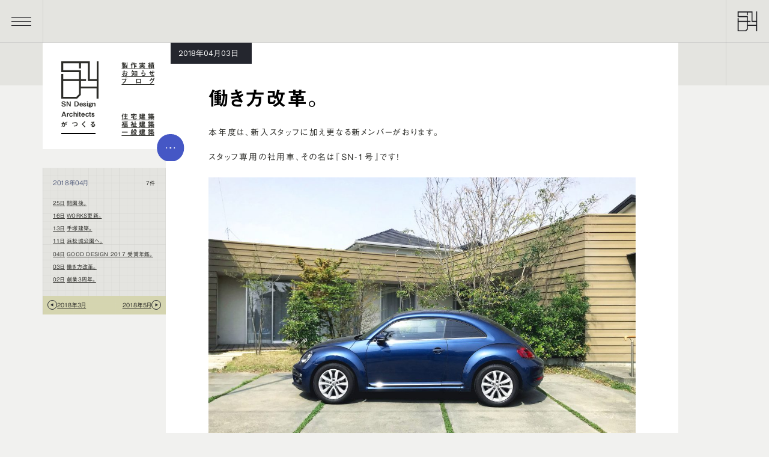

--- FILE ---
content_type: text/html; charset=UTF-8
request_url: https://sn-design.jp/blog/blog-7734/
body_size: 30518
content:
<!DOCTYPE html><html
lang=ja dir=ltr class=blog-single><head>
 <script async src="https://www.googletagmanager.com/gtag/js?id=G-T29XHRF1Z3"></script> <script>window.dataLayer=window.dataLayer||[];function gtag(){dataLayer.push(arguments);}
gtag('js',new Date());gtag('config','G-T29XHRF1Z3');</script> <script src=//webfonts.xserver.jp/js/xserver.js></script> <meta
charset="utf-8"><meta
name="viewport" content="width=device-width,initial-scale=1,viewport-fit=cover"><meta
name="format-detection" content="telephone=no"><meta
name="Slurp" content="NOYDIR"><title>働き方改革。 | SN Design Architects 静岡県浜松市 建築設計事務所</title><meta
name="title" content="働き方改革。"><meta
name="description" content="本年度は、新入スタッフに加え更なる新メンバーがおります。 スタッフ専用の社用車、その名は『SN-1号』です！ これまで外出する際は個人の車を使用していましたが、燃料費だけではフォローが足りないと感じておりました。 損料や保険なども考えたらやはり社用車は必要だという結論に。 真っ当ぽい理由をつくり単に … "><meta
name="robots" content="index, follow"><meta
name="author" content="sn-design"><meta
property="og:type" content="article"><meta
property="og:title" content="働き方改革。"><meta
property="og:site_name" content="SN Design Architects 静岡県浜松市 建築設計事務所"><meta
property="og:description" content="本年度は、新入スタッフに加え更なる新メンバーがおります。 スタッフ専用の社用車、その名は『SN-1号』です！ これまで外出する際は個人の車を使用していましたが、燃料費だけではフォローが足りないと感じておりました。 損料や保険なども考えたらやはり社用車は必要だという結論に。 真っ当ぽい理由をつくり単に … "><meta
property="og:image" content="https://sn-design.jp/snwp/wp-content/uploads/2018/04/SN1GO-1024x768-1.jpg"><meta
name="twitter:card" content="summary_large_image"><link
rel=icon href=https://sn-design.jp/snwp/wp-content/themes/sndesign-v2/images/favicon/favicon.ico sizes=any><link
rel=icon href=https://sn-design.jp/snwp/wp-content/themes/sndesign-v2/images/favicon/favicon.svg type=image/svg+xml><link
rel=apple-touch-icon href=https://sn-design.jp/snwp/wp-content/themes/sndesign-v2/images/favicon/apple-touch-icon.png><link
rel=manifest href=https://sn-design.jp/snwp/wp-content/themes/sndesign-v2/images/favicon/site.webmanifest crossorigin=use-credentials><meta
name="application-name" content="SN Design"><link
rel=canonical href=https://sn-design.jp/blog/blog-7734/ ><link
rel=stylesheet href=https://sn-design.jp/snwp/wp-content/cache/minify/7dfd4.css media=all><meta
name='robots' content='max-image-preview:large'><link
rel=dns-prefetch href=//www.google.com><link
rel=alternate title="oEmbed (JSON)" type=application/json+oembed href="https://sn-design.jp/wp-json/oembed/1.0/embed?url=https%3A%2F%2Fsn-design.jp%2Fblog%2Fblog-7734%2F"><link
rel=alternate title="oEmbed (XML)" type=text/xml+oembed href="https://sn-design.jp/wp-json/oembed/1.0/embed?url=https%3A%2F%2Fsn-design.jp%2Fblog%2Fblog-7734%2F&#038;format=xml"><style id=wp-img-auto-sizes-contain-inline-css>img:is([sizes=auto i],[sizes^="auto," i]){contain-intrinsic-size:3000px 1500px}</style><style id=wp-emoji-styles-inline-css>img.wp-smiley,img.emoji{display:inline !important;border:none !important;box-shadow:none !important;height:1em !important;width:1em !important;margin:0
0.07em !important;vertical-align:-0.1em !important;background:none !important;padding:0
!important}</style><style id=snow-monkey-forms-control-checkboxes-style-inline-css>/*<![CDATA[*/.smf-form .smf-checkboxes-control--horizontal .smf-checkboxes-control__control>.smf-label{display:inline-block;margin-right:var(--_margin-1)}.smf-form .smf-checkboxes-control--vertical .smf-checkboxes-control__control>.smf-label{display:block}.smf-form .smf-checkbox-control{align-items:flex-start;display:inline-flex;gap:var(--_s-2)}.smf-form .smf-checkbox-control__control{--_border-radius:var(--_global--border-radius);--_border-color:var(--_form-control-border-color);border:1px
solid var(--_border-color);border-radius:var(--_border-radius);outline:0;--_transition-duration:var(--_global--transition-duration);--_transition-function-timing:var(--_global--transition-function-timing);--_transition-delay:var(--_global--transition-delay);transition:border var(--_transition-duration) var(--_transition-function-timing) var(--_transition-delay)}.smf-form .smf-checkbox-control__control:hover{--_border-color:var(--_form-control-border-color-hover)}.smf-form .smf-checkbox-control__control:active,.smf-form .smf-checkbox-control__control:focus,.smf-form .smf-checkbox-control__control:focus-within,.smf-form .smf-checkbox-control__control[aria-selected=true]{--_border-color:var(--_form-control-border-color-focus)}.smf-form .smf-checkbox-control__control>input,.smf-form .smf-checkbox-control__control>textarea{border:none;outline:none}.smf-form .smf-checkbox-control__control{appearance:none;background-color:var(--_color-white);border-radius:3px;box-shadow:inset 0 1px 1px rgba(0,0,0,.035);cursor:pointer;display:inline-block;flex:0 0 auto;height:16px;margin:calc(var(--_half-leading)*1em) 0 0;position:relative;width:16px}.smf-form .smf-checkbox-control__control:before{border-color:var(--_color-white);border-style:solid;border-width:0 2px 2px 0;height:8px;left:calc(50% - 3px);margin:0!important;top:calc(50% - 5px);transform:rotate(45deg);visibility:hidden;width:6px}.smf-form .smf-checkbox-control__control:checked{background-color:#3a87fd;border-color:#3a87fd}.smf-form .smf-checkbox-control__control:checked:before{content:"";display:block;position:absolute;visibility:visible}.smf-form .smf-checkbox-control__control:disabled{background-color:var(--_lightest-color-gray)}.smf-form .smf-checkbox-control__control:disabled:before{border-color:var(--_dark-color-gray)}.smf-form .smf-checkbox-control__control{flex:none;margin-top:calc(var(--_half-leading)*1em)}/*]]>*/</style><style id=snow-monkey-forms-control-file-style-inline-css>/*<![CDATA[*/.smf-form .smf-file-control{align-items:center;display:flex;flex-wrap:wrap;gap:1em;justify-content:space-between;position:relative}.smf-form .smf-file-control__filename,.smf-form .smf-file-control__label{display:none}.smf-form .smf-file-control>label{align-items:center;display:flex;flex-wrap:wrap;gap:1em;outline:none;position:relative}.smf-form .smf-file-control>label:before{content:"";display:block;inset:-3px;position:absolute}.smf-form .smf-file-control>label:active:before,.smf-form .smf-file-control>label:focus-within:before,.smf-form .smf-file-control>label:focus:before{border:1px
solid var(--_form-control-border-color-focus);border-radius:var(--_global--border-radius)}.smf-form .smf-file-control>label>*{flex:0 0 auto}.smf-form .smf-file-control__control{display:none}.smf-form .smf-file-control__label{background-color:var(--_lighter-color-gray);background-image:linear-gradient(180deg,#fff,var(--_lighter-color-gray));border-radius:var(--_global--border-radius);color:var(--_color-text);cursor:pointer;display:inline-block;padding:var(--_padding-2) var(--_padding-1);text-decoration:none;--_border-radius:var(--_global--border-radius);--_border-color:var(--_form-control-border-color);border:1px
solid var(--_border-color);border-radius:var(--_border-radius);outline:0;--_transition-duration:var(--_global--transition-duration);--_transition-function-timing:var(--_global--transition-function-timing);--_transition-delay:var(--_global--transition-delay);transition:border var(--_transition-duration) var(--_transition-function-timing) var(--_transition-delay)}.smf-form .smf-file-control__label:hover{--_border-color:var(--_form-control-border-color-hover)}.smf-form .smf-file-control__label:active,.smf-form .smf-file-control__label:focus,.smf-form .smf-file-control__label:focus-within,.smf-form .smf-file-control__label[aria-selected=true]{--_border-color:var(--_form-control-border-color-focus)}.smf-form .smf-file-control__label>input,.smf-form .smf-file-control__label>textarea{border:none;outline:none}.smf-form .smf-file-control__filename--no-file{display:inline-block}.smf-form .smf-file-control__filename--has-file{display:none}.smf-form .smf-file-control__clear{cursor:pointer;display:none;text-decoration:underline}.smf-form .smf-file-control__value{margin-top:.25em}.smf-form .smf-file-control--set .smf-file-control__filename--no-file{display:none}.smf-form .smf-file-control--set .smf-file-control__clear,.smf-form .smf-file-control--set .smf-file-control__filename--has-file{display:inline-block}.smf-form .smf-file-control--uploaded
label{display:none}.smf-form .smf-file-control--uploaded .smf-file-control__clear{display:inline-block}/*]]>*/</style><style id=snow-monkey-forms-item-style-inline-css>/*<![CDATA[*/.smf-item
label{cursor:pointer}.smf-item__description{color:var(--_dark-color-gray);margin-top:var(--_margin-2);--_font-size-level:-1;font-size:var(--_font-size);line-height:var(--_line-height)}/*]]>*/</style><style id=snow-monkey-forms-control-radio-buttons-style-inline-css>/*<![CDATA[*/.smf-form .smf-radio-buttons-control--horizontal .smf-radio-buttons-control__control>.smf-label{display:inline-block;margin-right:var(--_margin-1)}.smf-form .smf-radio-buttons-control--vertical .smf-radio-buttons-control__control>.smf-label{display:block}.smf-form .smf-radio-button-control{align-items:flex-start;display:inline-flex;gap:var(--_s-2)}.smf-form .smf-radio-button-control__control{--_border-radius:var(--_global--border-radius);--_border-color:var(--_form-control-border-color);border:1px
solid var(--_border-color);border-radius:var(--_border-radius);outline:0;--_transition-duration:var(--_global--transition-duration);--_transition-function-timing:var(--_global--transition-function-timing);--_transition-delay:var(--_global--transition-delay);transition:border var(--_transition-duration) var(--_transition-function-timing) var(--_transition-delay)}.smf-form .smf-radio-button-control__control:hover{--_border-color:var(--_form-control-border-color-hover)}.smf-form .smf-radio-button-control__control:active,.smf-form .smf-radio-button-control__control:focus,.smf-form .smf-radio-button-control__control:focus-within,.smf-form .smf-radio-button-control__control[aria-selected=true]{--_border-color:var(--_form-control-border-color-focus)}.smf-form .smf-radio-button-control__control>input,.smf-form .smf-radio-button-control__control>textarea{border:none;outline:none}.smf-form .smf-radio-button-control__control{appearance:none;background-color:var(--_color-white);border-radius:100%;box-shadow:inset 0 1px 1px rgba(0,0,0,.035);cursor:pointer;display:inline-block;flex:0 0 auto;height:16px;margin:calc(var(--_half-leading)*1em) 0 0;position:relative;width:16px}.smf-form .smf-radio-button-control__control:before{background-color:var(--_color-white);border-radius:100%;height:6px;left:calc(50% - 3px);margin:0!important;overflow:hidden;top:calc(50% - 3px);visibility:hidden;width:6px}.smf-form .smf-radio-button-control__control:checked{background-color:#3a87fd;border-color:#3a87fd}.smf-form .smf-radio-button-control__control:checked:before{content:"";display:block;position:absolute;visibility:visible}.smf-form .smf-radio-button-control__control:disabled{background-color:var(--_lightest-color-gray)}.smf-form .smf-radio-button-control__control:disabled:before{background-color:var(--_dark-color-gray)}.smf-form .smf-radio-button-control__control{flex:none;margin-top:calc(var(--_half-leading)*1em)}/*]]>*/</style><style id=snow-monkey-forms-control-select-style-inline-css>/*<![CDATA[*/.smf-form .smf-select-control{display:inline-block;position:relative}.smf-form .smf-select-control__toggle{display:none}.smf-form .smf-select-control__control{appearance:none;background-color:#0000;cursor:pointer;display:inline-block;max-width:100%;padding:.75rem 1rem;padding-right:var(--_s1);position:relative;z-index:1;--_border-radius:var(--_global--border-radius);--_border-color:var(--_form-control-border-color);border:1px
solid var(--_border-color);border-radius:var(--_border-radius);outline:0;--_transition-duration:var(--_global--transition-duration);--_transition-function-timing:var(--_global--transition-function-timing);--_transition-delay:var(--_global--transition-delay);transition:border var(--_transition-duration) var(--_transition-function-timing) var(--_transition-delay)}.smf-form .smf-select-control__control:hover{--_border-color:var(--_form-control-border-color-hover)}.smf-form .smf-select-control__control:active,.smf-form .smf-select-control__control:focus,.smf-form .smf-select-control__control:focus-within,.smf-form .smf-select-control__control[aria-selected=true]{--_border-color:var(--_form-control-border-color-focus)}.smf-form .smf-select-control__control>input,.smf-form .smf-select-control__control>textarea{border:none;outline:none}.smf-form .smf-select-control__control:focus+.smf-select-control__toggle:before{border-color:#3a87fd}.smf-form .smf-select-control__control:disabled+.smf-select-control__toggle{background-color:var(--_lightest-color-gray)}.smf-form .smf-select-control__toggle{background-color:var(--_color-white);bottom:0;display:block;left:0;position:absolute;right:0;top:0;z-index:0}.smf-form .smf-select-control__toggle:before{border-color:currentcolor;border-style:solid;border-width:0 1px 1px 0;content:"";display:block;height:6px;position:absolute;right:calc(var(--_s-1) - 6px);top:calc(50% - 4px);transform:rotate(45deg);width:6px}.smf-select-control__control{color:inherit}/*]]>*/</style><style id=snow-monkey-forms-control-text-style-inline-css>/*<![CDATA[*/.smf-form .smf-text-control__control{background-color:var(--_color-white);box-shadow:inset 0 1px 1px rgba(0,0,0,.035);max-width:100%;padding:.75rem 1rem;--_border-radius:var(--_global--border-radius);--_border-color:var(--_form-control-border-color);border:1px
solid var(--_border-color);border-radius:var(--_border-radius);outline:0;--_transition-duration:var(--_global--transition-duration);--_transition-function-timing:var(--_global--transition-function-timing);--_transition-delay:var(--_global--transition-delay);transition:border var(--_transition-duration) var(--_transition-function-timing) var(--_transition-delay)}.smf-form .smf-text-control__control:hover{--_border-color:var(--_form-control-border-color-hover)}.smf-form .smf-text-control__control:active,.smf-form .smf-text-control__control:focus,.smf-form .smf-text-control__control:focus-within,.smf-form .smf-text-control__control[aria-selected=true]{--_border-color:var(--_form-control-border-color-focus)}.smf-form .smf-text-control__control>input,.smf-form .smf-text-control__control>textarea{border:none;outline:none}.smf-form .smf-text-control__control:disabled{background-color:var(--_lightest-color-gray)}textarea.smf-form .smf-text-control__control{height:auto;width:100%}.smf-text-control{line-height:1}/*]]>*/</style><style id=snow-monkey-forms-control-textarea-style-inline-css>/*<![CDATA[*/.smf-form .smf-textarea-control__control{background-color:var(--_color-white);box-shadow:inset 0 1px 1px rgba(0,0,0,.035);display:block;max-width:100%;padding:.75rem 1rem;width:100%;--_border-radius:var(--_global--border-radius);--_border-color:var(--_form-control-border-color);border:1px
solid var(--_border-color);border-radius:var(--_border-radius);outline:0;--_transition-duration:var(--_global--transition-duration);--_transition-function-timing:var(--_global--transition-function-timing);--_transition-delay:var(--_global--transition-delay);transition:border var(--_transition-duration) var(--_transition-function-timing) var(--_transition-delay)}.smf-form .smf-textarea-control__control:hover{--_border-color:var(--_form-control-border-color-hover)}.smf-form .smf-textarea-control__control:active,.smf-form .smf-textarea-control__control:focus,.smf-form .smf-textarea-control__control:focus-within,.smf-form .smf-textarea-control__control[aria-selected=true]{--_border-color:var(--_form-control-border-color-focus)}.smf-form .smf-textarea-control__control>input,.smf-form .smf-textarea-control__control>textarea{border:none;outline:none}.smf-form .smf-textarea-control__control:disabled{background-color:var(--_lightest-color-gray)}textarea.smf-form .smf-textarea-control__control{height:auto;width:100%}/*]]>*/</style><link
rel=stylesheet href=https://sn-design.jp/snwp/wp-content/cache/minify/d2de4.css media=all><style id=global-styles-inline-css>/*<![CDATA[*/:root{--wp--preset--aspect-ratio--square:1;--wp--preset--aspect-ratio--4-3:4/3;--wp--preset--aspect-ratio--3-4:3/4;--wp--preset--aspect-ratio--3-2:3/2;--wp--preset--aspect-ratio--2-3:2/3;--wp--preset--aspect-ratio--16-9:16/9;--wp--preset--aspect-ratio--9-16:9/16;--wp--preset--aspect-ratio--custom-275:2.75/1;--wp--preset--aspect-ratio--custom-198:1.98/1;--wp--preset--color--black:#000;--wp--preset--color--cyan-bluish-gray:#abb8c3;--wp--preset--color--white:#fff;--wp--preset--color--pale-pink:#f78da7;--wp--preset--color--vivid-red:#cf2e2e;--wp--preset--color--luminous-vivid-orange:#ff6900;--wp--preset--color--luminous-vivid-amber:#fcb900;--wp--preset--color--light-green-cyan:#7bdcb5;--wp--preset--color--vivid-green-cyan:#00d084;--wp--preset--color--pale-cyan-blue:#8ed1fc;--wp--preset--color--vivid-cyan-blue:#0693e3;--wp--preset--color--vivid-purple:#9b51e0;--wp--preset--color--text-black:#2b2b27;--wp--preset--color--dimgray:#1B1D23;--wp--preset--color--light-gray:#F1F1EF;--wp--preset--color--gray:#acacac;--wp--preset--color--bluish-gray:#545E7D;--wp--preset--color--line-gray:#DBDFEC;--wp--preset--color--blue:#4557C5;--wp--preset--color--pale-blue:#B8C7F5;--wp--preset--color--bright-blue:#2e6fdd;--wp--preset--color--sky-blue:#bacceb;--wp--preset--color--pastel-blue:#f0f1f5;--wp--preset--color--grayish-blue:#737FBB;--wp--preset--color--red:#e03240;--wp--preset--color--pink:#ff8e8e;--wp--preset--color--cream-yellow:#eded99;--wp--preset--color--yellow:#f7b619;--wp--preset--gradient--vivid-cyan-blue-to-vivid-purple:linear-gradient(135deg,rgb(6,147,227) 0%,rgb(155,81,224) 100%);--wp--preset--gradient--light-green-cyan-to-vivid-green-cyan:linear-gradient(135deg,rgb(122,220,180) 0%,rgb(0,208,130) 100%);--wp--preset--gradient--luminous-vivid-amber-to-luminous-vivid-orange:linear-gradient(135deg,rgb(252,185,0) 0%,rgb(255,105,0) 100%);--wp--preset--gradient--luminous-vivid-orange-to-vivid-red:linear-gradient(135deg,rgb(255,105,0) 0%,rgb(207,46,46) 100%);--wp--preset--gradient--very-light-gray-to-cyan-bluish-gray:linear-gradient(135deg,rgb(238,238,238) 0%,rgb(169,184,195) 100%);--wp--preset--gradient--cool-to-warm-spectrum:linear-gradient(135deg,rgb(74,234,220) 0%,rgb(151,120,209) 20%,rgb(207,42,186) 40%,rgb(238,44,130) 60%,rgb(251,105,98) 80%,rgb(254,248,76) 100%);--wp--preset--gradient--blush-light-purple:linear-gradient(135deg,rgb(255,206,236) 0%,rgb(152,150,240) 100%);--wp--preset--gradient--blush-bordeaux:linear-gradient(135deg,rgb(254,205,165) 0%,rgb(254,45,45) 50%,rgb(107,0,62) 100%);--wp--preset--gradient--luminous-dusk:linear-gradient(135deg,rgb(255,203,112) 0%,rgb(199,81,192) 50%,rgb(65,88,208) 100%);--wp--preset--gradient--pale-ocean:linear-gradient(135deg,rgb(255,245,203) 0%,rgb(182,227,212) 50%,rgb(51,167,181) 100%);--wp--preset--gradient--electric-grass:linear-gradient(135deg,rgb(202,248,128) 0%,rgb(113,206,126) 100%);--wp--preset--gradient--midnight:linear-gradient(135deg,rgb(2,3,129) 0%,rgb(40,116,252) 100%);--wp--preset--font-size--small:0.8125rem;--wp--preset--font-size--medium:1rem;--wp--preset--font-size--large:1.5rem;--wp--preset--font-size--x-large:2.5625rem;--wp--preset--font-size--default:0.9375rem;--wp--preset--spacing--20:0.44rem;--wp--preset--spacing--30:0.67rem;--wp--preset--spacing--40:1rem;--wp--preset--spacing--50:1.5rem;--wp--preset--spacing--60:2.25rem;--wp--preset--spacing--70:3.38rem;--wp--preset--spacing--80:5.06rem;--wp--preset--shadow--natural:6px 6px 9px rgba(0, 0, 0, 0.2);--wp--preset--shadow--deep:12px 12px 50px rgba(0, 0, 0, 0.4);--wp--preset--shadow--sharp:6px 6px 0px rgba(0, 0, 0, 0.2);--wp--preset--shadow--outlined:6px 6px 0px -3px rgb(255, 255, 255), 6px 6px rgb(0, 0, 0);--wp--preset--shadow--crisp:6px 6px 0px rgb(0, 0, 0)}:root{--wp--style--global--content-size:52.5rem;--wp--style--global--wide-size:58.75rem}:where(body){margin:0}.wp-site-blocks{padding-top:var(--wp--style--root--padding-top);padding-bottom:var(--wp--style--root--padding-bottom)}.has-global-padding{padding-right:var(--wp--style--root--padding-right);padding-left:var(--wp--style--root--padding-left)}.has-global-padding>.alignfull{margin-right:calc(var(--wp--style--root--padding-right) * -1);margin-left:calc(var(--wp--style--root--padding-left) * -1)}.has-global-padding :where(:not(.alignfull.is-layout-flow)>.has-global-padding:not(.wp-block-block,.alignfull)){padding-right:0;padding-left:0}.has-global-padding :where(:not(.alignfull.is-layout-flow)>.has-global-padding:not(.wp-block-block,.alignfull))>.alignfull{margin-left:0;margin-right:0}.wp-site-blocks>.alignleft{float:left;margin-right:2em}.wp-site-blocks>.alignright{float:right;margin-left:2em}.wp-site-blocks>.aligncenter{justify-content:center;margin-left:auto;margin-right:auto}:where(.is-layout-flex){gap:0.5em}:where(.is-layout-grid){gap:0.5em}.is-layout-flow>.alignleft{float:left;margin-inline-start:0;margin-inline-end:2em}.is-layout-flow>.alignright{float:right;margin-inline-start:2em;margin-inline-end:0}.is-layout-flow>.aligncenter{margin-left:auto !important;margin-right:auto !important}.is-layout-constrained>.alignleft{float:left;margin-inline-start:0;margin-inline-end:2em}.is-layout-constrained>.alignright{float:right;margin-inline-start:2em;margin-inline-end:0}.is-layout-constrained>.aligncenter{margin-left:auto !important;margin-right:auto !important}.is-layout-constrained>:where(:not(.alignleft):not(.alignright):not(.alignfull)){max-width:var(--wp--style--global--content-size);margin-left:auto !important;margin-right:auto !important}.is-layout-constrained>.alignwide{max-width:var(--wp--style--global--wide-size)}body .is-layout-flex{display:flex}.is-layout-flex{flex-wrap:wrap;align-items:center}.is-layout-flex>:is(*,div){margin:0}body .is-layout-grid{display:grid}.is-layout-grid>:is(*,div){margin:0}body{--wp--style--root--padding-top:1rem;--wp--style--root--padding-right:2rem;--wp--style--root--padding-bottom:1rem;--wp--style--root--padding-left:2rem}a:where(:not(.wp-element-button)){text-decoration:underline}:root :where(.wp-element-button,.wp-block-button__link){background-color:#32373c;border-width:0;color:#fff;font-family:inherit;font-size:inherit;font-style:inherit;font-weight:inherit;letter-spacing:inherit;line-height:inherit;padding-top:calc(0.667em + 2px);padding-right:calc(1.333em + 2px);padding-bottom:calc(0.667em + 2px);padding-left:calc(1.333em + 2px);text-decoration:none;text-transform:inherit}.has-black-color{color:var(--wp--preset--color--black) !important}.has-cyan-bluish-gray-color{color:var(--wp--preset--color--cyan-bluish-gray) !important}.has-white-color{color:var(--wp--preset--color--white) !important}.has-pale-pink-color{color:var(--wp--preset--color--pale-pink) !important}.has-vivid-red-color{color:var(--wp--preset--color--vivid-red) !important}.has-luminous-vivid-orange-color{color:var(--wp--preset--color--luminous-vivid-orange) !important}.has-luminous-vivid-amber-color{color:var(--wp--preset--color--luminous-vivid-amber) !important}.has-light-green-cyan-color{color:var(--wp--preset--color--light-green-cyan) !important}.has-vivid-green-cyan-color{color:var(--wp--preset--color--vivid-green-cyan) !important}.has-pale-cyan-blue-color{color:var(--wp--preset--color--pale-cyan-blue) !important}.has-vivid-cyan-blue-color{color:var(--wp--preset--color--vivid-cyan-blue) !important}.has-vivid-purple-color{color:var(--wp--preset--color--vivid-purple) !important}.has-text-black-color{color:var(--wp--preset--color--text-black) !important}.has-dimgray-color{color:var(--wp--preset--color--dimgray) !important}.has-light-gray-color{color:var(--wp--preset--color--light-gray) !important}.has-gray-color{color:var(--wp--preset--color--gray) !important}.has-bluish-gray-color{color:var(--wp--preset--color--bluish-gray) !important}.has-line-gray-color{color:var(--wp--preset--color--line-gray) !important}.has-blue-color{color:var(--wp--preset--color--blue) !important}.has-pale-blue-color{color:var(--wp--preset--color--pale-blue) !important}.has-bright-blue-color{color:var(--wp--preset--color--bright-blue) !important}.has-sky-blue-color{color:var(--wp--preset--color--sky-blue) !important}.has-pastel-blue-color{color:var(--wp--preset--color--pastel-blue) !important}.has-grayish-blue-color{color:var(--wp--preset--color--grayish-blue) !important}.has-red-color{color:var(--wp--preset--color--red) !important}.has-pink-color{color:var(--wp--preset--color--pink) !important}.has-cream-yellow-color{color:var(--wp--preset--color--cream-yellow) !important}.has-yellow-color{color:var(--wp--preset--color--yellow) !important}.has-black-background-color{background-color:var(--wp--preset--color--black) !important}.has-cyan-bluish-gray-background-color{background-color:var(--wp--preset--color--cyan-bluish-gray) !important}.has-white-background-color{background-color:var(--wp--preset--color--white) !important}.has-pale-pink-background-color{background-color:var(--wp--preset--color--pale-pink) !important}.has-vivid-red-background-color{background-color:var(--wp--preset--color--vivid-red) !important}.has-luminous-vivid-orange-background-color{background-color:var(--wp--preset--color--luminous-vivid-orange) !important}.has-luminous-vivid-amber-background-color{background-color:var(--wp--preset--color--luminous-vivid-amber) !important}.has-light-green-cyan-background-color{background-color:var(--wp--preset--color--light-green-cyan) !important}.has-vivid-green-cyan-background-color{background-color:var(--wp--preset--color--vivid-green-cyan) !important}.has-pale-cyan-blue-background-color{background-color:var(--wp--preset--color--pale-cyan-blue) !important}.has-vivid-cyan-blue-background-color{background-color:var(--wp--preset--color--vivid-cyan-blue) !important}.has-vivid-purple-background-color{background-color:var(--wp--preset--color--vivid-purple) !important}.has-text-black-background-color{background-color:var(--wp--preset--color--text-black) !important}.has-dimgray-background-color{background-color:var(--wp--preset--color--dimgray) !important}.has-light-gray-background-color{background-color:var(--wp--preset--color--light-gray) !important}.has-gray-background-color{background-color:var(--wp--preset--color--gray) !important}.has-bluish-gray-background-color{background-color:var(--wp--preset--color--bluish-gray) !important}.has-line-gray-background-color{background-color:var(--wp--preset--color--line-gray) !important}.has-blue-background-color{background-color:var(--wp--preset--color--blue) !important}.has-pale-blue-background-color{background-color:var(--wp--preset--color--pale-blue) !important}.has-bright-blue-background-color{background-color:var(--wp--preset--color--bright-blue) !important}.has-sky-blue-background-color{background-color:var(--wp--preset--color--sky-blue) !important}.has-pastel-blue-background-color{background-color:var(--wp--preset--color--pastel-blue) !important}.has-grayish-blue-background-color{background-color:var(--wp--preset--color--grayish-blue) !important}.has-red-background-color{background-color:var(--wp--preset--color--red) !important}.has-pink-background-color{background-color:var(--wp--preset--color--pink) !important}.has-cream-yellow-background-color{background-color:var(--wp--preset--color--cream-yellow) !important}.has-yellow-background-color{background-color:var(--wp--preset--color--yellow) !important}.has-black-border-color{border-color:var(--wp--preset--color--black) !important}.has-cyan-bluish-gray-border-color{border-color:var(--wp--preset--color--cyan-bluish-gray) !important}.has-white-border-color{border-color:var(--wp--preset--color--white) !important}.has-pale-pink-border-color{border-color:var(--wp--preset--color--pale-pink) !important}.has-vivid-red-border-color{border-color:var(--wp--preset--color--vivid-red) !important}.has-luminous-vivid-orange-border-color{border-color:var(--wp--preset--color--luminous-vivid-orange) !important}.has-luminous-vivid-amber-border-color{border-color:var(--wp--preset--color--luminous-vivid-amber) !important}.has-light-green-cyan-border-color{border-color:var(--wp--preset--color--light-green-cyan) !important}.has-vivid-green-cyan-border-color{border-color:var(--wp--preset--color--vivid-green-cyan) !important}.has-pale-cyan-blue-border-color{border-color:var(--wp--preset--color--pale-cyan-blue) !important}.has-vivid-cyan-blue-border-color{border-color:var(--wp--preset--color--vivid-cyan-blue) !important}.has-vivid-purple-border-color{border-color:var(--wp--preset--color--vivid-purple) !important}.has-text-black-border-color{border-color:var(--wp--preset--color--text-black) !important}.has-dimgray-border-color{border-color:var(--wp--preset--color--dimgray) !important}.has-light-gray-border-color{border-color:var(--wp--preset--color--light-gray) !important}.has-gray-border-color{border-color:var(--wp--preset--color--gray) !important}.has-bluish-gray-border-color{border-color:var(--wp--preset--color--bluish-gray) !important}.has-line-gray-border-color{border-color:var(--wp--preset--color--line-gray) !important}.has-blue-border-color{border-color:var(--wp--preset--color--blue) !important}.has-pale-blue-border-color{border-color:var(--wp--preset--color--pale-blue) !important}.has-bright-blue-border-color{border-color:var(--wp--preset--color--bright-blue) !important}.has-sky-blue-border-color{border-color:var(--wp--preset--color--sky-blue) !important}.has-pastel-blue-border-color{border-color:var(--wp--preset--color--pastel-blue) !important}.has-grayish-blue-border-color{border-color:var(--wp--preset--color--grayish-blue) !important}.has-red-border-color{border-color:var(--wp--preset--color--red) !important}.has-pink-border-color{border-color:var(--wp--preset--color--pink) !important}.has-cream-yellow-border-color{border-color:var(--wp--preset--color--cream-yellow) !important}.has-yellow-border-color{border-color:var(--wp--preset--color--yellow) !important}.has-vivid-cyan-blue-to-vivid-purple-gradient-background{background:var(--wp--preset--gradient--vivid-cyan-blue-to-vivid-purple) !important}.has-light-green-cyan-to-vivid-green-cyan-gradient-background{background:var(--wp--preset--gradient--light-green-cyan-to-vivid-green-cyan) !important}.has-luminous-vivid-amber-to-luminous-vivid-orange-gradient-background{background:var(--wp--preset--gradient--luminous-vivid-amber-to-luminous-vivid-orange) !important}.has-luminous-vivid-orange-to-vivid-red-gradient-background{background:var(--wp--preset--gradient--luminous-vivid-orange-to-vivid-red) !important}.has-very-light-gray-to-cyan-bluish-gray-gradient-background{background:var(--wp--preset--gradient--very-light-gray-to-cyan-bluish-gray) !important}.has-cool-to-warm-spectrum-gradient-background{background:var(--wp--preset--gradient--cool-to-warm-spectrum) !important}.has-blush-light-purple-gradient-background{background:var(--wp--preset--gradient--blush-light-purple) !important}.has-blush-bordeaux-gradient-background{background:var(--wp--preset--gradient--blush-bordeaux) !important}.has-luminous-dusk-gradient-background{background:var(--wp--preset--gradient--luminous-dusk) !important}.has-pale-ocean-gradient-background{background:var(--wp--preset--gradient--pale-ocean) !important}.has-electric-grass-gradient-background{background:var(--wp--preset--gradient--electric-grass) !important}.has-midnight-gradient-background{background:var(--wp--preset--gradient--midnight) !important}.has-small-font-size{font-size:var(--wp--preset--font-size--small) !important}.has-medium-font-size{font-size:var(--wp--preset--font-size--medium) !important}.has-large-font-size{font-size:var(--wp--preset--font-size--large) !important}.has-x-large-font-size{font-size:var(--wp--preset--font-size--x-large) !important}.has-default-font-size{font-size:var(--wp--preset--font-size--default) !important}:where(.wp-block-post-template.is-layout-flex){gap:1.25em}:where(.wp-block-post-template.is-layout-grid){gap:1.25em}:where(.wp-block-term-template.is-layout-flex){gap:1.25em}:where(.wp-block-term-template.is-layout-grid){gap:1.25em}:where(.wp-block-columns.is-layout-flex){gap:2em}:where(.wp-block-columns.is-layout-grid){gap:2em}:root :where(.wp-block-pullquote){font-size:1.5em;line-height:1.6}/*]]>*/</style><link
rel=https://api.w.org/ href=https://sn-design.jp/wp-json/ ><link
rel=alternate title=JSON type=application/json href=https://sn-design.jp/wp-json/wp/v2/blog/7734><link
rel=EditURI type=application/rsd+xml title=RSD href=https://sn-design.jp/snwp/xmlrpc.php?rsd><meta
name="generator" content="WordPress 6.9"><link
rel=canonical href=https://sn-design.jp/blog/blog-7734/ ><link
rel=shortlink href='https://sn-design.jp/?p=7734'><link
rel=apple-touch-icon sizes=57x57 href=/snwp/wp-content/uploads/fbrfg/apple-touch-icon-57x57.png><link
rel=apple-touch-icon sizes=60x60 href=/snwp/wp-content/uploads/fbrfg/apple-touch-icon-60x60.png><link
rel=apple-touch-icon sizes=72x72 href=/snwp/wp-content/uploads/fbrfg/apple-touch-icon-72x72.png><link
rel=apple-touch-icon sizes=76x76 href=/snwp/wp-content/uploads/fbrfg/apple-touch-icon-76x76.png><link
rel=apple-touch-icon sizes=114x114 href=/snwp/wp-content/uploads/fbrfg/apple-touch-icon-114x114.png><link
rel=apple-touch-icon sizes=120x120 href=/snwp/wp-content/uploads/fbrfg/apple-touch-icon-120x120.png><link
rel=apple-touch-icon sizes=144x144 href=/snwp/wp-content/uploads/fbrfg/apple-touch-icon-144x144.png><link
rel=apple-touch-icon sizes=152x152 href=/snwp/wp-content/uploads/fbrfg/apple-touch-icon-152x152.png><link
rel=apple-touch-icon sizes=180x180 href=/snwp/wp-content/uploads/fbrfg/apple-touch-icon-180x180.png><link
rel=icon type=image/png href=/snwp/wp-content/uploads/fbrfg/favicon-32x32.png sizes=32x32><link
rel=icon type=image/png href=/snwp/wp-content/uploads/fbrfg/android-chrome-192x192.png sizes=192x192><link
rel=icon type=image/png href=/snwp/wp-content/uploads/fbrfg/favicon-96x96.png sizes=96x96><link
rel=icon type=image/png href=/snwp/wp-content/uploads/fbrfg/favicon-16x16.png sizes=16x16><link
rel=manifest href=/snwp/wp-content/uploads/fbrfg/manifest.json><link
rel=mask-icon href=/snwp/wp-content/uploads/fbrfg/safari-pinned-tab.svg color=#5bbad5><link
rel="shortcut icon" href=/snwp/wp-content/uploads/fbrfg/favicon.ico><meta
name="msapplication-TileColor" content="#da532c"><meta
name="msapplication-TileImage" content="/snwp/wp-content/uploads/fbrfg/mstile-144x144.png"><meta
name="msapplication-config" content="/snwp/wp-content/uploads/fbrfg/browserconfig.xml"><meta
name="theme-color" content="#ffffff"><link
rel=preconnect href=https://fonts.googleapis.com><link
rel=preconnect href=https://fonts.gstatic.com crossorigin><link
href="https://fonts.googleapis.com/css2?family=Work+Sans:wght@400;600&display=swap" rel=stylesheet></head><body
class="wp-singular blog-template-default single single-blog postid-7734 wp-embed-responsive wp-theme-sndesign-v2 blog-single">
<a
id=skip-anchor class=skip-anchor role=link tabindex=0 href=#main>メイン コンテンツにスキップ</a>
<button
id=side-hamburger-button class="side-menu-icon__wrap side-menu-icon-left__wrap" name=menu-open>
<span
class="side-menu-icon side-menu-icon-left"></span>
<span
class=visually-hidden>MENU</span>
</button><header
class="site-header site-header--side site-header--side-left"><div
class=site-header__inner><div
class=site-header__nav-wrap><nav
class="site-header__nav site-header__nav--gray"><div
class=site-header__home>
<a
class="site-header__home-link site-title" href=/ >
<svg
xmlns=http://www.w3.org/2000/svg width=54 height=54 viewBox="0 0 54 54" fill=none>
<path
d="M51.3811 0V25.6905H41.2794V0H0V15.5889H25.6905V25.6905H2.74365V18.2079H0V54H22.9469L28.3095 48.6374V39.1594H51.2564V54H54V0H51.3811ZM25.6905 47.515L21.8245 51.3811H2.74365V28.4342H25.6905V47.515ZM51.3811 36.5404H28.4342V28.4342H35.9169V25.6905H28.4342V12.8453H2.74365V2.74365H25.6905V10.2263H28.4342V2.74365H38.5358V28.4342H51.3811V36.5404Z"/>
</svg>
</a></div><div
class=site-header__nav-container><ul
class=site-header__nav-list>
<li
id=menu-item-13321 class="menu-item menu-item-type-post_type_archive menu-item-object-works menu-item-13321"><a
href=https://sn-design.jp/works/ >製作実績</a></li>
<li
id=menu-item-14365 class="menu-item menu-item-type-post_type menu-item-object-page current_page_parent menu-item-14365"><a
href=https://sn-design.jp/news/ >お知らせ</a></li>
<li
id=menu-item-13323 class="menu-item menu-item-type-post_type_archive menu-item-object-blog menu-item-13323"><a
href=https://sn-design.jp/blog/ >ブログ</a></li></ul><div
class=site-header__nav-list--lp><div
class=site-header__nav-text><p>SN Design</p><p>Architects</p><p>がつくる</p></div><ul
class=site-header__nav-list>
<li
id=menu-item-14041 class="menu-item menu-item-type-post_type menu-item-object-page menu-item-14041"><a
href=https://sn-design.jp/house/ >住宅建築</a></li>
<li
id=menu-item-14040 class="menu-item menu-item-type-post_type menu-item-object-page menu-item-14040"><a
href=https://sn-design.jp/welfare/ >福祉建築</a></li>
<li
id=menu-item-14042 class="menu-item menu-item-type-post_type menu-item-object-page menu-item-14042"><a
href=https://sn-design.jp/business/ >一般建築</a></li></ul></div></div></nav></div><div
class=site-header__nav-wrap><nav
class="site-header__nav site-header__nav--black"><div
class=site-header__nav-container><div
class=site-header__home>
<a
class="site-header__home-link site-title" href=/ >
<svg
xmlns=http://www.w3.org/2000/svg width=54 height=54 viewBox="0 0 54 54" fill=none>
<path
d="M51.3811 0V25.6905H41.2794V0H0V15.5889H25.6905V25.6905H2.74365V18.2079H0V54H22.9469L28.3095 48.6374V39.1594H51.2564V54H54V0H51.3811ZM25.6905 47.515L21.8245 51.3811H2.74365V28.4342H25.6905V47.515ZM51.3811 36.5404H28.4342V28.4342H35.9169V25.6905H28.4342V12.8453H2.74365V2.74365H25.6905V10.2263H28.4342V2.74365H38.5358V28.4342H51.3811V36.5404Z"/>
</svg>
</a></div><ul
class=site-header__nav-list>
<li
id=menu-item-14058 class="menu-item menu-item-type-post_type menu-item-object-page menu-item-14058"><a
href=https://sn-design.jp/about/ >私たちについて</a></li>
<li
id=menu-item-14059 class="menu-item menu-item-type-post_type menu-item-object-page menu-item-14059"><a
href=https://sn-design.jp/award/ >受賞歴・掲載情報</a></li>
<li
id=menu-item-14060 class="menu-item menu-item-type-post_type menu-item-object-page menu-item-14060"><a
href=https://sn-design.jp/network/ >SN Designのネットワーク</a></li>
<li
id=menu-item-14061 class="menu-item menu-item-type-post_type menu-item-object-page menu-item-14061"><a
href=https://sn-design.jp/recruit/ >採用情報</a></li>
<li
id=menu-item-14062 class="menu-item menu-item-type-post_type menu-item-object-page menu-item-14062"><a
href=https://sn-design.jp/inquiry/ >お問い合わせ</a></li></ul></div></nav></div></div><div
class=menu-overlay></div></header>
<a
id=side-hamburger-button2 class="side-menu-icon__wrap side-menu-icon-right__wrap" name=menu-open href=/ >
<span
class="side-menu-icon side-menu-icon-right">
<svg
xmlns=http://www.w3.org/2000/svg width=54 height=54 viewBox="0 0 54 54" fill=none>
<path
d="M51.3811 0V25.6905H41.2794V0H0V15.5889H25.6905V25.6905H2.74365V18.2079H0V54H22.9469L28.3095 48.6374V39.1594H51.2564V54H54V0H51.3811ZM25.6905 47.515L21.8245 51.3811H2.74365V28.4342H25.6905V47.515ZM51.3811 36.5404H28.4342V28.4342H35.9169V25.6905H28.4342V12.8453H2.74365V2.74365H25.6905V10.2263H28.4342V2.74365H38.5358V28.4342H51.3811V36.5404Z"/>
</svg>
</span>
<span
class=visually-hidden>MENU</span>
</a><header
class=site-header><div
class=site-header__inner><div
class=site-header__nav-wrap><nav
class="site-header__nav site-header__nav--gray"><div
class=site-header__home>
<a
class="site-header__home-link site-title" href=/ >
<svg
xmlns=http://www.w3.org/2000/svg width=54 height=54 viewBox="0 0 54 54" fill=none>
<path
d="M51.3811 0V25.6905H41.2794V0H0V15.5889H25.6905V25.6905H2.74365V18.2079H0V54H22.9469L28.3095 48.6374V39.1594H51.2564V54H54V0H51.3811ZM25.6905 47.515L21.8245 51.3811H2.74365V28.4342H25.6905V47.515ZM51.3811 36.5404H28.4342V28.4342H35.9169V25.6905H28.4342V12.8453H2.74365V2.74365H25.6905V10.2263H28.4342V2.74365H38.5358V28.4342H51.3811V36.5404Z"/>
</svg>
</a></div><div
class=site-header__nav-container><ul
class=site-header__nav-list>
<li
class="menu-item menu-item-type-post_type_archive menu-item-object-works menu-item-13321"><a
href=https://sn-design.jp/works/ >製作実績</a></li>
<li
class="menu-item menu-item-type-post_type menu-item-object-page current_page_parent menu-item-14365"><a
href=https://sn-design.jp/news/ >お知らせ</a></li>
<li
class="menu-item menu-item-type-post_type_archive menu-item-object-blog menu-item-13323"><a
href=https://sn-design.jp/blog/ >ブログ</a></li></ul><div
class=site-header__nav-list--lp><div
class=site-header__nav-text><p>SN Design</p><p>Architects</p><p>がつくる</p></div><ul
class=site-header__nav-list>
<li
class="menu-item menu-item-type-post_type menu-item-object-page menu-item-14041"><a
href=https://sn-design.jp/house/ >住宅建築</a></li>
<li
class="menu-item menu-item-type-post_type menu-item-object-page menu-item-14040"><a
href=https://sn-design.jp/welfare/ >福祉建築</a></li>
<li
class="menu-item menu-item-type-post_type menu-item-object-page menu-item-14042"><a
href=https://sn-design.jp/business/ >一般建築</a></li></ul></div></div></nav></div><div
class=site-header__nav-wrap><nav
class="site-header__nav site-header__nav--black"><div
class=site-header__nav-container><div
class=site-header__home>
<a
class="site-header__home-link site-title" href=/ >
<svg
xmlns=http://www.w3.org/2000/svg width=54 height=54 viewBox="0 0 54 54" fill=none>
<path
d="M51.3811 0V25.6905H41.2794V0H0V15.5889H25.6905V25.6905H2.74365V18.2079H0V54H22.9469L28.3095 48.6374V39.1594H51.2564V54H54V0H51.3811ZM25.6905 47.515L21.8245 51.3811H2.74365V28.4342H25.6905V47.515ZM51.3811 36.5404H28.4342V28.4342H35.9169V25.6905H28.4342V12.8453H2.74365V2.74365H25.6905V10.2263H28.4342V2.74365H38.5358V28.4342H51.3811V36.5404Z"/>
</svg>
</a></div><ul
class=site-header__nav-list>
<li
class="menu-item menu-item-type-post_type menu-item-object-page menu-item-14058"><a
href=https://sn-design.jp/about/ >私たちについて</a></li>
<li
class="menu-item menu-item-type-post_type menu-item-object-page menu-item-14059"><a
href=https://sn-design.jp/award/ >受賞歴・掲載情報</a></li>
<li
class="menu-item menu-item-type-post_type menu-item-object-page menu-item-14060"><a
href=https://sn-design.jp/network/ >SN Designのネットワーク</a></li>
<li
class="menu-item menu-item-type-post_type menu-item-object-page menu-item-14061"><a
href=https://sn-design.jp/recruit/ >採用情報</a></li>
<li
class="menu-item menu-item-type-post_type menu-item-object-page menu-item-14062"><a
href=https://sn-design.jp/inquiry/ >お問い合わせ</a></li></ul></div></nav></div>
<button
id=hamburger-button class="menu-icon__wrap bl-bg" name=menu-open>
<span
class=menu-icon></span>
<span
class=visually-hidden>MENU</span>
</button></div></header><main
id=main><div
class="custom-content__header blog-content__header"><div
class="page-header__title-container tablet-visible">
<a
href=/ ><svg
xmlns=http://www.w3.org/2000/svg width=160 height=14 viewBox="0 0 160 14" fill=none>
<path
d="M5.88629 1.59089C5.56811 1.4318 4.77267 1.11362 3.81814 1.11362C2.22725 1.11362 1.59089 2.06816 1.59089 2.70451C1.59089 3.65905 2.22725 4.2954 3.81814 4.77267C5.7272 5.40902 6.52265 6.36356 6.52265 7.79536C6.52265 9.38625 5.24994 10.659 2.70451 10.659C1.74998 10.659 0.477267 10.3408 0 10.0226L0.318178 9.06807C0.954534 9.38625 1.90907 9.70443 2.70451 9.70443C4.2954 9.70443 5.09085 8.90898 5.09085 7.79536C5.09085 6.84083 4.45449 6.20447 3.02269 5.56811C1.27271 4.93176 0.159089 4.13631 0.159089 2.70451C0.159089 1.11362 1.59089 0 3.65905 0C4.77267 0 5.56811 0.318177 6.04538 0.477266L5.88629 1.59089Z"/>
<path
d="M17.8176 10.6589H16.5449L12.8859 5.24987C12.0904 4.13625 11.4541 2.86354 10.8177 1.74992C10.9768 3.02263 10.9768 4.29534 10.9768 6.04532V10.6589H9.7041V0.318115H10.9768L14.6359 5.72714C15.4313 6.99985 16.0677 8.11347 16.704 9.06801C16.5449 7.63621 16.5449 6.36349 16.5449 4.7726V0.318115H17.6585V10.6589H17.8176Z"/>
<path
d="M26.0893 0.477202C26.8847 0.318113 27.8392 0.318115 28.9529 0.318115C33.5664 0.318115 34.8392 2.70445 34.8392 5.24987C34.8392 6.84076 34.3619 8.27256 33.2483 9.38619C32.2937 10.3407 30.5438 10.818 28.4756 10.818C27.5211 10.818 26.7256 10.818 25.9302 10.6589V0.477202H26.0893ZM27.362 9.86345C27.6802 9.86345 28.3165 9.86345 28.7938 9.86345C31.8165 9.86345 33.5664 8.27256 33.5664 5.24987C33.5664 2.54536 31.9756 1.11356 28.9529 1.11356C28.1574 1.11356 27.6802 1.11356 27.2029 1.27265V9.86345H27.362Z"/>
<path
d="M43.5901 10.3406C43.1129 10.4997 42.3174 10.8179 41.0447 10.8179C38.6584 10.8179 37.2266 9.22702 37.2266 7.15886C37.2266 4.77253 38.6584 3.18164 40.8856 3.18164C43.431 3.18164 44.0674 5.2498 44.0674 6.52251C44.0674 6.84069 44.0674 6.99978 44.0674 7.15886H38.3402C38.3402 9.22702 39.6129 10.0225 41.0447 10.0225C41.9992 10.0225 42.6356 9.86338 43.1129 9.70429L43.5901 10.3406ZM42.7947 6.36342C42.7947 5.40889 42.3174 3.97709 40.7265 3.97709C39.2947 3.97709 38.4993 5.2498 38.4993 6.36342H42.7947Z"/>
<path
d="M50.7504 4.45435C50.4322 4.29526 49.9549 3.97709 49.1595 3.97709C48.205 3.97709 47.7277 4.45435 47.7277 5.09071C47.7277 5.72707 48.205 6.04524 49.1595 6.36342C50.4322 6.84069 51.2277 7.47704 51.2277 8.59067C51.2277 9.86338 50.114 10.8179 48.3641 10.8179C47.5686 10.8179 46.7732 10.6588 46.2959 10.3406L46.6141 9.5452C47.0913 9.70429 47.7277 10.0225 48.5231 10.0225C49.6368 10.0225 50.114 9.5452 50.114 8.74975C50.114 8.1134 49.6368 7.63613 48.6822 7.31796C47.2504 6.84069 46.6141 6.04524 46.6141 5.2498C46.6141 4.13617 47.5686 3.18164 49.3186 3.18164C50.114 3.18164 50.7504 3.34073 51.2277 3.65891L50.7504 4.45435Z"/>
<path
d="M55.0454 2.0677C54.5682 2.0677 54.25 1.74952 54.25 1.27225C54.25 0.794985 54.5682 0.476807 55.0454 0.476807C55.5227 0.476807 55.8409 0.794985 55.8409 1.27225C55.8409 1.74952 55.5227 2.0677 55.0454 2.0677ZM55.6818 10.6585H54.4091V3.18132H55.6818V10.6585Z"/>
<path
d="M65.8626 3.34113C65.8626 3.8184 65.8626 4.45475 65.8626 5.40928V9.70469C65.8626 10.9774 65.8626 14.0001 62.0445 14.0001C61.09 14.0001 60.1354 13.841 59.4991 13.3637L59.8172 12.4092C60.2945 12.7274 61.09 13.0456 62.0445 13.0456C63.4763 13.0456 64.5899 12.2501 64.5899 10.341V9.38651C64.1126 10.0229 63.3172 10.6592 62.0445 10.6592C60.1354 10.6592 58.7036 9.06833 58.7036 7.00017C58.7036 4.45475 60.4536 3.02295 62.2036 3.02295C63.6354 3.02295 64.2717 3.6593 64.749 4.29566V3.18204H65.8626V3.34113ZM64.5899 6.20473C64.5899 4.93202 63.6354 4.13657 62.3627 4.13657C60.9309 4.13657 59.9763 5.25019 59.9763 7.15926C59.9763 8.75015 60.7718 10.0229 62.3627 10.0229C63.3172 10.0229 64.5899 9.38651 64.5899 7.79562V6.20473Z"/>
<path
d="M75.8854 10.6588H74.6127V6.36342C74.6127 5.09071 74.1355 4.13618 72.7037 4.13618C71.59 4.13618 70.6355 4.93162 70.6355 6.20433V10.8179H69.3628V5.2498C69.3628 4.45435 69.3628 3.97709 69.3628 3.34073H70.4764V4.61344C70.9537 3.818 71.7491 3.18164 73.0218 3.18164C73.9764 3.18164 75.7263 3.65891 75.7263 6.20433V10.6588H75.8854Z"/>
<path
d="M92.2717 10.6589H90.8399L89.5672 7.31803H85.5899L84.4763 10.6589H83.2036L87.0217 0.318115H88.4535L92.2717 10.6589ZM89.4081 6.52259L88.2945 3.49989C87.9763 2.86354 87.8172 2.06809 87.6581 1.59083C87.499 2.22718 87.3399 2.86354 87.0217 3.49989L85.9081 6.68167H89.4081V6.52259Z"/>
<path
d="M98.6355 4.29566C98.4764 4.29566 98.3173 4.29566 98.1582 4.29566C96.8855 4.29566 96.0901 5.56837 96.0901 6.68199V10.6592H94.8174V5.40928C94.8174 4.61384 94.8174 3.97748 94.8174 3.18204H95.931V4.61384C96.2492 3.6593 97.2037 3.02295 98.1582 3.02295C98.3173 3.02295 98.4764 3.02295 98.4764 3.02295V4.29566H98.6355Z"/>
<path
d="M106.749 10.4997C106.431 10.6588 105.635 10.977 104.522 10.977C102.135 10.977 100.704 9.5452 100.704 7.15886C100.704 4.93162 102.295 3.18164 104.84 3.18164C105.794 3.18164 106.431 3.49982 106.749 3.49982L106.431 4.45435C106.113 4.29526 105.476 4.13618 104.681 4.13618C102.772 4.13618 101.817 5.56797 101.817 7.15886C101.817 8.90884 102.931 10.0225 104.681 10.0225C105.476 10.0225 106.113 9.86338 106.431 9.70429L106.749 10.4997Z"/>
<path
d="M116.135 10.659H114.863V6.36356C114.863 5.09085 114.385 4.13632 112.954 4.13632C111.999 4.13632 110.726 4.93176 110.726 6.20447V10.818H109.454V0H110.726V4.61358C111.204 3.81814 112.317 3.34087 113.272 3.34087C114.226 3.34087 115.976 3.81813 115.976 6.36356V10.659H116.135Z"/>
<path
d="M120.271 2.0677C119.794 2.0677 119.476 1.74952 119.476 1.27225C119.476 0.794985 119.794 0.476807 120.271 0.476807C120.748 0.476807 121.066 0.794985 121.066 1.27225C121.066 1.74952 120.748 2.0677 120.271 2.0677ZM120.907 10.6585H119.635V3.18132H120.907V10.6585Z"/>
<path
d="M124.725 1.90924L125.997 1.59106V3.34105H128.066V4.29558H125.997V8.59098C125.997 9.54552 126.316 10.0228 127.111 10.0228C127.429 10.0228 127.747 10.0228 127.907 9.86369V10.6591C127.588 10.8182 127.27 10.8182 126.634 10.8182C124.725 10.8182 124.566 9.22733 124.566 8.43189V4.13649H123.293V3.18195H124.566V1.90924H124.725Z"/>
<path
d="M136.658 10.3406C136.18 10.4997 135.385 10.8179 134.112 10.8179C131.726 10.8179 130.294 9.22702 130.294 7.15886C130.294 4.77253 131.726 3.18164 133.953 3.18164C136.498 3.18164 137.135 5.2498 137.135 6.52251C137.135 6.84069 137.135 6.99978 137.135 7.15886H131.567C131.567 9.22702 132.839 10.0225 134.271 10.0225C135.226 10.0225 135.862 9.86338 136.339 9.70429L136.658 10.3406ZM135.862 6.36342C135.862 5.40889 135.385 3.97709 133.794 3.97709C132.362 3.97709 131.567 5.2498 131.567 6.36342H135.862Z"/>
<path
d="M145.566 10.4997C145.248 10.6588 144.452 10.977 143.339 10.977C140.952 10.977 139.521 9.5452 139.521 7.15886C139.521 4.93162 141.111 3.18164 143.657 3.18164C144.611 3.18164 145.248 3.49982 145.566 3.49982L145.248 4.45435C144.93 4.29526 144.293 4.13618 143.498 4.13618C141.589 4.13618 140.634 5.56797 140.634 7.15886C140.634 8.90884 141.748 10.0225 143.498 10.0225C144.293 10.0225 144.93 9.86338 145.248 9.70429L145.566 10.4997Z"/>
<path
d="M148.748 1.90924L150.021 1.59106V3.34105H152.089V4.29558H150.021V8.59098C150.021 9.54552 150.339 10.0228 151.135 10.0228C151.453 10.0228 151.771 10.0228 151.93 9.86369V10.6591C151.612 10.8182 151.294 10.8182 150.657 10.8182C148.748 10.8182 148.589 9.22733 148.589 8.43189V4.13649H147.316V3.18195H148.589V1.90924H148.748Z"/>
<path
d="M158.611 4.45435C158.293 4.29526 157.816 3.97709 157.02 3.97709C156.066 3.97709 155.589 4.45435 155.589 5.09071C155.589 5.72707 156.066 6.04524 157.02 6.36342C158.293 6.84069 159.088 7.47704 159.088 8.59067C159.088 9.86338 157.975 10.8179 156.225 10.8179C155.429 10.8179 154.634 10.6588 154.157 10.3406L154.475 9.5452C154.952 9.70429 155.589 10.0225 156.384 10.0225C157.498 10.0225 157.975 9.5452 157.975 8.74975C157.975 8.1134 157.498 7.63613 156.543 7.31796C155.111 6.84069 154.475 6.04524 154.475 5.2498C154.475 4.13617 155.429 3.18164 157.179 3.18164C157.975 3.18164 158.611 3.34073 159.088 3.65891L158.611 4.45435Z"/>
</svg></a><h1 class="page-header__title">ブログ</h1></div></div><div
id=contents class="blog-content custom-content"><aside
id=sidebar class="blog-sidebar sticky-element"><div
class=blog-sidebar__body><div
class="blog-sidebar__top toggle-sidebar"><h2 class="blog-sidebar__title">2018年04月</h2><p
class=blog-sidebar__count>7件</p></div><ul
class=blog-sidebar__lists>
<li
class=blog-sidebar__item>
<a
href=https://sn-design.jp/blog/blog-7860/ >
<time
class=blog-sidebar__day>25日</time><h3 class="blog-sidebar__item-title">開園後。</h3>
</a>
</li>
<li
class=blog-sidebar__item>
<a
href=https://sn-design.jp/blog/blog-7854/ >
<time
class=blog-sidebar__day>16日</time><h3 class="blog-sidebar__item-title">WORKS更新。</h3>
</a>
</li>
<li
class=blog-sidebar__item>
<a
href=https://sn-design.jp/blog/blog-7817/ >
<time
class=blog-sidebar__day>13日</time><h3 class="blog-sidebar__item-title">手塚建築。</h3>
</a>
</li>
<li
class=blog-sidebar__item>
<a
href=https://sn-design.jp/blog/blog-7787/ >
<time
class=blog-sidebar__day>11日</time><h3 class="blog-sidebar__item-title">浜松城公園へ。</h3>
</a>
</li>
<li
class=blog-sidebar__item>
<a
href=https://sn-design.jp/blog/blog-7769/ >
<time
class=blog-sidebar__day>04日</time><h3 class="blog-sidebar__item-title">GOOD DESIGN 2017 受賞年鑑。</h3>
</a>
</li>
<li
class=blog-sidebar__item>
<a
href=https://sn-design.jp/blog/blog-7734/ >
<time
class=blog-sidebar__day>03日</time><h3 class="blog-sidebar__item-title">働き方改革。</h3>
</a>
</li>
<li
class=blog-sidebar__item>
<a
href=https://sn-design.jp/blog/blog-7718/ >
<time
class=blog-sidebar__day>02日</time><h3 class="blog-sidebar__item-title">創業3周年。</h3>
</a>
</li></ul></div><div
class=month-navigation>
<a
class="prev_month  prev_month_near" href=https://sn-design.jp/blog/201803/ ><svg
width=16 height=16 viewBox="0 0 16 16" fill=none xmlns=http://www.w3.org/2000/svg>
<rect
x=15.5 y=15.5 width=15 height=15 rx=7.5 transform="rotate(-180 15.5 15.5)" stroke=#24262E />
<path
d="M5 8L9.5 5.40192L9.5 10.5981L5 8Z" fill=#24262E />
</svg>
2018年3月</a><a
class="next_month next_month_near" href=https://sn-design.jp/blog/201805/ >2018年5月<svg
width=16 height=16 viewBox="0 0 16 16" fill=none xmlns=http://www.w3.org/2000/svg>
<rect
x=15.5 y=15.5 width=15 height=15 rx=7.5 transform="rotate(-180 15.5 15.5)" stroke=#24262E />
<path
d="M5 8L9.5 5.40192L9.5 10.5981L5 8Z" fill=#24262E />
</svg>
</a></div></aside><div
class="blog-archive-content custom-archive-content"><div
class="post-entry first-post"><div
class=post-entry__body>
<time
class="post-entry__body-date post-date" datetime=2018-04-03T11:58:43+09:00>2018年04月03日</time><h2 class="post-entry__title">働き方改革。</h2><p>本年度は、新入スタッフに加え更なる新メンバーがおります。</p><p>スタッフ専用の社用車、その名は『SN-1号』です！<br>
<img
fetchpriority=high decoding=async src=https://sn-design.jp/snwp/wp-content/uploads/2018/04/SN1GO-1024x768.jpg alt width=1024 height=768 class="alignnone size-large wp-image-7719" srcset="https://sn-design.jp/snwp/wp-content/uploads/2018/04/SN1GO-1024x768.jpg 1024w, https://sn-design.jp/snwp/wp-content/uploads/2018/04/SN1GO-768x576.jpg 768w, https://sn-design.jp/snwp/wp-content/uploads/2018/04/SN1GO-512x384.jpg 512w, https://sn-design.jp/snwp/wp-content/uploads/2018/04/SN1GO-1536x1152.jpg 1536w, https://sn-design.jp/snwp/wp-content/uploads/2018/04/SN1GO-2048x1536.jpg 2048w" sizes="(max-width: 1024px) 100vw, 1024px"></p><p>これまで外出する際は個人の車を使用していましたが、燃料費だけではフォローが足りないと感じておりました。<br>
損料や保険なども考えたらやはり社用車は必要だという結論に。<br>
真っ当ぽい理由をつくり単に物欲を満たしたいだけかもしれませんが、どうせなら私自身が乗りたいものにしようと考えていました。</p><p>そんな折に2019年で生産終了というニュースをみて即決した車。<br>
目の覚める様なブルーのThe Beetle 最終モデル です。<br>
（ブルーはSN Design のテーマカラーであります）</p><p>一般的な業務車ではないことで外出仕事が少しでもワクワク出来たら良いなと思います。<br>
世間で注目されている働き方改革とは少し異なりますが、これも一つの働き方改革になるでしょうか。</p><p>SN-1号をみんなで可愛がってあげたいと思います。</p><p>佐野</p><div
class=post-entry__footer><div
class=post-entry__footer-related><h3>関連物件</h3><p>-</p></div>
<time
class="post-entry__footer-date post-date mobile-hidden" datetime=2018-04-03T11:58:43+09:00>2018年04月03日投稿</time></div></div></div><div
class="post-entry not-first">
<time
class="post-entry__body-date post-date" datetime=2018-04-25T21:37:58+09:00><span
class=works-visible>2018年</span>04月25日</time><figure>
<a
class=book-thumb__image-link href=https://sn-design.jp/blog/blog-7860/ >
<img
loading=lazy class=book-thumb__image src=https://sn-design.jp/snwp/wp-content/uploads/2018/04/ennoki-tuika-1-1024x768-1-1024x768.jpg alt=開園後。の関連画像>
</a></figure><div
class=post-entry__body>
<a
class=post-entry__body-link href=https://sn-design.jp/blog/blog-7860/ ><h2 class="post-entry__title">開園後。</h2><p>4月1日に開園をしました小規模保育所改め「えんのき保育園」に追加工事や残工事の打合せでお邪魔してきました。 母体のこども園とを繋ぐアプローチを兼ねた広場は、植栽工事がほぼ完成し緑豊かな場所となっております。 建物廻りの植栽も新芽の葉がすくすくと育ってきまして、グレーの外壁と良いコントラストに。 建物 …</p>
</a><div
class=post-entry__footer><div
class=post-entry__footer-related><h3>関連物件</h3>
<a
class=post-entry__footer-related-link href=https://sn-design.jp/works/8130/ ><p>えんのき保育園</p></a></div>
<a
class=post-entry__more href=https://sn-design.jp/blog/blog-7860/ >
<span
class=mobile-visually-hidden>4枚の写真と共に全文を読む</span>
<svg
width=14 height=14 viewBox="0 0 14 14" fill=none xmlns=http://www.w3.org/2000/svg>
<rect
x=0.5 y=0.5 width=13 height=13 rx=6.5 fill=white />
<rect
x=0.5 y=0.5 width=13 height=13 rx=6.5 stroke=white />
<path
d="M10 7L5.5 9.59808L5.5 4.40192L10 7Z"/>
</svg>
</a></div></div></div><div
class="post-entry not-first">
<time
class="post-entry__body-date post-date" datetime=2018-04-16T18:33:56+09:00><span
class=works-visible>2018年</span>04月16日</time><figure>
<a
class=book-thumb__image-link href=https://sn-design.jp/blog/blog-7854/ >
<img
loading=lazy class=book-thumb__image src=https://sn-design.jp/snwp/wp-content/uploads/2018/04/kakegawanoie-3-1024x768-1024x768.jpg alt=WORKS更新。の関連画像>
</a></figure><div
class=post-entry__body>
<a
class=post-entry__body-link href=https://sn-design.jp/blog/blog-7854/ ><h2 class="post-entry__title">WORKS更新。</h2><p>現在計画中のプロジェクトをWORKSに掲載しました。 静岡県掛川市内に計画している住宅です。 歴史的な城下町に位置する、夫婦と2人の子供と祖母の5人家族が暮す住まいです。 緑豊かで美しい景観や歴史的建築物が保存・整備された街並みと東西に長く奥に溜まりのある庭を持つ敷地が、どの様に街と繋がりその一員と …</p>
</a><div
class=post-entry__footer><div
class=post-entry__footer-related><h3>関連物件</h3><p>-</p></div>
<a
class=post-entry__more href=https://sn-design.jp/blog/blog-7854/ >
<span
class=mobile-visually-hidden>1枚の写真と共に全文を読む</span>
<svg
width=14 height=14 viewBox="0 0 14 14" fill=none xmlns=http://www.w3.org/2000/svg>
<rect
x=0.5 y=0.5 width=13 height=13 rx=6.5 fill=white />
<rect
x=0.5 y=0.5 width=13 height=13 rx=6.5 stroke=white />
<path
d="M10 7L5.5 9.59808L5.5 4.40192L10 7Z"/>
</svg>
</a></div></div></div><div
class="post-entry not-first">
<time
class="post-entry__body-date post-date" datetime=2018-04-13T21:51:55+09:00><span
class=works-visible>2018年</span>04月13日</time><figure>
<a
class=book-thumb__image-link href=https://sn-design.jp/blog/blog-7817/ >
<img
loading=lazy class=book-thumb__image src=https://sn-design.jp/snwp/wp-content/uploads/2018/04/muku-1-1024x768-1-1024x768.jpg alt=手塚建築。の関連画像>
</a></figure><div
class=post-entry__body>
<a
class=post-entry__body-link href=https://sn-design.jp/blog/blog-7817/ ><h2 class="post-entry__title">手塚建築。</h2><p>先日行われた、手塚建築研究所の保育園の内覧会。 場所は静岡県富士市ということから、近場で手塚建築が見られるチャンス。 住宅･保育建築に携わる私としては、是が非でもという想いでお邪魔してきました。 お弁当や給食を製造する企業内保育所ということで『器』から発想をした遊び心いっぱいの園舎です。 保育室、遊 …</p>
</a><div
class=post-entry__footer><div
class=post-entry__footer-related><h3>関連物件</h3><p>-</p></div>
<a
class=post-entry__more href=https://sn-design.jp/blog/blog-7817/ >
<span
class=mobile-visually-hidden>5枚の写真と共に全文を読む</span>
<svg
width=14 height=14 viewBox="0 0 14 14" fill=none xmlns=http://www.w3.org/2000/svg>
<rect
x=0.5 y=0.5 width=13 height=13 rx=6.5 fill=white />
<rect
x=0.5 y=0.5 width=13 height=13 rx=6.5 stroke=white />
<path
d="M10 7L5.5 9.59808L5.5 4.40192L10 7Z"/>
</svg>
</a></div></div></div><div
class="post-entry not-first">
<time
class="post-entry__body-date post-date" datetime=2018-04-11T22:55:44+09:00><span
class=works-visible>2018年</span>04月11日</time><figure>
<a
class=book-thumb__image-link href=https://sn-design.jp/blog/blog-7787/ >
<img
loading=lazy class=book-thumb__image src=https://sn-design.jp/snwp/wp-content/uploads/2018/04/STARBUCKS-1-1024x768-1-1024x768.jpg alt=浜松城公園へ。の関連画像>
</a></figure><div
class=post-entry__body>
<a
class=post-entry__body-link href=https://sn-design.jp/blog/blog-7787/ ><h2 class="post-entry__title">浜松城公園へ。</h2><p>浜松城公園に昨日オープンしたSTARBUCKS。 父の会社が建設を手掛けたという事で、早速初日に訪れてみました。 園の駐車場の直ぐ目の前に建っているのですが、まさに森林の中に建つカフェと言った様子です。 元々在った木々を最大限残し活かす形で計画されているようでした。 オープン初日という事で平日の夕方 …</p>
</a><div
class=post-entry__footer><div
class=post-entry__footer-related><h3>関連物件</h3><p>-</p></div>
<a
class=post-entry__more href=https://sn-design.jp/blog/blog-7787/ >
<span
class=mobile-visually-hidden>4枚の写真と共に全文を読む</span>
<svg
width=14 height=14 viewBox="0 0 14 14" fill=none xmlns=http://www.w3.org/2000/svg>
<rect
x=0.5 y=0.5 width=13 height=13 rx=6.5 fill=white />
<rect
x=0.5 y=0.5 width=13 height=13 rx=6.5 stroke=white />
<path
d="M10 7L5.5 9.59808L5.5 4.40192L10 7Z"/>
</svg>
</a></div></div></div><div
class="post-entry not-first">
<time
class="post-entry__body-date post-date" datetime=2018-04-04T19:30:42+09:00><span
class=works-visible>2018年</span>04月04日</time><figure>
<a
class=book-thumb__image-link href=https://sn-design.jp/blog/blog-7769/ >
<img
loading=lazy class=book-thumb__image src=https://sn-design.jp/snwp/wp-content/uploads/2018/04/GOODDESIGN2017-1-1024x768-1-1024x768.jpg alt="GOOD DESIGN 2017 受賞年鑑。の関連画像">
</a></figure><div
class=post-entry__body>
<a
class=post-entry__body-link href=https://sn-design.jp/blog/blog-7769/ ><h2 class="post-entry__title">GOOD DESIGN 2017 受賞年鑑。</h2><p>設計･監理を行いました「上山手の家」が、この度 受賞年鑑 GOOD DESIGN AWARD 2017 に掲載されました。 2017年秋に発表されたグッドデザイン賞受賞プロダクト・建築・プロジェクトなどが紹介されております。 グッドデザイン大賞をはじめとする特別賞受賞作や「グッドデザイン・ベスト10 …</p>
</a><div
class=post-entry__footer><div
class=post-entry__footer-related><h3>関連物件</h3>
<a
class=post-entry__footer-related-link href=https://sn-design.jp/works/4930/ ><p>上山手の家</p></a></div>
<a
class=post-entry__more href=https://sn-design.jp/blog/blog-7769/ >
<span
class=mobile-visually-hidden>3枚の写真と共に全文を読む</span>
<svg
width=14 height=14 viewBox="0 0 14 14" fill=none xmlns=http://www.w3.org/2000/svg>
<rect
x=0.5 y=0.5 width=13 height=13 rx=6.5 fill=white />
<rect
x=0.5 y=0.5 width=13 height=13 rx=6.5 stroke=white />
<path
d="M10 7L5.5 9.59808L5.5 4.40192L10 7Z"/>
</svg>
</a></div></div></div><div
class="post-entry not-first">
<time
class="post-entry__body-date post-date" datetime=2018-04-02T12:43:46+09:00><span
class=works-visible>2018年</span>04月02日</time><figure>
<a
class=book-thumb__image-link href=https://sn-design.jp/blog/blog-7718/ >
<img
loading=lazy class=book-thumb__image src=https://sn-design.jp/snwp/wp-content/uploads/2018/04/shinnendo2018-1024x768-1-1024x768.jpg alt=創業3周年。の関連画像>
</a></figure><div
class=post-entry__body>
<a
class=post-entry__body-link href=https://sn-design.jp/blog/blog-7718/ ><h2 class="post-entry__title">創業3周年。</h2><p>弊社は前年度をもちまして創業3周年となり、本日より4年目に突入致します。 これもひとえに、多くの皆様のお力添えのおかげと、深く感謝しております。 「初心忘れからず」 自分のすべき事、目指すもの、与えられたことに全力を尽くす事。 去年と同様に、改めて見つめ直す日にしたいと思います。 そして本日より、S …</p>
</a><div
class=post-entry__footer><div
class=post-entry__footer-related><h3>関連物件</h3><p>-</p></div>
<a
class=post-entry__more href=https://sn-design.jp/blog/blog-7718/ >
<span
class=mobile-visually-hidden>1枚の写真と共に全文を読む</span>
<svg
width=14 height=14 viewBox="0 0 14 14" fill=none xmlns=http://www.w3.org/2000/svg>
<rect
x=0.5 y=0.5 width=13 height=13 rx=6.5 fill=white />
<rect
x=0.5 y=0.5 width=13 height=13 rx=6.5 stroke=white />
<path
d="M10 7L5.5 9.59808L5.5 4.40192L10 7Z"/>
</svg>
</a></div></div></div></div><aside
class="blog-sidebar mobile-visible sidebar_mobile"><div
class=blog-sidebar__body><div
class="blog-sidebar__top toggle-sidebar"><h2 class="blog-sidebar__title">2018年04月</h2><p
class=blog-sidebar__count>7件</p></div><ul
class=blog-sidebar__lists>
<li
class=blog-sidebar__item>
<a
href=https://sn-design.jp/blog/blog-7860/ >
<time
class=blog-sidebar__day>25日</time><h3 class="blog-sidebar__item-title">開園後。</h3>
</a>
</li>
<li
class=blog-sidebar__item>
<a
href=https://sn-design.jp/blog/blog-7854/ >
<time
class=blog-sidebar__day>16日</time><h3 class="blog-sidebar__item-title">WORKS更新。</h3>
</a>
</li>
<li
class=blog-sidebar__item>
<a
href=https://sn-design.jp/blog/blog-7817/ >
<time
class=blog-sidebar__day>13日</time><h3 class="blog-sidebar__item-title">手塚建築。</h3>
</a>
</li>
<li
class=blog-sidebar__item>
<a
href=https://sn-design.jp/blog/blog-7787/ >
<time
class=blog-sidebar__day>11日</time><h3 class="blog-sidebar__item-title">浜松城公園へ。</h3>
</a>
</li>
<li
class=blog-sidebar__item>
<a
href=https://sn-design.jp/blog/blog-7769/ >
<time
class=blog-sidebar__day>04日</time><h3 class="blog-sidebar__item-title">GOOD DESIGN 2017 受賞年鑑。</h3>
</a>
</li>
<li
class=blog-sidebar__item>
<a
href=https://sn-design.jp/blog/blog-7734/ >
<time
class=blog-sidebar__day>03日</time><h3 class="blog-sidebar__item-title">働き方改革。</h3>
</a>
</li>
<li
class=blog-sidebar__item>
<a
href=https://sn-design.jp/blog/blog-7718/ >
<time
class=blog-sidebar__day>02日</time><h3 class="blog-sidebar__item-title">創業3周年。</h3>
</a>
</li></ul></div><div
class=month-navigation>
<a
class="prev_month  prev_month_near" href=https://sn-design.jp/blog/201803/ ><svg
width=16 height=16 viewBox="0 0 16 16" fill=none xmlns=http://www.w3.org/2000/svg>
<rect
x=15.5 y=15.5 width=15 height=15 rx=7.5 transform="rotate(-180 15.5 15.5)" stroke=#24262E />
<path
d="M5 8L9.5 5.40192L9.5 10.5981L5 8Z" fill=#24262E />
</svg>
2018年3月</a><a
class="next_month next_month_near" href=https://sn-design.jp/blog/201805/ >2018年5月<svg
width=16 height=16 viewBox="0 0 16 16" fill=none xmlns=http://www.w3.org/2000/svg>
<rect
x=15.5 y=15.5 width=15 height=15 rx=7.5 transform="rotate(-180 15.5 15.5)" stroke=#24262E />
<path
d="M5 8L9.5 5.40192L9.5 10.5981L5 8Z" fill=#24262E />
</svg>
</a></div></aside></div><div
class=blog-content__footer><div
class=blog-property><h2>物件別カテゴリー</h2><div
class=blog-property__content><ul
class=blog-property__list>
<li
class=blog-property__item><a
href=https://sn-design.jp/works/15114/#works-relations>Well Living</a></li>
<li
class=blog-property__item><a
href=https://sn-design.jp/works/15254/#works-relations>KSM</a></li>
<li
class=blog-property__item><a
href=https://sn-design.jp/works/14837/#works-relations>楊子の家</a></li>
<li
class=blog-property__item><a
href=https://sn-design.jp/works/14800/#works-relations>HAMANI左官ショールーム</a></li>
<li
class=blog-property__item><a
href=https://sn-design.jp/works/14771/#works-relations>富士見の家</a></li>
<li
class=blog-property__item><a
href=https://sn-design.jp/works/14760/#works-relations>JO BLANCO URBAN</a></li>
<li
class=blog-property__item><a
href=https://sn-design.jp/works/14129/#works-relations>T-office</a></li>
<li
class=blog-property__item><a
href=https://sn-design.jp/works/13854/#works-relations>西山の車舎 PROJECT</a></li>
<li
class=blog-property__item><a
href=https://sn-design.jp/works/13692/#works-relations>ゆりのき保育園</a></li>
<li
class=blog-property__item><a
href=https://sn-design.jp/works/13500/#works-relations>YMGK PROJECT</a></li>
<li
class=blog-property__item><a
href=https://sn-design.jp/works/13532/#works-relations>ベーカリーカフェ PROJECT</a></li>
<li
class=blog-property__item><a
href=https://sn-design.jp/works/13626/#works-relations>フィットネスクラブ</a></li>
<li
class=blog-property__item><a
href=https://sn-design.jp/works/12555/#works-relations>美薗の家</a></li>
<li
class=blog-property__item><a
href=https://sn-design.jp/works/12075/#works-relations>大池の家 PROJECT</a></li>
<li
class=blog-property__item><a
href=https://sn-design.jp/works/12422/#works-relations>高林の家</a></li>
<li
class=blog-property__item><a
href=https://sn-design.jp/works/12178/#works-relations>貴布祢の家</a></li>
<li
class=blog-property__item><a
href=https://sn-design.jp/works/12034/#works-relations>さなるこ保育園</a></li>
<li
class=blog-property__item><a
href=https://sn-design.jp/works/11766/#works-relations>権現谷の家</a></li>
<li
class=blog-property__item><a
href=https://sn-design.jp/works/11797/#works-relations>高丘の家</a></li>
<li
class=blog-property__item><a
href=https://sn-design.jp/works/11903/#works-relations>外ノ山の家</a></li>
<li
class=blog-property__item><a
href=https://sn-design.jp/works/11538/#works-relations>Dear Native Co.</a></li>
<li
class=blog-property__item><a
href=https://sn-design.jp/works/11163/#works-relations>和合の家</a></li>
<li
class=blog-property__item><a
href=https://sn-design.jp/works/11221/#works-relations>桜台の家</a></li>
<li
class=blog-property__item><a
href=https://sn-design.jp/works/11134/#works-relations>なかじま保育園</a></li>
<li
class=blog-property__item><a
href=https://sn-design.jp/works/11125/#works-relations>おおひらだい保育園</a></li>
<li
class=blog-property__item><a
href=https://sn-design.jp/works/10523/#works-relations>瀬戸新屋の家</a></li>
<li
class=blog-property__item><a
href=https://sn-design.jp/works/10045/#works-relations>浜松市西消防署庄内出張所</a></li>
<li
class=blog-property__item><a
href=https://sn-design.jp/works/9674/#works-relations>音の森こども園</a></li>
<li
class=blog-property__item><a
href=https://sn-design.jp/works/10034/#works-relations>佐鳴湖西岸の家</a></li>
<li
class=blog-property__item><a
href=https://sn-design.jp/works/9586/#works-relations>二子塚の家 PROJECT</a></li>
<li
class=blog-property__item><a
href=https://sn-design.jp/works/9434/#works-relations>掛川の家</a></li>
<li
class=blog-property__item><a
href=https://sn-design.jp/works/8130/#works-relations>えんのき保育園</a></li>
<li
class=blog-property__item><a
href=https://sn-design.jp/works/7967/#works-relations>鴨江の家</a></li>
<li
class=blog-property__item><a
href=https://sn-design.jp/works/6596/#works-relations>高岡の家</a></li>
<li
class=blog-property__item><a
href=https://sn-design.jp/works/4930/#works-relations>上山手の家</a></li>
<li
class=blog-property__item><a
href=https://sn-design.jp/works/17/#works-relations>みそらこども園</a></li>
<li
class=blog-property__item><a
href=https://sn-design.jp/works/13/#works-relations>三方原の家</a></li>
<li
class=blog-property__item><a
href=https://sn-design.jp/works/116/#works-relations>SN Design office-sign</a></li>
<li
class=blog-property__item><a
href=https://sn-design.jp/works/118/#works-relations>静岡県立浜松湖北高等学校駐輪場</a></li>
<li
class=blog-property__item><a
href=https://sn-design.jp/works/114/#works-relations>弁天島の半ハナレ家</a></li>
<li
class=blog-property__item><a
href=https://sn-design.jp/works/6/#works-relations>浅田の家　／　SN Design Office</a></li>
<li
class=blog-property__item><a
href=https://sn-design.jp/works/112/#works-relations>志都呂の家</a></li></ul></div></div><div
class=blog-years><h2 class="blog-years__title">日付から振り返る</h2><div
class=blog-years__inner><div
class=year><h3 class="calendar__year">2026</h3><div
class=month><div
class=calendar><h4 class='calendar__month'>1月</h4><div
class=calendar__days><div
class=calendar__day><span
class=visually-hidden>1</span></div><div
class=calendar__day><span
class=visually-hidden>2</span></div><div
class=calendar__day><span
class=visually-hidden>3</span></div><div
class=calendar__day><span
class=visually-hidden>4</span></div><div
class=calendar__day><a
class=blog_day href=https://sn-design.jp/blog/blog-15306/ >5</a></div><div
class=calendar__day><span
class=visually-hidden>6</span></div><div
class=calendar__day><span
class=visually-hidden>7</span></div><div
class=calendar__day><span
class=visually-hidden>8</span></div><div
class=calendar__day><span
class=visually-hidden>9</span></div><div
class=calendar__day><span
class=visually-hidden>10</span></div><div
class=calendar__day><span
class=visually-hidden>11</span></div><div
class=calendar__day><span
class=visually-hidden>12</span></div><div
class=calendar__day><span
class=visually-hidden>13</span></div><div
class=calendar__day><span
class=visually-hidden>14</span></div><div
class=calendar__day><span
class=visually-hidden>15</span></div><div
class=calendar__day><span
class=visually-hidden>16</span></div><div
class=calendar__day><span
class=visually-hidden>17</span></div><div
class=calendar__day><span
class=visually-hidden>18</span></div><div
class=calendar__day><span
class=visually-hidden>19</span></div><div
class=calendar__day><span
class=visually-hidden>20</span></div><div
class=calendar__day><span
class=visually-hidden>21</span></div><div
class=calendar__day><span
class=visually-hidden>22</span></div><div
class=calendar__day><a
class=blog_day href=https://sn-design.jp/blog/blog-15314/ >23</a></div><div
class=calendar__day><span
class=visually-hidden>24</span></div><div
class=calendar__day><span
class=visually-hidden>25</span></div><div
class=calendar__day><span
class=visually-hidden>26</span></div><div
class=calendar__day><span
class=visually-hidden>27</span></div><div
class=calendar__day><span
class=visually-hidden>28</span></div><div
class=calendar__day><span
class=visually-hidden>29</span></div><div
class=calendar__day><a
class=blog_day href=https://sn-design.jp/blog/blog-15345/ >30</a></div><div
class=calendar__day><span
class=visually-hidden>31</span></div></div></div></div></div><div
class=year><h3 class="calendar__year">2025</h3><div
class=month><div
class=calendar><h4 class='calendar__month'>1月</h4><div
class=calendar__days><div
class=calendar__day><a
class=news_day href=https://sn-design.jp/news/%e3%82%a6%e3%82%a7%e3%83%96%e3%82%b5%e3%82%a4%e3%83%88%e3%82%92%e3%83%aa%e3%83%8b%e3%83%a5%e3%83%bc%e3%82%a2%e3%83%ab%e3%81%97%e3%81%be%e3%81%97%e3%81%9f%e3%80%82>1</a></div><div
class=calendar__day><span
class=visually-hidden>2</span></div><div
class=calendar__day><span
class=visually-hidden>3</span></div><div
class=calendar__day><span
class=visually-hidden>4</span></div><div
class=calendar__day><span
class=visually-hidden>5</span></div><div
class=calendar__day><a
class=blog_day href=https://sn-design.jp/blog/blog-14834/ >6</a></div><div
class=calendar__day><span
class=visually-hidden>7</span></div><div
class=calendar__day><a
class=blog_day href=https://sn-design.jp/blog/blog-14881/ >8</a></div><div
class=calendar__day><span
class=visually-hidden>9</span></div><div
class=calendar__day><span
class=visually-hidden>10</span></div><div
class=calendar__day><span
class=visually-hidden>11</span></div><div
class=calendar__day><span
class=visually-hidden>12</span></div><div
class=calendar__day><span
class=visually-hidden>13</span></div><div
class=calendar__day><span
class=visually-hidden>14</span></div><div
class=calendar__day><span
class=visually-hidden>15</span></div><div
class=calendar__day><span
class=visually-hidden>16</span></div><div
class=calendar__day><span
class=visually-hidden>17</span></div><div
class=calendar__day><span
class=visually-hidden>18</span></div><div
class=calendar__day><a
class=news_day href=https://sn-design.jp/news/works%e3%81%ab%e3%80%8ct-office%e3%80%8d%e3%81%ae%e8%a3%bd%e4%bd%9c%e5%ae%9f%e7%b8%be%e3%82%92%e6%8e%b2%e8%bc%89%e3%81%97%e3%81%be%e3%81%97%e3%81%9f%e3%80%82>19</a></div><div
class=calendar__day><span
class=visually-hidden>20</span></div><div
class=calendar__day><a
class=blog_day href=https://sn-design.jp/blog/blog-14899/ >21</a></div><div
class=calendar__day><span
class=visually-hidden>22</span></div><div
class=calendar__day><a
class=news_day href=https://sn-design.jp/news/works%e3%81%ab%e3%80%8c%e8%a5%bf%e5%b1%b1%e3%81%ae%e8%bb%8a%e8%88%8e%e3%80%8d%e3%83%97%e3%83%ad%e3%82%b8%e3%82%a7%e3%82%af%e3%83%88%e3%82%92%e6%8e%b2%e8%bc%89%e3%81%97%e3%81%be%e3%81%97%e3%81%9f>23</a></div><div
class=calendar__day><span
class=visually-hidden>24</span></div><div
class=calendar__day><span
class=visually-hidden>25</span></div><div
class=calendar__day><span
class=visually-hidden>26</span></div><div
class=calendar__day><span
class=visually-hidden>27</span></div><div
class=calendar__day><span
class=visually-hidden>28</span></div><div
class=calendar__day><span
class=visually-hidden>29</span></div><div
class=calendar__day><span
class=visually-hidden>30</span></div><div
class=calendar__day><span
class=visually-hidden>31</span></div></div></div><div
class=calendar><h4 class='calendar__month'>2月</h4><div
class=calendar__days><div
class=calendar__day><span
class=visually-hidden>1</span></div><div
class=calendar__day><span
class=visually-hidden>2</span></div><div
class=calendar__day><a
class=blog_day href=https://sn-design.jp/blog/blog-14934/ >3</a></div><div
class=calendar__day><span
class=visually-hidden>4</span></div><div
class=calendar__day><span
class=visually-hidden>5</span></div><div
class=calendar__day><span
class=visually-hidden>6</span></div><div
class=calendar__day><span
class=visually-hidden>7</span></div><div
class=calendar__day><span
class=visually-hidden>8</span></div><div
class=calendar__day><span
class=visually-hidden>9</span></div><div
class=calendar__day><span
class=visually-hidden>10</span></div><div
class=calendar__day><span
class=visually-hidden>11</span></div><div
class=calendar__day><span
class=visually-hidden>12</span></div><div
class=calendar__day><span
class=visually-hidden>13</span></div><div
class=calendar__day><span
class=visually-hidden>14</span></div><div
class=calendar__day><span
class=visually-hidden>15</span></div><div
class=calendar__day><span
class=visually-hidden>16</span></div><div
class=calendar__day><a
class=blog_day href=https://sn-design.jp/blog/blog-14952/ >17</a></div><div
class=calendar__day><span
class=visually-hidden>18</span></div><div
class=calendar__day><span
class=visually-hidden>19</span></div><div
class=calendar__day><span
class=visually-hidden>20</span></div><div
class=calendar__day><span
class=visually-hidden>21</span></div><div
class=calendar__day><span
class=visually-hidden>22</span></div><div
class=calendar__day><span
class=visually-hidden>23</span></div><div
class=calendar__day><a
class=blog_day href=https://sn-design.jp/blog/blog-14971/ >24</a></div><div
class=calendar__day><span
class=visually-hidden>25</span></div><div
class=calendar__day><span
class=visually-hidden>26</span></div><div
class=calendar__day><span
class=visually-hidden>27</span></div><div
class=calendar__day><span
class=visually-hidden>28</span></div></div></div><div
class=calendar><h4 class='calendar__month'>3月</h4><div
class=calendar__days><div
class=calendar__day><span
class=visually-hidden>1</span></div><div
class=calendar__day><span
class=visually-hidden>2</span></div><div
class=calendar__day><span
class=visually-hidden>3</span></div><div
class=calendar__day><span
class=visually-hidden>4</span></div><div
class=calendar__day><span
class=visually-hidden>5</span></div><div
class=calendar__day><span
class=visually-hidden>6</span></div><div
class=calendar__day><a
class=news_day href=https://sn-design.jp/news/if-design-award-2025-%e5%8f%97%e8%b3%9e%e3%80%82>7</a></div><div
class=calendar__day><span
class=visually-hidden>8</span></div><div
class=calendar__day><span
class=visually-hidden>9</span></div><div
class=calendar__day><span
class=visually-hidden>10</span></div><div
class=calendar__day><span
class=visually-hidden>11</span></div><div
class=calendar__day><span
class=visually-hidden>12</span></div><div
class=calendar__day><span
class=visually-hidden>13</span></div><div
class=calendar__day><span
class=visually-hidden>14</span></div><div
class=calendar__day><span
class=visually-hidden>15</span></div><div
class=calendar__day><span
class=visually-hidden>16</span></div><div
class=calendar__day><span
class=visually-hidden>17</span></div><div
class=calendar__day><span
class=visually-hidden>18</span></div><div
class=calendar__day><span
class=visually-hidden>19</span></div><div
class=calendar__day><span
class=visually-hidden>20</span></div><div
class=calendar__day><span
class=visually-hidden>21</span></div><div
class=calendar__day><span
class=visually-hidden>22</span></div><div
class=calendar__day><span
class=visually-hidden>23</span></div><div
class=calendar__day><a
class=news_day href=https://sn-design.jp/news/%e8%a3%bd%e4%bd%9c%e5%ae%9f%e7%b8%be%e3%81%ab%e3%80%8chamani%e5%b7%a6%e5%ae%98%e3%82%b7%e3%83%a7%e3%83%bc%e3%83%ab%e3%83%bc%e3%83%a0%e3%80%8d%e3%81%ae%e6%8e%b2%e8%bc%89%e3%82%92%e3%81%97%e3%81%be>24</a></div><div
class=calendar__day><span
class=visually-hidden>25</span></div><div
class=calendar__day><span
class=visually-hidden>26</span></div><div
class=calendar__day><span
class=visually-hidden>27</span></div><div
class=calendar__day><span
class=visually-hidden>28</span></div><div
class=calendar__day><span
class=visually-hidden>29</span></div><div
class=calendar__day><span
class=visually-hidden>30</span></div><div
class=calendar__day><span
class=visually-hidden>31</span></div></div></div><div
class=calendar><h4 class='calendar__month'>4月</h4><div
class=calendar__days><div
class=calendar__day><a
class=blog_day href=https://sn-design.jp/blog/blog-15036/ >1</a></div><div
class=calendar__day><span
class=visually-hidden>2</span></div><div
class=calendar__day><span
class=visually-hidden>3</span></div><div
class=calendar__day><span
class=visually-hidden>4</span></div><div
class=calendar__day><span
class=visually-hidden>5</span></div><div
class=calendar__day><span
class=visually-hidden>6</span></div><div
class=calendar__day><span
class=visually-hidden>7</span></div><div
class=calendar__day><span
class=visually-hidden>8</span></div><div
class=calendar__day><span
class=visually-hidden>9</span></div><div
class=calendar__day><span
class=visually-hidden>10</span></div><div
class=calendar__day><span
class=visually-hidden>11</span></div><div
class=calendar__day><span
class=visually-hidden>12</span></div><div
class=calendar__day><span
class=visually-hidden>13</span></div><div
class=calendar__day><span
class=visually-hidden>14</span></div><div
class=calendar__day><span
class=visually-hidden>15</span></div><div
class=calendar__day><span
class=visually-hidden>16</span></div><div
class=calendar__day><span
class=visually-hidden>17</span></div><div
class=calendar__day><span
class=visually-hidden>18</span></div><div
class=calendar__day><span
class=visually-hidden>19</span></div><div
class=calendar__day><span
class=visually-hidden>20</span></div><div
class=calendar__day><span
class=visually-hidden>21</span></div><div
class=calendar__day><span
class=visually-hidden>22</span></div><div
class=calendar__day><span
class=visually-hidden>23</span></div><div
class=calendar__day><span
class=visually-hidden>24</span></div><div
class=calendar__day><span
class=visually-hidden>25</span></div><div
class=calendar__day><span
class=visually-hidden>26</span></div><div
class=calendar__day><span
class=visually-hidden>27</span></div><div
class=calendar__day><span
class=visually-hidden>28</span></div><div
class=calendar__day><span
class=visually-hidden>29</span></div><div
class=calendar__day><span
class=visually-hidden>30</span></div></div></div><div
class=calendar><h4 class='calendar__month'>6月</h4><div
class=calendar__days><div
class=calendar__day><span
class=visually-hidden>1</span></div><div
class=calendar__day><span
class=visually-hidden>2</span></div><div
class=calendar__day><span
class=visually-hidden>3</span></div><div
class=calendar__day><span
class=visually-hidden>4</span></div><div
class=calendar__day><span
class=visually-hidden>5</span></div><div
class=calendar__day><span
class=visually-hidden>6</span></div><div
class=calendar__day><span
class=visually-hidden>7</span></div><div
class=calendar__day><span
class=visually-hidden>8</span></div><div
class=calendar__day><span
class=visually-hidden>9</span></div><div
class=calendar__day><span
class=visually-hidden>10</span></div><div
class=calendar__day><span
class=visually-hidden>11</span></div><div
class=calendar__day><span
class=visually-hidden>12</span></div><div
class=calendar__day><span
class=visually-hidden>13</span></div><div
class=calendar__day><span
class=visually-hidden>14</span></div><div
class=calendar__day><span
class=visually-hidden>15</span></div><div
class=calendar__day><span
class=visually-hidden>16</span></div><div
class=calendar__day><span
class=visually-hidden>17</span></div><div
class=calendar__day><span
class=visually-hidden>18</span></div><div
class=calendar__day><span
class=visually-hidden>19</span></div><div
class=calendar__day><span
class=visually-hidden>20</span></div><div
class=calendar__day><span
class=visually-hidden>21</span></div><div
class=calendar__day><span
class=visually-hidden>22</span></div><div
class=calendar__day><span
class=visually-hidden>23</span></div><div
class=calendar__day><span
class=visually-hidden>24</span></div><div
class=calendar__day><span
class=visually-hidden>25</span></div><div
class=calendar__day><a
class=blog_day href=https://sn-design.jp/blog/blog-15049/ >26</a></div><div
class=calendar__day><span
class=visually-hidden>27</span></div><div
class=calendar__day><span
class=visually-hidden>28</span></div><div
class=calendar__day><span
class=visually-hidden>29</span></div><div
class=calendar__day><span
class=visually-hidden>30</span></div></div></div><div
class=calendar><h4 class='calendar__month'>7月</h4><div
class=calendar__days><div
class=calendar__day><span
class=visually-hidden>1</span></div><div
class=calendar__day><span
class=visually-hidden>2</span></div><div
class=calendar__day><span
class=visually-hidden>3</span></div><div
class=calendar__day><a
class=news_day href=https://sn-design.jp/news/%e3%80%8c%e6%9c%a8%e3%81%a8%e3%81%a8%e3%82%82%e3%81%ab%e5%89%b5%e3%82%8b105%e3%81%ae%e3%83%87%e3%82%b6%e3%82%a4%e3%83%b3%e3%80%8d%e6%8e%b2%e8%bc%89%e3%81%ae%e3%81%8a%e7%9f%a5%e3%82%89%e3%81%9b>4</a></div><div
class=calendar__day><span
class=visually-hidden>5</span></div><div
class=calendar__day><span
class=visually-hidden>6</span></div><div
class=calendar__day><a
class=blog_day href=https://sn-design.jp/blog/blog-15069/ >7</a></div><div
class=calendar__day><span
class=visually-hidden>8</span></div><div
class=calendar__day><span
class=visually-hidden>9</span></div><div
class=calendar__day><span
class=visually-hidden>10</span></div><div
class=calendar__day><span
class=visually-hidden>11</span></div><div
class=calendar__day><span
class=visually-hidden>12</span></div><div
class=calendar__day><span
class=visually-hidden>13</span></div><div
class=calendar__day><span
class=visually-hidden>14</span></div><div
class=calendar__day><span
class=visually-hidden>15</span></div><div
class=calendar__day><span
class=visually-hidden>16</span></div><div
class=calendar__day><span
class=visually-hidden>17</span></div><div
class=calendar__day><span
class=visually-hidden>18</span></div><div
class=calendar__day><span
class=visually-hidden>19</span></div><div
class=calendar__day><span
class=visually-hidden>20</span></div><div
class=calendar__day><a
class=news_day href=https://sn-design.jp/news/%e8%a3%bd%e4%bd%9c%e5%ae%9f%e7%b8%be%e3%81%ab%e3%80%8cwell-living%e3%80%8d%e3%81%ae%e6%8e%b2%e8%bc%89%e3%82%92%e3%81%97%e3%81%be%e3%81%97%e3%81%9f%e3%80%82>21</a></div><div
class=calendar__day><span
class=visually-hidden>22</span></div><div
class=calendar__day><span
class=visually-hidden>23</span></div><div
class=calendar__day><span
class=visually-hidden>24</span></div><div
class=calendar__day><span
class=visually-hidden>25</span></div><div
class=calendar__day><span
class=visually-hidden>26</span></div><div
class=calendar__day><span
class=visually-hidden>27</span></div><div
class=calendar__day><span
class=visually-hidden>28</span></div><div
class=calendar__day><span
class=visually-hidden>29</span></div><div
class=calendar__day><span
class=visually-hidden>30</span></div><div
class=calendar__day><span
class=visually-hidden>31</span></div></div></div><div
class=calendar><h4 class='calendar__month'>8月</h4><div
class=calendar__days><div
class=calendar__day><span
class=visually-hidden>1</span></div><div
class=calendar__day><span
class=visually-hidden>2</span></div><div
class=calendar__day><span
class=visually-hidden>3</span></div><div
class=calendar__day><span
class=visually-hidden>4</span></div><div
class=calendar__day><span
class=visually-hidden>5</span></div><div
class=calendar__day><span
class=visually-hidden>6</span></div><div
class=calendar__day><span
class=visually-hidden>7</span></div><div
class=calendar__day><span
class=visually-hidden>8</span></div><div
class=calendar__day><span
class=visually-hidden>9</span></div><div
class=calendar__day><span
class=visually-hidden>10</span></div><div
class=calendar__day><span
class=visually-hidden>11</span></div><div
class=calendar__day><span
class=visually-hidden>12</span></div><div
class=calendar__day><span
class=visually-hidden>13</span></div><div
class=calendar__day><span
class=visually-hidden>14</span></div><div
class=calendar__day><span
class=visually-hidden>15</span></div><div
class=calendar__day><span
class=visually-hidden>16</span></div><div
class=calendar__day><span
class=visually-hidden>17</span></div><div
class=calendar__day><span
class=visually-hidden>18</span></div><div
class=calendar__day><span
class=visually-hidden>19</span></div><div
class=calendar__day><span
class=visually-hidden>20</span></div><div
class=calendar__day><span
class=visually-hidden>21</span></div><div
class=calendar__day><span
class=visually-hidden>22</span></div><div
class=calendar__day><span
class=visually-hidden>23</span></div><div
class=calendar__day><span
class=visually-hidden>24</span></div><div
class=calendar__day><a
class=news_day href=https://sn-design.jp/news/%e8%a3%bd%e4%bd%9c%e5%ae%9f%e7%b8%be%e3%81%ab%e3%80%8c%e5%af%8c%e5%a3%ab%e8%a6%8b%e3%81%ae%e5%ae%b6%e3%80%8d%e3%81%ae%e6%8e%b2%e8%bc%89%e3%82%92%e3%81%97%e3%81%be%e3%81%97%e3%81%9f%e3%80%82>25</a></div><div
class=calendar__day><span
class=visually-hidden>26</span></div><div
class=calendar__day><span
class=visually-hidden>27</span></div><div
class=calendar__day><span
class=visually-hidden>28</span></div><div
class=calendar__day><span
class=visually-hidden>29</span></div><div
class=calendar__day><span
class=visually-hidden>30</span></div><div
class=calendar__day><span
class=visually-hidden>31</span></div></div></div><div
class=calendar><h4 class='calendar__month'>9月</h4><div
class=calendar__days><div
class=calendar__day><span
class=visually-hidden>1</span></div><div
class=calendar__day><span
class=visually-hidden>2</span></div><div
class=calendar__day><span
class=visually-hidden>3</span></div><div
class=calendar__day><span
class=visually-hidden>4</span></div><div
class=calendar__day><span
class=visually-hidden>5</span></div><div
class=calendar__day><span
class=visually-hidden>6</span></div><div
class=calendar__day><span
class=visually-hidden>7</span></div><div
class=calendar__day><a
class=news_day href=https://sn-design.jp/news/%e5%88%b6%e4%bd%9c%e5%ae%9f%e7%b8%be%e3%81%ab%e3%80%8cjo-blanco-urban%e3%80%8d%e3%83%97%e3%83%ad%e3%82%b8%e3%82%a7%e3%82%af%e3%83%88%e3%82%92%e6%8e%b2%e8%bc%89%e3%81%97%e3%81%be%e3%81%97%e3%81%9f>8</a></div><div
class=calendar__day><span
class=visually-hidden>9</span></div><div
class=calendar__day><span
class=visually-hidden>10</span></div><div
class=calendar__day><span
class=visually-hidden>11</span></div><div
class=calendar__day><a
class=news_day href=https://sn-design.jp/news/%e4%bb%a4%e5%92%8c7%e5%b9%b4%e5%ba%a6%e6%97%a5%e4%ba%8b%e9%80%a3%e5%bb%ba%e7%af%89%e8%b3%9e%e3%80%80%e5%a5%a8%e5%8a%b1%e8%b3%9e%e3%80%80%e5%8f%97%e8%b3%9e%e3%80%82>12</a></div><div
class=calendar__day><span
class=visually-hidden>13</span></div><div
class=calendar__day><span
class=visually-hidden>14</span></div><div
class=calendar__day><span
class=visually-hidden>15</span></div><div
class=calendar__day><a
class=blog_day href=https://sn-design.jp/blog/blog-15188/ >16</a></div><div
class=calendar__day><span
class=visually-hidden>17</span></div><div
class=calendar__day><span
class=visually-hidden>18</span></div><div
class=calendar__day><span
class=visually-hidden>19</span></div><div
class=calendar__day><span
class=visually-hidden>20</span></div><div
class=calendar__day><span
class=visually-hidden>21</span></div><div
class=calendar__day><span
class=visually-hidden>22</span></div><div
class=calendar__day><span
class=visually-hidden>23</span></div><div
class=calendar__day><span
class=visually-hidden>24</span></div><div
class=calendar__day><span
class=visually-hidden>25</span></div><div
class=calendar__day><span
class=visually-hidden>26</span></div><div
class=calendar__day><span
class=visually-hidden>27</span></div><div
class=calendar__day><span
class=visually-hidden>28</span></div><div
class=calendar__day><span
class=visually-hidden>29</span></div><div
class=calendar__day><span
class=visually-hidden>30</span></div></div></div><div
class=calendar><h4 class='calendar__month'>10月</h4><div
class=calendar__days><div
class=calendar__day><span
class=visually-hidden>1</span></div><div
class=calendar__day><span
class=visually-hidden>2</span></div><div
class=calendar__day><span
class=visually-hidden>3</span></div><div
class=calendar__day><span
class=visually-hidden>4</span></div><div
class=calendar__day><span
class=visually-hidden>5</span></div><div
class=calendar__day><span
class=visually-hidden>6</span></div><div
class=calendar__day><span
class=visually-hidden>7</span></div><div
class=calendar__day><a
class=blog_day href=https://sn-design.jp/blog/blog-15224/ >8</a></div><div
class=calendar__day><span
class=visually-hidden>9</span></div><div
class=calendar__day><span
class=visually-hidden>10</span></div><div
class=calendar__day><span
class=visually-hidden>11</span></div><div
class=calendar__day><span
class=visually-hidden>12</span></div><div
class=calendar__day><span
class=visually-hidden>13</span></div><div
class=calendar__day><span
class=visually-hidden>14</span></div><div
class=calendar__day><span
class=visually-hidden>15</span></div><div
class=calendar__day><span
class=visually-hidden>16</span></div><div
class=calendar__day><span
class=visually-hidden>17</span></div><div
class=calendar__day><span
class=visually-hidden>18</span></div><div
class=calendar__day><span
class=visually-hidden>19</span></div><div
class=calendar__day><span
class=visually-hidden>20</span></div><div
class=calendar__day><span
class=visually-hidden>21</span></div><div
class=calendar__day><span
class=visually-hidden>22</span></div><div
class=calendar__day><span
class=visually-hidden>23</span></div><div
class=calendar__day><span
class=visually-hidden>24</span></div><div
class=calendar__day><span
class=visually-hidden>25</span></div><div
class=calendar__day><span
class=visually-hidden>26</span></div><div
class=calendar__day><span
class=visually-hidden>27</span></div><div
class=calendar__day><span
class=visually-hidden>28</span></div><div
class=calendar__day><span
class=visually-hidden>29</span></div><div
class=calendar__day><span
class=visually-hidden>30</span></div><div
class=calendar__day><span
class=visually-hidden>31</span></div></div></div><div
class=calendar><h4 class='calendar__month'>11月</h4><div
class=calendar__days><div
class=calendar__day><span
class=visually-hidden>1</span></div><div
class=calendar__day><span
class=visually-hidden>2</span></div><div
class=calendar__day><a
class=news_day href=https://sn-design.jp/news/%e5%88%b6%e4%bd%9c%e5%ae%9f%e7%b8%be%e3%81%ab%e3%80%8cksm%e3%80%8d%e3%83%97%e3%83%ad%e3%82%b8%e3%82%a7%e3%82%af%e3%83%88%e3%82%92%e6%8e%b2%e8%bc%89%e3%81%97%e3%81%be%e3%81%97%e3%81%9f%e3%80%82>3</a></div><div
class=calendar__day><span
class=visually-hidden>4</span></div><div
class=calendar__day><span
class=visually-hidden>5</span></div><div
class=calendar__day><span
class=visually-hidden>6</span></div><div
class=calendar__day><span
class=visually-hidden>7</span></div><div
class=calendar__day><span
class=visually-hidden>8</span></div><div
class=calendar__day><span
class=visually-hidden>9</span></div><div
class=calendar__day><span
class=visually-hidden>10</span></div><div
class=calendar__day><span
class=visually-hidden>11</span></div><div
class=calendar__day><span
class=visually-hidden>12</span></div><div
class=calendar__day><span
class=visually-hidden>13</span></div><div
class=calendar__day><span
class=visually-hidden>14</span></div><div
class=calendar__day><span
class=visually-hidden>15</span></div><div
class=calendar__day><span
class=visually-hidden>16</span></div><div
class=calendar__day><span
class=visually-hidden>17</span></div><div
class=calendar__day><span
class=visually-hidden>18</span></div><div
class=calendar__day><span
class=visually-hidden>19</span></div><div
class=calendar__day><span
class=visually-hidden>20</span></div><div
class=calendar__day><span
class=visually-hidden>21</span></div><div
class=calendar__day><span
class=visually-hidden>22</span></div><div
class=calendar__day><span
class=visually-hidden>23</span></div><div
class=calendar__day><span
class=visually-hidden>24</span></div><div
class=calendar__day><span
class=visually-hidden>25</span></div><div
class=calendar__day><span
class=visually-hidden>26</span></div><div
class=calendar__day><span
class=visually-hidden>27</span></div><div
class=calendar__day><span
class=visually-hidden>28</span></div><div
class=calendar__day><span
class=visually-hidden>29</span></div><div
class=calendar__day><span
class=visually-hidden>30</span></div></div></div><div
class=calendar><h4 class='calendar__month'>12月</h4><div
class=calendar__days><div
class=calendar__day><span
class=visually-hidden>1</span></div><div
class=calendar__day><span
class=visually-hidden>2</span></div><div
class=calendar__day><span
class=visually-hidden>3</span></div><div
class=calendar__day><span
class=visually-hidden>4</span></div><div
class=calendar__day><span
class=visually-hidden>5</span></div><div
class=calendar__day><span
class=visually-hidden>6</span></div><div
class=calendar__day><span
class=visually-hidden>7</span></div><div
class=calendar__day><span
class=visually-hidden>8</span></div><div
class=calendar__day><span
class=visually-hidden>9</span></div><div
class=calendar__day><span
class=visually-hidden>10</span></div><div
class=calendar__day><a
class=news_day href=https://sn-design.jp/news/%e6%8e%a1%e7%94%a8%e3%81%ab%e9%96%a2%e3%81%99%e3%82%8b%e3%81%8a%e7%9f%a5%e3%82%89%e3%81%9b2026%e5%b9%b44%e6%9c%88>11</a></div><div
class=calendar__day><span
class=visually-hidden>12</span></div><div
class=calendar__day><span
class=visually-hidden>13</span></div><div
class=calendar__day><span
class=visually-hidden>14</span></div><div
class=calendar__day><span
class=visually-hidden>15</span></div><div
class=calendar__day><span
class=visually-hidden>16</span></div><div
class=calendar__day><span
class=visually-hidden>17</span></div><div
class=calendar__day><span
class=visually-hidden>18</span></div><div
class=calendar__day><span
class=visually-hidden>19</span></div><div
class=calendar__day><span
class=visually-hidden>20</span></div><div
class=calendar__day><span
class=visually-hidden>21</span></div><div
class=calendar__day><a
class=news_day href=https://sn-design.jp/news/%e8%a3%bd%e4%bd%9c%e5%ae%9f%e7%b8%be%e3%81%ab%e3%80%8c%e6%a5%8a%e5%ad%90%e3%81%ae%e5%ae%b6%e3%80%8d%e3%81%ae%e6%8e%b2%e8%bc%89%e3%82%92%e3%81%97%e3%81%be%e3%81%97%e3%81%9f%e3%80%82>22</a></div><div
class=calendar__day><span
class=visually-hidden>23</span></div><div
class=calendar__day><span
class=visually-hidden>24</span></div><div
class=calendar__day><span
class=visually-hidden>25</span></div><div
class=calendar__day><a
class=blog_day href=https://sn-design.jp/blog/blog-15295/ >26</a></div><div
class=calendar__day><span
class=visually-hidden>27</span></div><div
class=calendar__day><span
class=visually-hidden>28</span></div><div
class=calendar__day><span
class=visually-hidden>29</span></div><div
class=calendar__day><span
class=visually-hidden>30</span></div><div
class=calendar__day><span
class=visually-hidden>31</span></div></div></div></div></div><div
class=year><h3 class="calendar__year">2024</h3><div
class=month><div
class=calendar><h4 class='calendar__month'>1月</h4><div
class=calendar__days><div
class=calendar__day><span
class=visually-hidden>1</span></div><div
class=calendar__day><span
class=visually-hidden>2</span></div><div
class=calendar__day><span
class=visually-hidden>3</span></div><div
class=calendar__day><span
class=visually-hidden>4</span></div><div
class=calendar__day><a
class=blog_day href=https://sn-design.jp/blog/blog-13234/ >5</a></div><div
class=calendar__day><span
class=visually-hidden>6</span></div><div
class=calendar__day><span
class=visually-hidden>7</span></div><div
class=calendar__day><span
class=visually-hidden>8</span></div><div
class=calendar__day><span
class=visually-hidden>9</span></div><div
class=calendar__day><span
class=visually-hidden>10</span></div><div
class=calendar__day><a
class=blog_day href=https://sn-design.jp/blog/blog-13246/ >11</a></div><div
class=calendar__day><span
class=visually-hidden>12</span></div><div
class=calendar__day><span
class=visually-hidden>13</span></div><div
class=calendar__day><span
class=visually-hidden>14</span></div><div
class=calendar__day><span
class=visually-hidden>15</span></div><div
class=calendar__day><span
class=visually-hidden>16</span></div><div
class=calendar__day><a
class=blog_day href=https://sn-design.jp/blog/blog-13285/ >17</a></div><div
class=calendar__day><span
class=visually-hidden>18</span></div><div
class=calendar__day><span
class=visually-hidden>19</span></div><div
class=calendar__day><span
class=visually-hidden>20</span></div><div
class=calendar__day><a
class=blog_day href=https://sn-design.jp/blog/blog-13299/ >21</a></div><div
class=calendar__day><span
class=visually-hidden>22</span></div><div
class=calendar__day><span
class=visually-hidden>23</span></div><div
class=calendar__day><span
class=visually-hidden>24</span></div><div
class=calendar__day><span
class=visually-hidden>25</span></div><div
class=calendar__day><span
class=visually-hidden>26</span></div><div
class=calendar__day><span
class=visually-hidden>27</span></div><div
class=calendar__day><span
class=visually-hidden>28</span></div><div
class=calendar__day><span
class=visually-hidden>29</span></div><div
class=calendar__day><span
class=visually-hidden>30</span></div><div
class=calendar__day><span
class=visually-hidden>31</span></div></div></div><div
class=calendar><h4 class='calendar__month'>2月</h4><div
class=calendar__days><div
class=calendar__day><span
class=visually-hidden>1</span></div><div
class=calendar__day><span
class=visually-hidden>2</span></div><div
class=calendar__day><span
class=visually-hidden>3</span></div><div
class=calendar__day><span
class=visually-hidden>4</span></div><div
class=calendar__day><a
class=blog_day href=https://sn-design.jp/blog/blog-13381/ >5</a></div><div
class=calendar__day><span
class=visually-hidden>6</span></div><div
class=calendar__day><span
class=visually-hidden>7</span></div><div
class=calendar__day><span
class=visually-hidden>8</span></div><div
class=calendar__day><span
class=visually-hidden>9</span></div><div
class=calendar__day><span
class=visually-hidden>10</span></div><div
class=calendar__day><span
class=visually-hidden>11</span></div><div
class=calendar__day><a
class=news_day href=https://sn-design.jp/news/blog-13411>12</a></div><div
class=calendar__day><span
class=visually-hidden>13</span></div><div
class=calendar__day><span
class=visually-hidden>14</span></div><div
class=calendar__day><span
class=visually-hidden>15</span></div><div
class=calendar__day><span
class=visually-hidden>16</span></div><div
class=calendar__day><span
class=visually-hidden>17</span></div><div
class=calendar__day><span
class=visually-hidden>18</span></div><div
class=calendar__day><span
class=visually-hidden>19</span></div><div
class=calendar__day><span
class=visually-hidden>20</span></div><div
class=calendar__day><span
class=visually-hidden>21</span></div><div
class=calendar__day><span
class=visually-hidden>22</span></div><div
class=calendar__day><span
class=visually-hidden>23</span></div><div
class=calendar__day><span
class=visually-hidden>24</span></div><div
class=calendar__day><span
class=visually-hidden>25</span></div><div
class=calendar__day><span
class=visually-hidden>26</span></div><div
class=calendar__day><span
class=visually-hidden>27</span></div><div
class=calendar__day><span
class=visually-hidden>28</span></div><div
class=calendar__day><a
class=blog_day href=https://sn-design.jp/blog/blog-13420/ >29</a></div></div></div><div
class=calendar><h4 class='calendar__month'>3月</h4><div
class=calendar__days><div
class=calendar__day><span
class=visually-hidden>1</span></div><div
class=calendar__day><span
class=visually-hidden>2</span></div><div
class=calendar__day><span
class=visually-hidden>3</span></div><div
class=calendar__day><span
class=visually-hidden>4</span></div><div
class=calendar__day><a
class=blog_day href=https://sn-design.jp/blog/blog-13454/ >5</a></div><div
class=calendar__day><span
class=visually-hidden>6</span></div><div
class=calendar__day><span
class=visually-hidden>7</span></div><div
class=calendar__day><span
class=visually-hidden>8</span></div><div
class=calendar__day><span
class=visually-hidden>9</span></div><div
class=calendar__day><span
class=visually-hidden>10</span></div><div
class=calendar__day><span
class=visually-hidden>11</span></div><div
class=calendar__day><a
class=blog_day href=https://sn-design.jp/blog/blog-13503/ >12</a></div><div
class=calendar__day><span
class=visually-hidden>13</span></div><div
class=calendar__day><span
class=visually-hidden>14</span></div><div
class=calendar__day><span
class=visually-hidden>15</span></div><div
class=calendar__day><span
class=visually-hidden>16</span></div><div
class=calendar__day><span
class=visually-hidden>17</span></div><div
class=calendar__day><span
class=visually-hidden>18</span></div><div
class=calendar__day><span
class=visually-hidden>19</span></div><div
class=calendar__day><span
class=visually-hidden>20</span></div><div
class=calendar__day><span
class=visually-hidden>21</span></div><div
class=calendar__day><span
class=visually-hidden>22</span></div><div
class=calendar__day><span
class=visually-hidden>23</span></div><div
class=calendar__day><span
class=visually-hidden>24</span></div><div
class=calendar__day><span
class=visually-hidden>25</span></div><div
class=calendar__day><span
class=visually-hidden>26</span></div><div
class=calendar__day><a
class=blog_day href=https://sn-design.jp/blog/blog-13536/ >27</a></div><div
class=calendar__day><span
class=visually-hidden>28</span></div><div
class=calendar__day><span
class=visually-hidden>29</span></div><div
class=calendar__day><span
class=visually-hidden>30</span></div><div
class=calendar__day><span
class=visually-hidden>31</span></div></div></div><div
class=calendar><h4 class='calendar__month'>4月</h4><div
class=calendar__days><div
class=calendar__day><a
class=blog_day href=https://sn-design.jp/blog/blog-13555/ >1</a></div><div
class=calendar__day><span
class=visually-hidden>2</span></div><div
class=calendar__day><span
class=visually-hidden>3</span></div><div
class=calendar__day><span
class=visually-hidden>4</span></div><div
class=calendar__day><span
class=visually-hidden>5</span></div><div
class=calendar__day><span
class=visually-hidden>6</span></div><div
class=calendar__day><a
class=blog_day href=https://sn-design.jp/blog/blog-13571/ >7</a></div><div
class=calendar__day><span
class=visually-hidden>8</span></div><div
class=calendar__day><span
class=visually-hidden>9</span></div><div
class=calendar__day><span
class=visually-hidden>10</span></div><div
class=calendar__day><span
class=visually-hidden>11</span></div><div
class=calendar__day><span
class=visually-hidden>12</span></div><div
class=calendar__day><span
class=visually-hidden>13</span></div><div
class=calendar__day><span
class=visually-hidden>14</span></div><div
class=calendar__day><span
class=visually-hidden>15</span></div><div
class=calendar__day><a
class=blog_day href=https://sn-design.jp/blog/blog-13590/ >16</a></div><div
class=calendar__day><span
class=visually-hidden>17</span></div><div
class=calendar__day><span
class=visually-hidden>18</span></div><div
class=calendar__day><span
class=visually-hidden>19</span></div><div
class=calendar__day><span
class=visually-hidden>20</span></div><div
class=calendar__day><span
class=visually-hidden>21</span></div><div
class=calendar__day><span
class=visually-hidden>22</span></div><div
class=calendar__day><span
class=visually-hidden>23</span></div><div
class=calendar__day><a
class=news_day href=https://sn-design.jp/news/blog-13631>24</a></div><div
class=calendar__day><span
class=visually-hidden>25</span></div><div
class=calendar__day><span
class=visually-hidden>26</span></div><div
class=calendar__day><span
class=visually-hidden>27</span></div><div
class=calendar__day><span
class=visually-hidden>28</span></div><div
class=calendar__day><span
class=visually-hidden>29</span></div><div
class=calendar__day><span
class=visually-hidden>30</span></div></div></div><div
class=calendar><h4 class='calendar__month'>5月</h4><div
class=calendar__days><div
class=calendar__day><span
class=visually-hidden>1</span></div><div
class=calendar__day><span
class=visually-hidden>2</span></div><div
class=calendar__day><span
class=visually-hidden>3</span></div><div
class=calendar__day><span
class=visually-hidden>4</span></div><div
class=calendar__day><span
class=visually-hidden>5</span></div><div
class=calendar__day><span
class=visually-hidden>6</span></div><div
class=calendar__day><span
class=visually-hidden>7</span></div><div
class=calendar__day><span
class=visually-hidden>8</span></div><div
class=calendar__day><span
class=visually-hidden>9</span></div><div
class=calendar__day><span
class=visually-hidden>10</span></div><div
class=calendar__day><span
class=visually-hidden>11</span></div><div
class=calendar__day><span
class=visually-hidden>12</span></div><div
class=calendar__day><a
class=news_day href=https://sn-design.jp/news/blog-13656>13</a></div><div
class=calendar__day><span
class=visually-hidden>14</span></div><div
class=calendar__day><a
class=blog_day href=https://sn-design.jp/blog/blog-13665/ >15</a></div><div
class=calendar__day><span
class=visually-hidden>16</span></div><div
class=calendar__day><a
class=news_day href=https://sn-design.jp/news/blog-13736>17</a></div><div
class=calendar__day><span
class=visually-hidden>18</span></div><div
class=calendar__day><span
class=visually-hidden>19</span></div><div
class=calendar__day><span
class=visually-hidden>20</span></div><div
class=calendar__day><span
class=visually-hidden>21</span></div><div
class=calendar__day><span
class=visually-hidden>22</span></div><div
class=calendar__day><span
class=visually-hidden>23</span></div><div
class=calendar__day><span
class=visually-hidden>24</span></div><div
class=calendar__day><span
class=visually-hidden>25</span></div><div
class=calendar__day><span
class=visually-hidden>26</span></div><div
class=calendar__day><span
class=visually-hidden>27</span></div><div
class=calendar__day><span
class=visually-hidden>28</span></div><div
class=calendar__day><span
class=visually-hidden>29</span></div><div
class=calendar__day><span
class=visually-hidden>30</span></div><div
class=calendar__day><span
class=visually-hidden>31</span></div></div></div><div
class=calendar><h4 class='calendar__month'>6月</h4><div
class=calendar__days><div
class=calendar__day><span
class=visually-hidden>1</span></div><div
class=calendar__day><span
class=visually-hidden>2</span></div><div
class=calendar__day><span
class=visually-hidden>3</span></div><div
class=calendar__day><span
class=visually-hidden>4</span></div><div
class=calendar__day><span
class=visually-hidden>5</span></div><div
class=calendar__day><span
class=visually-hidden>6</span></div><div
class=calendar__day><span
class=visually-hidden>7</span></div><div
class=calendar__day><span
class=visually-hidden>8</span></div><div
class=calendar__day><span
class=visually-hidden>9</span></div><div
class=calendar__day><span
class=visually-hidden>10</span></div><div
class=calendar__day><span
class=visually-hidden>11</span></div><div
class=calendar__day><span
class=visually-hidden>12</span></div><div
class=calendar__day><span
class=visually-hidden>13</span></div><div
class=calendar__day><span
class=visually-hidden>14</span></div><div
class=calendar__day><span
class=visually-hidden>15</span></div><div
class=calendar__day><span
class=visually-hidden>16</span></div><div
class=calendar__day><span
class=visually-hidden>17</span></div><div
class=calendar__day><span
class=visually-hidden>18</span></div><div
class=calendar__day><span
class=visually-hidden>19</span></div><div
class=calendar__day><span
class=visually-hidden>20</span></div><div
class=calendar__day><span
class=visually-hidden>21</span></div><div
class=calendar__day><span
class=visually-hidden>22</span></div><div
class=calendar__day><span
class=visually-hidden>23</span></div><div
class=calendar__day><span
class=visually-hidden>24</span></div><div
class=calendar__day><span
class=visually-hidden>25</span></div><div
class=calendar__day><a
class=blog_day href=https://sn-design.jp/blog/blog-13763/ >26</a></div><div
class=calendar__day><span
class=visually-hidden>27</span></div><div
class=calendar__day><span
class=visually-hidden>28</span></div><div
class=calendar__day><span
class=visually-hidden>29</span></div><div
class=calendar__day><span
class=visually-hidden>30</span></div></div></div><div
class=calendar><h4 class='calendar__month'>7月</h4><div
class=calendar__days><div
class=calendar__day><span
class=visually-hidden>1</span></div><div
class=calendar__day><span
class=visually-hidden>2</span></div><div
class=calendar__day><span
class=visually-hidden>3</span></div><div
class=calendar__day><span
class=visually-hidden>4</span></div><div
class=calendar__day><span
class=visually-hidden>5</span></div><div
class=calendar__day><span
class=visually-hidden>6</span></div><div
class=calendar__day><span
class=visually-hidden>7</span></div><div
class=calendar__day><span
class=visually-hidden>8</span></div><div
class=calendar__day><span
class=visually-hidden>9</span></div><div
class=calendar__day><span
class=visually-hidden>10</span></div><div
class=calendar__day><span
class=visually-hidden>11</span></div><div
class=calendar__day><span
class=visually-hidden>12</span></div><div
class=calendar__day><span
class=visually-hidden>13</span></div><div
class=calendar__day><span
class=visually-hidden>14</span></div><div
class=calendar__day><span
class=visually-hidden>15</span></div><div
class=calendar__day><span
class=visually-hidden>16</span></div><div
class=calendar__day><span
class=visually-hidden>17</span></div><div
class=calendar__day><span
class=visually-hidden>18</span></div><div
class=calendar__day><span
class=visually-hidden>19</span></div><div
class=calendar__day><span
class=visually-hidden>20</span></div><div
class=calendar__day><a
class=blog_day href=https://sn-design.jp/blog/blog-13779/ >21</a></div><div
class=calendar__day><span
class=visually-hidden>22</span></div><div
class=calendar__day><a
class=news_day href=https://sn-design.jp/news/blog-13864>23</a></div><div
class=calendar__day><span
class=visually-hidden>24</span></div><div
class=calendar__day><span
class=visually-hidden>25</span></div><div
class=calendar__day><span
class=visually-hidden>26</span></div><div
class=calendar__day><span
class=visually-hidden>27</span></div><div
class=calendar__day><span
class=visually-hidden>28</span></div><div
class=calendar__day><span
class=visually-hidden>29</span></div><div
class=calendar__day><span
class=visually-hidden>30</span></div><div
class=calendar__day><span
class=visually-hidden>31</span></div></div></div><div
class=calendar><h4 class='calendar__month'>8月</h4><div
class=calendar__days><div
class=calendar__day><span
class=visually-hidden>1</span></div><div
class=calendar__day><span
class=visually-hidden>2</span></div><div
class=calendar__day><span
class=visually-hidden>3</span></div><div
class=calendar__day><span
class=visually-hidden>4</span></div><div
class=calendar__day><span
class=visually-hidden>5</span></div><div
class=calendar__day><span
class=visually-hidden>6</span></div><div
class=calendar__day><span
class=visually-hidden>7</span></div><div
class=calendar__day><span
class=visually-hidden>8</span></div><div
class=calendar__day><span
class=visually-hidden>9</span></div><div
class=calendar__day><span
class=visually-hidden>10</span></div><div
class=calendar__day><span
class=visually-hidden>11</span></div><div
class=calendar__day><span
class=visually-hidden>12</span></div><div
class=calendar__day><span
class=visually-hidden>13</span></div><div
class=calendar__day><span
class=visually-hidden>14</span></div><div
class=calendar__day><span
class=visually-hidden>15</span></div><div
class=calendar__day><span
class=visually-hidden>16</span></div><div
class=calendar__day><span
class=visually-hidden>17</span></div><div
class=calendar__day><span
class=visually-hidden>18</span></div><div
class=calendar__day><span
class=visually-hidden>19</span></div><div
class=calendar__day><span
class=visually-hidden>20</span></div><div
class=calendar__day><span
class=visually-hidden>21</span></div><div
class=calendar__day><span
class=visually-hidden>22</span></div><div
class=calendar__day><span
class=visually-hidden>23</span></div><div
class=calendar__day><span
class=visually-hidden>24</span></div><div
class=calendar__day><span
class=visually-hidden>25</span></div><div
class=calendar__day><span
class=visually-hidden>26</span></div><div
class=calendar__day><span
class=visually-hidden>27</span></div><div
class=calendar__day><span
class=visually-hidden>28</span></div><div
class=calendar__day><span
class=visually-hidden>29</span></div><div
class=calendar__day><a
class=news_day href=https://sn-design.jp/news/blog-13956>30</a></div><div
class=calendar__day><a
class=blog_day href=https://sn-design.jp/blog/blog-13966/ >31</a></div></div></div><div
class=calendar><h4 class='calendar__month'>9月</h4><div
class=calendar__days><div
class=calendar__day><span
class=visually-hidden>1</span></div><div
class=calendar__day><span
class=visually-hidden>2</span></div><div
class=calendar__day><span
class=visually-hidden>3</span></div><div
class=calendar__day><span
class=visually-hidden>4</span></div><div
class=calendar__day><span
class=visually-hidden>5</span></div><div
class=calendar__day><span
class=visually-hidden>6</span></div><div
class=calendar__day><span
class=visually-hidden>7</span></div><div
class=calendar__day><span
class=visually-hidden>8</span></div><div
class=calendar__day><span
class=visually-hidden>9</span></div><div
class=calendar__day><a
class=news_day href=https://sn-design.jp/news/blog-14102>10</a></div><div
class=calendar__day><span
class=visually-hidden>11</span></div><div
class=calendar__day><span
class=visually-hidden>12</span></div><div
class=calendar__day><span
class=visually-hidden>13</span></div><div
class=calendar__day><span
class=visually-hidden>14</span></div><div
class=calendar__day><span
class=visually-hidden>15</span></div><div
class=calendar__day><a
class=blog_day href=https://sn-design.jp/blog/blog-14108/ >16</a></div><div
class=calendar__day><span
class=visually-hidden>17</span></div><div
class=calendar__day><a
class=news_day href=https://sn-design.jp/news/blog-14131>18</a></div><div
class=calendar__day><span
class=visually-hidden>19</span></div><div
class=calendar__day><span
class=visually-hidden>20</span></div><div
class=calendar__day><span
class=visually-hidden>21</span></div><div
class=calendar__day><span
class=visually-hidden>22</span></div><div
class=calendar__day><span
class=visually-hidden>23</span></div><div
class=calendar__day><span
class=visually-hidden>24</span></div><div
class=calendar__day><span
class=visually-hidden>25</span></div><div
class=calendar__day><span
class=visually-hidden>26</span></div><div
class=calendar__day><span
class=visually-hidden>27</span></div><div
class=calendar__day><a
class=blog_day href=https://sn-design.jp/blog/blog-14157/ >28</a></div><div
class=calendar__day><span
class=visually-hidden>29</span></div><div
class=calendar__day><span
class=visually-hidden>30</span></div></div></div><div
class=calendar><h4 class='calendar__month'>10月</h4><div
class=calendar__days><div
class=calendar__day><span
class=visually-hidden>1</span></div><div
class=calendar__day><span
class=visually-hidden>2</span></div><div
class=calendar__day><span
class=visually-hidden>3</span></div><div
class=calendar__day><span
class=visually-hidden>4</span></div><div
class=calendar__day><span
class=visually-hidden>5</span></div><div
class=calendar__day><span
class=visually-hidden>6</span></div><div
class=calendar__day><span
class=visually-hidden>7</span></div><div
class=calendar__day><span
class=visually-hidden>8</span></div><div
class=calendar__day><a
class=news_day href=https://sn-design.jp/news/blog-14228>9</a></div><div
class=calendar__day><span
class=visually-hidden>10</span></div><div
class=calendar__day><span
class=visually-hidden>11</span></div><div
class=calendar__day><span
class=visually-hidden>12</span></div><div
class=calendar__day><span
class=visually-hidden>13</span></div><div
class=calendar__day><span
class=visually-hidden>14</span></div><div
class=calendar__day><span
class=visually-hidden>15</span></div><div
class=calendar__day><span
class=visually-hidden>16</span></div><div
class=calendar__day><span
class=visually-hidden>17</span></div><div
class=calendar__day><span
class=visually-hidden>18</span></div><div
class=calendar__day><span
class=visually-hidden>19</span></div><div
class=calendar__day><span
class=visually-hidden>20</span></div><div
class=calendar__day><span
class=visually-hidden>21</span></div><div
class=calendar__day><span
class=visually-hidden>22</span></div><div
class=calendar__day><span
class=visually-hidden>23</span></div><div
class=calendar__day><span
class=visually-hidden>24</span></div><div
class=calendar__day><a
class=blog_day href=https://sn-design.jp/blog/blog-14244/ >25</a></div><div
class=calendar__day><span
class=visually-hidden>26</span></div><div
class=calendar__day><span
class=visually-hidden>27</span></div><div
class=calendar__day><span
class=visually-hidden>28</span></div><div
class=calendar__day><span
class=visually-hidden>29</span></div><div
class=calendar__day><span
class=visually-hidden>30</span></div><div
class=calendar__day><span
class=visually-hidden>31</span></div></div></div><div
class=calendar><h4 class='calendar__month'>12月</h4><div
class=calendar__days><div
class=calendar__day><span
class=visually-hidden>1</span></div><div
class=calendar__day><span
class=visually-hidden>2</span></div><div
class=calendar__day><a
class=blog_day href=https://sn-design.jp/blog/blog-14294/ >3</a></div><div
class=calendar__day><span
class=visually-hidden>4</span></div><div
class=calendar__day><span
class=visually-hidden>5</span></div><div
class=calendar__day><span
class=visually-hidden>6</span></div><div
class=calendar__day><a
class=news_day href=https://sn-design.jp/news/blog-14410>7</a></div><div
class=calendar__day><span
class=visually-hidden>8</span></div><div
class=calendar__day><span
class=visually-hidden>9</span></div><div
class=calendar__day><span
class=visually-hidden>10</span></div><div
class=calendar__day><span
class=visually-hidden>11</span></div><div
class=calendar__day><span
class=visually-hidden>12</span></div><div
class=calendar__day><span
class=visually-hidden>13</span></div><div
class=calendar__day><span
class=visually-hidden>14</span></div><div
class=calendar__day><span
class=visually-hidden>15</span></div><div
class=calendar__day><a
class=blog_day href=https://sn-design.jp/blog/blog-14478/ >16</a></div><div
class=calendar__day><span
class=visually-hidden>17</span></div><div
class=calendar__day><span
class=visually-hidden>18</span></div><div
class=calendar__day><span
class=visually-hidden>19</span></div><div
class=calendar__day><span
class=visually-hidden>20</span></div><div
class=calendar__day><span
class=visually-hidden>21</span></div><div
class=calendar__day><span
class=visually-hidden>22</span></div><div
class=calendar__day><span
class=visually-hidden>23</span></div><div
class=calendar__day><span
class=visually-hidden>24</span></div><div
class=calendar__day><span
class=visually-hidden>25</span></div><div
class=calendar__day><span
class=visually-hidden>26</span></div><div
class=calendar__day><a
class=blog_day href=https://sn-design.jp/blog/blog-14550/ >27</a></div><div
class=calendar__day><span
class=visually-hidden>28</span></div><div
class=calendar__day><span
class=visually-hidden>29</span></div><div
class=calendar__day><span
class=visually-hidden>30</span></div><div
class=calendar__day><span
class=visually-hidden>31</span></div></div></div></div></div><div
class=year><h3 class="calendar__year">2023</h3><div
class=month><div
class=calendar><h4 class='calendar__month'>1月</h4><div
class=calendar__days><div
class=calendar__day><span
class=visually-hidden>1</span></div><div
class=calendar__day><span
class=visually-hidden>2</span></div><div
class=calendar__day><span
class=visually-hidden>3</span></div><div
class=calendar__day><span
class=visually-hidden>4</span></div><div
class=calendar__day><a
class=blog_day href=https://sn-design.jp/blog/blog-12292/ >5</a></div><div
class=calendar__day><span
class=visually-hidden>6</span></div><div
class=calendar__day><span
class=visually-hidden>7</span></div><div
class=calendar__day><span
class=visually-hidden>8</span></div><div
class=calendar__day><span
class=visually-hidden>9</span></div><div
class=calendar__day><span
class=visually-hidden>10</span></div><div
class=calendar__day><span
class=visually-hidden>11</span></div><div
class=calendar__day><span
class=visually-hidden>12</span></div><div
class=calendar__day><span
class=visually-hidden>13</span></div><div
class=calendar__day><span
class=visually-hidden>14</span></div><div
class=calendar__day><span
class=visually-hidden>15</span></div><div
class=calendar__day><span
class=visually-hidden>16</span></div><div
class=calendar__day><span
class=visually-hidden>17</span></div><div
class=calendar__day><span
class=visually-hidden>18</span></div><div
class=calendar__day><span
class=visually-hidden>19</span></div><div
class=calendar__day><span
class=visually-hidden>20</span></div><div
class=calendar__day><span
class=visually-hidden>21</span></div><div
class=calendar__day><a
class=blog_day href=https://sn-design.jp/blog/blog-12299/ >22</a></div><div
class=calendar__day><span
class=visually-hidden>23</span></div><div
class=calendar__day><span
class=visually-hidden>24</span></div><div
class=calendar__day><span
class=visually-hidden>25</span></div><div
class=calendar__day><span
class=visually-hidden>26</span></div><div
class=calendar__day><span
class=visually-hidden>27</span></div><div
class=calendar__day><span
class=visually-hidden>28</span></div><div
class=calendar__day><a
class=blog_day href=https://sn-design.jp/blog/blog-12309/ >29</a></div><div
class=calendar__day><span
class=visually-hidden>30</span></div><div
class=calendar__day><span
class=visually-hidden>31</span></div></div></div><div
class=calendar><h4 class='calendar__month'>2月</h4><div
class=calendar__days><div
class=calendar__day><a
class=blog_day href=https://sn-design.jp/blog/blog-12318/ >1</a></div><div
class=calendar__day><span
class=visually-hidden>2</span></div><div
class=calendar__day><span
class=visually-hidden>3</span></div><div
class=calendar__day><span
class=visually-hidden>4</span></div><div
class=calendar__day><a
class=blog_day href=https://sn-design.jp/blog/blog-12363/ >5</a></div><div
class=calendar__day><span
class=visually-hidden>6</span></div><div
class=calendar__day><a
class=blog_day href=https://sn-design.jp/blog/blog-12407/ >7</a></div><div
class=calendar__day><span
class=visually-hidden>8</span></div><div
class=calendar__day><span
class=visually-hidden>9</span></div><div
class=calendar__day><span
class=visually-hidden>10</span></div><div
class=calendar__day><span
class=visually-hidden>11</span></div><div
class=calendar__day><span
class=visually-hidden>12</span></div><div
class=calendar__day><span
class=visually-hidden>13</span></div><div
class=calendar__day><span
class=visually-hidden>14</span></div><div
class=calendar__day><span
class=visually-hidden>15</span></div><div
class=calendar__day><span
class=visually-hidden>16</span></div><div
class=calendar__day><span
class=visually-hidden>17</span></div><div
class=calendar__day><span
class=visually-hidden>18</span></div><div
class=calendar__day><a
class=blog_day href=https://sn-design.jp/blog/blog-12443/ >19</a></div><div
class=calendar__day><span
class=visually-hidden>20</span></div><div
class=calendar__day><span
class=visually-hidden>21</span></div><div
class=calendar__day><span
class=visually-hidden>22</span></div><div
class=calendar__day><span
class=visually-hidden>23</span></div><div
class=calendar__day><span
class=visually-hidden>24</span></div><div
class=calendar__day><span
class=visually-hidden>25</span></div><div
class=calendar__day><span
class=visually-hidden>26</span></div><div
class=calendar__day><span
class=visually-hidden>27</span></div><div
class=calendar__day><span
class=visually-hidden>28</span></div></div></div><div
class=calendar><h4 class='calendar__month'>3月</h4><div
class=calendar__days><div
class=calendar__day><span
class=visually-hidden>1</span></div><div
class=calendar__day><span
class=visually-hidden>2</span></div><div
class=calendar__day><span
class=visually-hidden>3</span></div><div
class=calendar__day><span
class=visually-hidden>4</span></div><div
class=calendar__day><span
class=visually-hidden>5</span></div><div
class=calendar__day><a
class=blog_day href=https://sn-design.jp/blog/blog-12465/ >6</a></div><div
class=calendar__day><a
class=news_day href=https://sn-design.jp/news/blog-12478>7</a></div><div
class=calendar__day><span
class=visually-hidden>8</span></div><div
class=calendar__day><span
class=visually-hidden>9</span></div><div
class=calendar__day><span
class=visually-hidden>10</span></div><div
class=calendar__day><span
class=visually-hidden>11</span></div><div
class=calendar__day><span
class=visually-hidden>12</span></div><div
class=calendar__day><span
class=visually-hidden>13</span></div><div
class=calendar__day><span
class=visually-hidden>14</span></div><div
class=calendar__day><span
class=visually-hidden>15</span></div><div
class=calendar__day><span
class=visually-hidden>16</span></div><div
class=calendar__day><span
class=visually-hidden>17</span></div><div
class=calendar__day><span
class=visually-hidden>18</span></div><div
class=calendar__day><span
class=visually-hidden>19</span></div><div
class=calendar__day><span
class=visually-hidden>20</span></div><div
class=calendar__day><span
class=visually-hidden>21</span></div><div
class=calendar__day><span
class=visually-hidden>22</span></div><div
class=calendar__day><span
class=visually-hidden>23</span></div><div
class=calendar__day><span
class=visually-hidden>24</span></div><div
class=calendar__day><span
class=visually-hidden>25</span></div><div
class=calendar__day><span
class=visually-hidden>26</span></div><div
class=calendar__day><span
class=visually-hidden>27</span></div><div
class=calendar__day><span
class=visually-hidden>28</span></div><div
class=calendar__day><span
class=visually-hidden>29</span></div><div
class=calendar__day><span
class=visually-hidden>30</span></div><div
class=calendar__day><span
class=visually-hidden>31</span></div></div></div><div
class=calendar><h4 class='calendar__month'>4月</h4><div
class=calendar__days><div
class=calendar__day><span
class=visually-hidden>1</span></div><div
class=calendar__day><span
class=visually-hidden>2</span></div><div
class=calendar__day><a
class=blog_day href=https://sn-design.jp/blog/blog-12487/ >3</a></div><div
class=calendar__day><span
class=visually-hidden>4</span></div><div
class=calendar__day><a
class=blog_day href=https://sn-design.jp/blog/blog-12482/ >5</a></div><div
class=calendar__day><span
class=visually-hidden>6</span></div><div
class=calendar__day><a
class=news_day href=https://sn-design.jp/news/blog-12498>7</a></div><div
class=calendar__day><span
class=visually-hidden>8</span></div><div
class=calendar__day><span
class=visually-hidden>9</span></div><div
class=calendar__day><span
class=visually-hidden>10</span></div><div
class=calendar__day><a
class=blog_day href=https://sn-design.jp/blog/blog-12502/ >11</a></div><div
class=calendar__day><span
class=visually-hidden>12</span></div><div
class=calendar__day><a
class=blog_day href=https://sn-design.jp/blog/blog-12524/ >13</a></div><div
class=calendar__day><span
class=visually-hidden>14</span></div><div
class=calendar__day><span
class=visually-hidden>15</span></div><div
class=calendar__day><span
class=visually-hidden>16</span></div><div
class=calendar__day><span
class=visually-hidden>17</span></div><div
class=calendar__day><span
class=visually-hidden>18</span></div><div
class=calendar__day><a
class=blog_day href=https://sn-design.jp/blog/blog-12578/ >19</a></div><div
class=calendar__day><span
class=visually-hidden>20</span></div><div
class=calendar__day><a
class=blog_day href=https://sn-design.jp/blog/blog-12616/ >21</a></div><div
class=calendar__day><span
class=visually-hidden>22</span></div><div
class=calendar__day><span
class=visually-hidden>23</span></div><div
class=calendar__day><a
class=news_day href=https://sn-design.jp/news/blog-12625>24</a></div><div
class=calendar__day><span
class=visually-hidden>25</span></div><div
class=calendar__day><span
class=visually-hidden>26</span></div><div
class=calendar__day><span
class=visually-hidden>27</span></div><div
class=calendar__day><span
class=visually-hidden>28</span></div><div
class=calendar__day><span
class=visually-hidden>29</span></div><div
class=calendar__day><span
class=visually-hidden>30</span></div></div></div><div
class=calendar><h4 class='calendar__month'>5月</h4><div
class=calendar__days><div
class=calendar__day><span
class=visually-hidden>1</span></div><div
class=calendar__day><a
class=blog_day href=https://sn-design.jp/blog/blog-12629/ >2</a></div><div
class=calendar__day><span
class=visually-hidden>3</span></div><div
class=calendar__day><span
class=visually-hidden>4</span></div><div
class=calendar__day><span
class=visually-hidden>5</span></div><div
class=calendar__day><span
class=visually-hidden>6</span></div><div
class=calendar__day><span
class=visually-hidden>7</span></div><div
class=calendar__day><a
class=blog_day href=https://sn-design.jp/blog/blog-12645/ >8</a></div><div
class=calendar__day><span
class=visually-hidden>9</span></div><div
class=calendar__day><span
class=visually-hidden>10</span></div><div
class=calendar__day><span
class=visually-hidden>11</span></div><div
class=calendar__day><span
class=visually-hidden>12</span></div><div
class=calendar__day><span
class=visually-hidden>13</span></div><div
class=calendar__day><span
class=visually-hidden>14</span></div><div
class=calendar__day><span
class=visually-hidden>15</span></div><div
class=calendar__day><span
class=visually-hidden>16</span></div><div
class=calendar__day><a
class=blog_day href=https://sn-design.jp/blog/blog-12667/ >17</a></div><div
class=calendar__day><span
class=visually-hidden>18</span></div><div
class=calendar__day><span
class=visually-hidden>19</span></div><div
class=calendar__day><span
class=visually-hidden>20</span></div><div
class=calendar__day><span
class=visually-hidden>21</span></div><div
class=calendar__day><span
class=visually-hidden>22</span></div><div
class=calendar__day><span
class=visually-hidden>23</span></div><div
class=calendar__day><span
class=visually-hidden>24</span></div><div
class=calendar__day><span
class=visually-hidden>25</span></div><div
class=calendar__day><span
class=visually-hidden>26</span></div><div
class=calendar__day><span
class=visually-hidden>27</span></div><div
class=calendar__day><span
class=visually-hidden>28</span></div><div
class=calendar__day><span
class=visually-hidden>29</span></div><div
class=calendar__day><span
class=visually-hidden>30</span></div><div
class=calendar__day><a
class=blog_day href=https://sn-design.jp/blog/blog-12689/ >31</a></div></div></div><div
class=calendar><h4 class='calendar__month'>6月</h4><div
class=calendar__days><div
class=calendar__day><span
class=visually-hidden>1</span></div><div
class=calendar__day><span
class=visually-hidden>2</span></div><div
class=calendar__day><span
class=visually-hidden>3</span></div><div
class=calendar__day><span
class=visually-hidden>4</span></div><div
class=calendar__day><span
class=visually-hidden>5</span></div><div
class=calendar__day><span
class=visually-hidden>6</span></div><div
class=calendar__day><span
class=visually-hidden>7</span></div><div
class=calendar__day><span
class=visually-hidden>8</span></div><div
class=calendar__day><span
class=visually-hidden>9</span></div><div
class=calendar__day><span
class=visually-hidden>10</span></div><div
class=calendar__day><span
class=visually-hidden>11</span></div><div
class=calendar__day><span
class=visually-hidden>12</span></div><div
class=calendar__day><span
class=visually-hidden>13</span></div><div
class=calendar__day><span
class=visually-hidden>14</span></div><div
class=calendar__day><span
class=visually-hidden>15</span></div><div
class=calendar__day><span
class=visually-hidden>16</span></div><div
class=calendar__day><span
class=visually-hidden>17</span></div><div
class=calendar__day><span
class=visually-hidden>18</span></div><div
class=calendar__day><span
class=visually-hidden>19</span></div><div
class=calendar__day><span
class=visually-hidden>20</span></div><div
class=calendar__day><span
class=visually-hidden>21</span></div><div
class=calendar__day><span
class=visually-hidden>22</span></div><div
class=calendar__day><span
class=visually-hidden>23</span></div><div
class=calendar__day><span
class=visually-hidden>24</span></div><div
class=calendar__day><span
class=visually-hidden>25</span></div><div
class=calendar__day><span
class=visually-hidden>26</span></div><div
class=calendar__day><span
class=visually-hidden>27</span></div><div
class=calendar__day><span
class=visually-hidden>28</span></div><div
class=calendar__day><span
class=visually-hidden>29</span></div><div
class=calendar__day><a
class=blog_day href=https://sn-design.jp/blog/blog-12715/ >30</a></div></div></div><div
class=calendar><h4 class='calendar__month'>7月</h4><div
class=calendar__days><div
class=calendar__day><span
class=visually-hidden>1</span></div><div
class=calendar__day><span
class=visually-hidden>2</span></div><div
class=calendar__day><span
class=visually-hidden>3</span></div><div
class=calendar__day><span
class=visually-hidden>4</span></div><div
class=calendar__day><span
class=visually-hidden>5</span></div><div
class=calendar__day><span
class=visually-hidden>6</span></div><div
class=calendar__day><span
class=visually-hidden>7</span></div><div
class=calendar__day><span
class=visually-hidden>8</span></div><div
class=calendar__day><span
class=visually-hidden>9</span></div><div
class=calendar__day><span
class=visually-hidden>10</span></div><div
class=calendar__day><span
class=visually-hidden>11</span></div><div
class=calendar__day><span
class=visually-hidden>12</span></div><div
class=calendar__day><a
class=blog_day href=https://sn-design.jp/blog/blog-12750/ >13</a></div><div
class=calendar__day><span
class=visually-hidden>14</span></div><div
class=calendar__day><span
class=visually-hidden>15</span></div><div
class=calendar__day><span
class=visually-hidden>16</span></div><div
class=calendar__day><span
class=visually-hidden>17</span></div><div
class=calendar__day><span
class=visually-hidden>18</span></div><div
class=calendar__day><span
class=visually-hidden>19</span></div><div
class=calendar__day><span
class=visually-hidden>20</span></div><div
class=calendar__day><span
class=visually-hidden>21</span></div><div
class=calendar__day><span
class=visually-hidden>22</span></div><div
class=calendar__day><a
class=blog_day href=https://sn-design.jp/blog/blog-12762/ >23</a></div><div
class=calendar__day><span
class=visually-hidden>24</span></div><div
class=calendar__day><span
class=visually-hidden>25</span></div><div
class=calendar__day><span
class=visually-hidden>26</span></div><div
class=calendar__day><span
class=visually-hidden>27</span></div><div
class=calendar__day><span
class=visually-hidden>28</span></div><div
class=calendar__day><span
class=visually-hidden>29</span></div><div
class=calendar__day><span
class=visually-hidden>30</span></div><div
class=calendar__day><span
class=visually-hidden>31</span></div></div></div><div
class=calendar><h4 class='calendar__month'>8月</h4><div
class=calendar__days><div
class=calendar__day><span
class=visually-hidden>1</span></div><div
class=calendar__day><a
class=blog_day href=https://sn-design.jp/blog/blog-12793/ >2</a></div><div
class=calendar__day><span
class=visually-hidden>3</span></div><div
class=calendar__day><span
class=visually-hidden>4</span></div><div
class=calendar__day><span
class=visually-hidden>5</span></div><div
class=calendar__day><span
class=visually-hidden>6</span></div><div
class=calendar__day><span
class=visually-hidden>7</span></div><div
class=calendar__day><a
class=blog_day href=https://sn-design.jp/blog/blog-12783/ >8</a></div><div
class=calendar__day><span
class=visually-hidden>9</span></div><div
class=calendar__day><span
class=visually-hidden>10</span></div><div
class=calendar__day><span
class=visually-hidden>11</span></div><div
class=calendar__day><span
class=visually-hidden>12</span></div><div
class=calendar__day><span
class=visually-hidden>13</span></div><div
class=calendar__day><span
class=visually-hidden>14</span></div><div
class=calendar__day><span
class=visually-hidden>15</span></div><div
class=calendar__day><span
class=visually-hidden>16</span></div><div
class=calendar__day><span
class=visually-hidden>17</span></div><div
class=calendar__day><span
class=visually-hidden>18</span></div><div
class=calendar__day><span
class=visually-hidden>19</span></div><div
class=calendar__day><span
class=visually-hidden>20</span></div><div
class=calendar__day><span
class=visually-hidden>21</span></div><div
class=calendar__day><span
class=visually-hidden>22</span></div><div
class=calendar__day><span
class=visually-hidden>23</span></div><div
class=calendar__day><span
class=visually-hidden>24</span></div><div
class=calendar__day><span
class=visually-hidden>25</span></div><div
class=calendar__day><span
class=visually-hidden>26</span></div><div
class=calendar__day><span
class=visually-hidden>27</span></div><div
class=calendar__day><span
class=visually-hidden>28</span></div><div
class=calendar__day><span
class=visually-hidden>29</span></div><div
class=calendar__day><span
class=visually-hidden>30</span></div><div
class=calendar__day><span
class=visually-hidden>31</span></div></div></div><div
class=calendar><h4 class='calendar__month'>9月</h4><div
class=calendar__days><div
class=calendar__day><span
class=visually-hidden>1</span></div><div
class=calendar__day><span
class=visually-hidden>2</span></div><div
class=calendar__day><span
class=visually-hidden>3</span></div><div
class=calendar__day><span
class=visually-hidden>4</span></div><div
class=calendar__day><span
class=visually-hidden>5</span></div><div
class=calendar__day><span
class=visually-hidden>6</span></div><div
class=calendar__day><span
class=visually-hidden>7</span></div><div
class=calendar__day><span
class=visually-hidden>8</span></div><div
class=calendar__day><span
class=visually-hidden>9</span></div><div
class=calendar__day><span
class=visually-hidden>10</span></div><div
class=calendar__day><span
class=visually-hidden>11</span></div><div
class=calendar__day><span
class=visually-hidden>12</span></div><div
class=calendar__day><span
class=visually-hidden>13</span></div><div
class=calendar__day><a
class=blog_day href=https://sn-design.jp/blog/blog-12819/ >14</a></div><div
class=calendar__day><span
class=visually-hidden>15</span></div><div
class=calendar__day><span
class=visually-hidden>16</span></div><div
class=calendar__day><span
class=visually-hidden>17</span></div><div
class=calendar__day><span
class=visually-hidden>18</span></div><div
class=calendar__day><a
class=blog_day href=https://sn-design.jp/blog/blog-12844/ >19</a></div><div
class=calendar__day><span
class=visually-hidden>20</span></div><div
class=calendar__day><span
class=visually-hidden>21</span></div><div
class=calendar__day><span
class=visually-hidden>22</span></div><div
class=calendar__day><span
class=visually-hidden>23</span></div><div
class=calendar__day><span
class=visually-hidden>24</span></div><div
class=calendar__day><span
class=visually-hidden>25</span></div><div
class=calendar__day><span
class=visually-hidden>26</span></div><div
class=calendar__day><span
class=visually-hidden>27</span></div><div
class=calendar__day><span
class=visually-hidden>28</span></div><div
class=calendar__day><span
class=visually-hidden>29</span></div><div
class=calendar__day><span
class=visually-hidden>30</span></div></div></div><div
class=calendar><h4 class='calendar__month'>10月</h4><div
class=calendar__days><div
class=calendar__day><span
class=visually-hidden>1</span></div><div
class=calendar__day><span
class=visually-hidden>2</span></div><div
class=calendar__day><span
class=visually-hidden>3</span></div><div
class=calendar__day><span
class=visually-hidden>4</span></div><div
class=calendar__day><span
class=visually-hidden>5</span></div><div
class=calendar__day><span
class=visually-hidden>6</span></div><div
class=calendar__day><span
class=visually-hidden>7</span></div><div
class=calendar__day><span
class=visually-hidden>8</span></div><div
class=calendar__day><span
class=visually-hidden>9</span></div><div
class=calendar__day><span
class=visually-hidden>10</span></div><div
class=calendar__day><span
class=visually-hidden>11</span></div><div
class=calendar__day><span
class=visually-hidden>12</span></div><div
class=calendar__day><span
class=visually-hidden>13</span></div><div
class=calendar__day><span
class=visually-hidden>14</span></div><div
class=calendar__day><span
class=visually-hidden>15</span></div><div
class=calendar__day><span
class=visually-hidden>16</span></div><div
class=calendar__day><span
class=visually-hidden>17</span></div><div
class=calendar__day><span
class=visually-hidden>18</span></div><div
class=calendar__day><span
class=visually-hidden>19</span></div><div
class=calendar__day><a
class=blog_day href=https://sn-design.jp/blog/blog-12927/ >20</a></div><div
class=calendar__day><span
class=visually-hidden>21</span></div><div
class=calendar__day><span
class=visually-hidden>22</span></div><div
class=calendar__day><span
class=visually-hidden>23</span></div><div
class=calendar__day><span
class=visually-hidden>24</span></div><div
class=calendar__day><span
class=visually-hidden>25</span></div><div
class=calendar__day><span
class=visually-hidden>26</span></div><div
class=calendar__day><span
class=visually-hidden>27</span></div><div
class=calendar__day><span
class=visually-hidden>28</span></div><div
class=calendar__day><span
class=visually-hidden>29</span></div><div
class=calendar__day><span
class=visually-hidden>30</span></div><div
class=calendar__day><span
class=visually-hidden>31</span></div></div></div><div
class=calendar><h4 class='calendar__month'>11月</h4><div
class=calendar__days><div
class=calendar__day><span
class=visually-hidden>1</span></div><div
class=calendar__day><span
class=visually-hidden>2</span></div><div
class=calendar__day><a
class=blog_day href=https://sn-design.jp/blog/blog-12965/ >3</a></div><div
class=calendar__day><span
class=visually-hidden>4</span></div><div
class=calendar__day><span
class=visually-hidden>5</span></div><div
class=calendar__day><span
class=visually-hidden>6</span></div><div
class=calendar__day><span
class=visually-hidden>7</span></div><div
class=calendar__day><span
class=visually-hidden>8</span></div><div
class=calendar__day><span
class=visually-hidden>9</span></div><div
class=calendar__day><span
class=visually-hidden>10</span></div><div
class=calendar__day><span
class=visually-hidden>11</span></div><div
class=calendar__day><span
class=visually-hidden>12</span></div><div
class=calendar__day><span
class=visually-hidden>13</span></div><div
class=calendar__day><span
class=visually-hidden>14</span></div><div
class=calendar__day><span
class=visually-hidden>15</span></div><div
class=calendar__day><span
class=visually-hidden>16</span></div><div
class=calendar__day><span
class=visually-hidden>17</span></div><div
class=calendar__day><span
class=visually-hidden>18</span></div><div
class=calendar__day><span
class=visually-hidden>19</span></div><div
class=calendar__day><span
class=visually-hidden>20</span></div><div
class=calendar__day><a
class=news_day href=https://sn-design.jp/news/blog-13032>21</a></div><div
class=calendar__day><span
class=visually-hidden>22</span></div><div
class=calendar__day><span
class=visually-hidden>23</span></div><div
class=calendar__day><span
class=visually-hidden>24</span></div><div
class=calendar__day><span
class=visually-hidden>25</span></div><div
class=calendar__day><span
class=visually-hidden>26</span></div><div
class=calendar__day><span
class=visually-hidden>27</span></div><div
class=calendar__day><span
class=visually-hidden>28</span></div><div
class=calendar__day><span
class=visually-hidden>29</span></div><div
class=calendar__day><span
class=visually-hidden>30</span></div></div></div><div
class=calendar><h4 class='calendar__month'>12月</h4><div
class=calendar__days><div
class=calendar__day><span
class=visually-hidden>1</span></div><div
class=calendar__day><span
class=visually-hidden>2</span></div><div
class=calendar__day><span
class=visually-hidden>3</span></div><div
class=calendar__day><span
class=visually-hidden>4</span></div><div
class=calendar__day><span
class=visually-hidden>5</span></div><div
class=calendar__day><span
class=visually-hidden>6</span></div><div
class=calendar__day><span
class=visually-hidden>7</span></div><div
class=calendar__day><span
class=visually-hidden>8</span></div><div
class=calendar__day><span
class=visually-hidden>9</span></div><div
class=calendar__day><span
class=visually-hidden>10</span></div><div
class=calendar__day><span
class=visually-hidden>11</span></div><div
class=calendar__day><a
class=news_day href=https://sn-design.jp/news/blog-13074>12</a></div><div
class=calendar__day><span
class=visually-hidden>13</span></div><div
class=calendar__day><span
class=visually-hidden>14</span></div><div
class=calendar__day><span
class=visually-hidden>15</span></div><div
class=calendar__day><a
class=blog_day href=https://sn-design.jp/blog/blog-13083/ >16</a></div><div
class=calendar__day><a
class=blog_day href=https://sn-design.jp/blog/blog-13098/ >17</a></div><div
class=calendar__day><span
class=visually-hidden>18</span></div><div
class=calendar__day><span
class=visually-hidden>19</span></div><div
class=calendar__day><a
class=blog_day href=https://sn-design.jp/blog/blog-13148/ >20</a></div><div
class=calendar__day><span
class=visually-hidden>21</span></div><div
class=calendar__day><span
class=visually-hidden>22</span></div><div
class=calendar__day><span
class=visually-hidden>23</span></div><div
class=calendar__day><span
class=visually-hidden>24</span></div><div
class=calendar__day><span
class=visually-hidden>25</span></div><div
class=calendar__day><span
class=visually-hidden>26</span></div><div
class=calendar__day><span
class=visually-hidden>27</span></div><div
class=calendar__day><a
class=blog_day href=https://sn-design.jp/blog/blog-13194/ >28</a></div><div
class=calendar__day><span
class=visually-hidden>29</span></div><div
class=calendar__day><span
class=visually-hidden>30</span></div><div
class=calendar__day><span
class=visually-hidden>31</span></div></div></div></div></div><div
class=year><h3 class="calendar__year">2022</h3><div
class=month><div
class=calendar><h4 class='calendar__month'>1月</h4><div
class=calendar__days><div
class=calendar__day><span
class=visually-hidden>1</span></div><div
class=calendar__day><span
class=visually-hidden>2</span></div><div
class=calendar__day><span
class=visually-hidden>3</span></div><div
class=calendar__day><span
class=visually-hidden>4</span></div><div
class=calendar__day><a
class=blog_day href=https://sn-design.jp/blog/blog-11647/ >5</a></div><div
class=calendar__day><span
class=visually-hidden>6</span></div><div
class=calendar__day><span
class=visually-hidden>7</span></div><div
class=calendar__day><span
class=visually-hidden>8</span></div><div
class=calendar__day><span
class=visually-hidden>9</span></div><div
class=calendar__day><span
class=visually-hidden>10</span></div><div
class=calendar__day><span
class=visually-hidden>11</span></div><div
class=calendar__day><span
class=visually-hidden>12</span></div><div
class=calendar__day><span
class=visually-hidden>13</span></div><div
class=calendar__day><span
class=visually-hidden>14</span></div><div
class=calendar__day><span
class=visually-hidden>15</span></div><div
class=calendar__day><a
class=news_day href=https://sn-design.jp/news/blog-11674>16</a></div><div
class=calendar__day><span
class=visually-hidden>17</span></div><div
class=calendar__day><span
class=visually-hidden>18</span></div><div
class=calendar__day><span
class=visually-hidden>19</span></div><div
class=calendar__day><span
class=visually-hidden>20</span></div><div
class=calendar__day><span
class=visually-hidden>21</span></div><div
class=calendar__day><span
class=visually-hidden>22</span></div><div
class=calendar__day><span
class=visually-hidden>23</span></div><div
class=calendar__day><span
class=visually-hidden>24</span></div><div
class=calendar__day><span
class=visually-hidden>25</span></div><div
class=calendar__day><span
class=visually-hidden>26</span></div><div
class=calendar__day><span
class=visually-hidden>27</span></div><div
class=calendar__day><span
class=visually-hidden>28</span></div><div
class=calendar__day><span
class=visually-hidden>29</span></div><div
class=calendar__day><span
class=visually-hidden>30</span></div><div
class=calendar__day><span
class=visually-hidden>31</span></div></div></div><div
class=calendar><h4 class='calendar__month'>2月</h4><div
class=calendar__days><div
class=calendar__day><span
class=visually-hidden>1</span></div><div
class=calendar__day><span
class=visually-hidden>2</span></div><div
class=calendar__day><span
class=visually-hidden>3</span></div><div
class=calendar__day><a
class=blog_day href=https://sn-design.jp/blog/blog-11689/ >4</a></div><div
class=calendar__day><a
class=blog_day href=https://sn-design.jp/blog/blog-11699/ >5</a></div><div
class=calendar__day><span
class=visually-hidden>6</span></div><div
class=calendar__day><span
class=visually-hidden>7</span></div><div
class=calendar__day><span
class=visually-hidden>8</span></div><div
class=calendar__day><span
class=visually-hidden>9</span></div><div
class=calendar__day><span
class=visually-hidden>10</span></div><div
class=calendar__day><span
class=visually-hidden>11</span></div><div
class=calendar__day><span
class=visually-hidden>12</span></div><div
class=calendar__day><span
class=visually-hidden>13</span></div><div
class=calendar__day><span
class=visually-hidden>14</span></div><div
class=calendar__day><span
class=visually-hidden>15</span></div><div
class=calendar__day><span
class=visually-hidden>16</span></div><div
class=calendar__day><span
class=visually-hidden>17</span></div><div
class=calendar__day><span
class=visually-hidden>18</span></div><div
class=calendar__day><span
class=visually-hidden>19</span></div><div
class=calendar__day><span
class=visually-hidden>20</span></div><div
class=calendar__day><span
class=visually-hidden>21</span></div><div
class=calendar__day><span
class=visually-hidden>22</span></div><div
class=calendar__day><span
class=visually-hidden>23</span></div><div
class=calendar__day><a
class=blog_day href=https://sn-design.jp/blog/blog-11716/ >24</a></div><div
class=calendar__day><span
class=visually-hidden>25</span></div><div
class=calendar__day><span
class=visually-hidden>26</span></div><div
class=calendar__day><span
class=visually-hidden>27</span></div><div
class=calendar__day><span
class=visually-hidden>28</span></div></div></div><div
class=calendar><h4 class='calendar__month'>3月</h4><div
class=calendar__days><div
class=calendar__day><span
class=visually-hidden>1</span></div><div
class=calendar__day><span
class=visually-hidden>2</span></div><div
class=calendar__day><span
class=visually-hidden>3</span></div><div
class=calendar__day><span
class=visually-hidden>4</span></div><div
class=calendar__day><span
class=visually-hidden>5</span></div><div
class=calendar__day><span
class=visually-hidden>6</span></div><div
class=calendar__day><span
class=visually-hidden>7</span></div><div
class=calendar__day><span
class=visually-hidden>8</span></div><div
class=calendar__day><span
class=visually-hidden>9</span></div><div
class=calendar__day><span
class=visually-hidden>10</span></div><div
class=calendar__day><span
class=visually-hidden>11</span></div><div
class=calendar__day><span
class=visually-hidden>12</span></div><div
class=calendar__day><a
class=news_day href=https://sn-design.jp/news/blog-11735>13</a></div><div
class=calendar__day><span
class=visually-hidden>14</span></div><div
class=calendar__day><span
class=visually-hidden>15</span></div><div
class=calendar__day><span
class=visually-hidden>16</span></div><div
class=calendar__day><span
class=visually-hidden>17</span></div><div
class=calendar__day><span
class=visually-hidden>18</span></div><div
class=calendar__day><span
class=visually-hidden>19</span></div><div
class=calendar__day><span
class=visually-hidden>20</span></div><div
class=calendar__day><span
class=visually-hidden>21</span></div><div
class=calendar__day><span
class=visually-hidden>22</span></div><div
class=calendar__day><span
class=visually-hidden>23</span></div><div
class=calendar__day><span
class=visually-hidden>24</span></div><div
class=calendar__day><span
class=visually-hidden>25</span></div><div
class=calendar__day><span
class=visually-hidden>26</span></div><div
class=calendar__day><span
class=visually-hidden>27</span></div><div
class=calendar__day><span
class=visually-hidden>28</span></div><div
class=calendar__day><span
class=visually-hidden>29</span></div><div
class=calendar__day><a
class=blog_day href=https://sn-design.jp/blog/blog-11738/ >30</a></div><div
class=calendar__day><span
class=visually-hidden>31</span></div></div></div><div
class=calendar><h4 class='calendar__month'>4月</h4><div
class=calendar__days><div
class=calendar__day><a
class=blog_day href=https://sn-design.jp/blog/blog-11751/ >1</a></div><div
class=calendar__day><span
class=visually-hidden>2</span></div><div
class=calendar__day><a
class=blog_day href=https://sn-design.jp/blog/blog-11742/ >3</a></div><div
class=calendar__day><span
class=visually-hidden>4</span></div><div
class=calendar__day><span
class=visually-hidden>5</span></div><div
class=calendar__day><span
class=visually-hidden>6</span></div><div
class=calendar__day><span
class=visually-hidden>7</span></div><div
class=calendar__day><span
class=visually-hidden>8</span></div><div
class=calendar__day><span
class=visually-hidden>9</span></div><div
class=calendar__day><span
class=visually-hidden>10</span></div><div
class=calendar__day><span
class=visually-hidden>11</span></div><div
class=calendar__day><span
class=visually-hidden>12</span></div><div
class=calendar__day><span
class=visually-hidden>13</span></div><div
class=calendar__day><span
class=visually-hidden>14</span></div><div
class=calendar__day><span
class=visually-hidden>15</span></div><div
class=calendar__day><span
class=visually-hidden>16</span></div><div
class=calendar__day><span
class=visually-hidden>17</span></div><div
class=calendar__day><span
class=visually-hidden>18</span></div><div
class=calendar__day><span
class=visually-hidden>19</span></div><div
class=calendar__day><span
class=visually-hidden>20</span></div><div
class=calendar__day><span
class=visually-hidden>21</span></div><div
class=calendar__day><span
class=visually-hidden>22</span></div><div
class=calendar__day><span
class=visually-hidden>23</span></div><div
class=calendar__day><a
class=news_day href=https://sn-design.jp/news/blog-11763>24</a></div><div
class=calendar__day><span
class=visually-hidden>25</span></div><div
class=calendar__day><a
class=blog_day href=https://sn-design.jp/blog/blog-11819/ >26</a></div><div
class=calendar__day><span
class=visually-hidden>27</span></div><div
class=calendar__day><span
class=visually-hidden>28</span></div><div
class=calendar__day><span
class=visually-hidden>29</span></div><div
class=calendar__day><span
class=visually-hidden>30</span></div></div></div><div
class=calendar><h4 class='calendar__month'>5月</h4><div
class=calendar__days><div
class=calendar__day><span
class=visually-hidden>1</span></div><div
class=calendar__day><a
class=news_day href=https://sn-design.jp/news/blog-11837>2</a></div><div
class=calendar__day><span
class=visually-hidden>3</span></div><div
class=calendar__day><span
class=visually-hidden>4</span></div><div
class=calendar__day><span
class=visually-hidden>5</span></div><div
class=calendar__day><span
class=visually-hidden>6</span></div><div
class=calendar__day><span
class=visually-hidden>7</span></div><div
class=calendar__day><span
class=visually-hidden>8</span></div><div
class=calendar__day><span
class=visually-hidden>9</span></div><div
class=calendar__day><span
class=visually-hidden>10</span></div><div
class=calendar__day><span
class=visually-hidden>11</span></div><div
class=calendar__day><span
class=visually-hidden>12</span></div><div
class=calendar__day><a
class=news_day href=https://sn-design.jp/news/blog-11842>13</a></div><div
class=calendar__day><span
class=visually-hidden>14</span></div><div
class=calendar__day><span
class=visually-hidden>15</span></div><div
class=calendar__day><span
class=visually-hidden>16</span></div><div
class=calendar__day><span
class=visually-hidden>17</span></div><div
class=calendar__day><span
class=visually-hidden>18</span></div><div
class=calendar__day><span
class=visually-hidden>19</span></div><div
class=calendar__day><span
class=visually-hidden>20</span></div><div
class=calendar__day><span
class=visually-hidden>21</span></div><div
class=calendar__day><span
class=visually-hidden>22</span></div><div
class=calendar__day><span
class=visually-hidden>23</span></div><div
class=calendar__day><span
class=visually-hidden>24</span></div><div
class=calendar__day><span
class=visually-hidden>25</span></div><div
class=calendar__day><span
class=visually-hidden>26</span></div><div
class=calendar__day><span
class=visually-hidden>27</span></div><div
class=calendar__day><span
class=visually-hidden>28</span></div><div
class=calendar__day><span
class=visually-hidden>29</span></div><div
class=calendar__day><span
class=visually-hidden>30</span></div><div
class=calendar__day><span
class=visually-hidden>31</span></div></div></div><div
class=calendar><h4 class='calendar__month'>6月</h4><div
class=calendar__days><div
class=calendar__day><span
class=visually-hidden>1</span></div><div
class=calendar__day><span
class=visually-hidden>2</span></div><div
class=calendar__day><span
class=visually-hidden>3</span></div><div
class=calendar__day><span
class=visually-hidden>4</span></div><div
class=calendar__day><span
class=visually-hidden>5</span></div><div
class=calendar__day><a
class=blog_day href=https://sn-design.jp/blog/blog-11860/ >6</a></div><div
class=calendar__day><span
class=visually-hidden>7</span></div><div
class=calendar__day><span
class=visually-hidden>8</span></div><div
class=calendar__day><a
class=blog_day href=https://sn-design.jp/blog/blog-11874/ >9</a></div><div
class=calendar__day><span
class=visually-hidden>10</span></div><div
class=calendar__day><span
class=visually-hidden>11</span></div><div
class=calendar__day><span
class=visually-hidden>12</span></div><div
class=calendar__day><span
class=visually-hidden>13</span></div><div
class=calendar__day><span
class=visually-hidden>14</span></div><div
class=calendar__day><span
class=visually-hidden>15</span></div><div
class=calendar__day><a
class=blog_day href=https://sn-design.jp/blog/blog-11884/ >16</a></div><div
class=calendar__day><span
class=visually-hidden>17</span></div><div
class=calendar__day><span
class=visually-hidden>18</span></div><div
class=calendar__day><span
class=visually-hidden>19</span></div><div
class=calendar__day><span
class=visually-hidden>20</span></div><div
class=calendar__day><span
class=visually-hidden>21</span></div><div
class=calendar__day><span
class=visually-hidden>22</span></div><div
class=calendar__day><a
class=blog_day href=https://sn-design.jp/blog/blog-11892/ >23</a></div><div
class=calendar__day><span
class=visually-hidden>24</span></div><div
class=calendar__day><span
class=visually-hidden>25</span></div><div
class=calendar__day><span
class=visually-hidden>26</span></div><div
class=calendar__day><span
class=visually-hidden>27</span></div><div
class=calendar__day><span
class=visually-hidden>28</span></div><div
class=calendar__day><span
class=visually-hidden>29</span></div><div
class=calendar__day><span
class=visually-hidden>30</span></div></div></div><div
class=calendar><h4 class='calendar__month'>7月</h4><div
class=calendar__days><div
class=calendar__day><span
class=visually-hidden>1</span></div><div
class=calendar__day><span
class=visually-hidden>2</span></div><div
class=calendar__day><span
class=visually-hidden>3</span></div><div
class=calendar__day><span
class=visually-hidden>4</span></div><div
class=calendar__day><span
class=visually-hidden>5</span></div><div
class=calendar__day><span
class=visually-hidden>6</span></div><div
class=calendar__day><span
class=visually-hidden>7</span></div><div
class=calendar__day><span
class=visually-hidden>8</span></div><div
class=calendar__day><span
class=visually-hidden>9</span></div><div
class=calendar__day><span
class=visually-hidden>10</span></div><div
class=calendar__day><span
class=visually-hidden>11</span></div><div
class=calendar__day><span
class=visually-hidden>12</span></div><div
class=calendar__day><span
class=visually-hidden>13</span></div><div
class=calendar__day><span
class=visually-hidden>14</span></div><div
class=calendar__day><span
class=visually-hidden>15</span></div><div
class=calendar__day><span
class=visually-hidden>16</span></div><div
class=calendar__day><span
class=visually-hidden>17</span></div><div
class=calendar__day><span
class=visually-hidden>18</span></div><div
class=calendar__day><span
class=visually-hidden>19</span></div><div
class=calendar__day><a
class=news_day href=https://sn-design.jp/news/blog-11934>20</a></div><div
class=calendar__day><span
class=visually-hidden>21</span></div><div
class=calendar__day><span
class=visually-hidden>22</span></div><div
class=calendar__day><span
class=visually-hidden>23</span></div><div
class=calendar__day><span
class=visually-hidden>24</span></div><div
class=calendar__day><span
class=visually-hidden>25</span></div><div
class=calendar__day><span
class=visually-hidden>26</span></div><div
class=calendar__day><span
class=visually-hidden>27</span></div><div
class=calendar__day><span
class=visually-hidden>28</span></div><div
class=calendar__day><span
class=visually-hidden>29</span></div><div
class=calendar__day><span
class=visually-hidden>30</span></div><div
class=calendar__day><span
class=visually-hidden>31</span></div></div></div><div
class=calendar><h4 class='calendar__month'>8月</h4><div
class=calendar__days><div
class=calendar__day><span
class=visually-hidden>1</span></div><div
class=calendar__day><span
class=visually-hidden>2</span></div><div
class=calendar__day><span
class=visually-hidden>3</span></div><div
class=calendar__day><span
class=visually-hidden>4</span></div><div
class=calendar__day><span
class=visually-hidden>5</span></div><div
class=calendar__day><span
class=visually-hidden>6</span></div><div
class=calendar__day><span
class=visually-hidden>7</span></div><div
class=calendar__day><span
class=visually-hidden>8</span></div><div
class=calendar__day><span
class=visually-hidden>9</span></div><div
class=calendar__day><span
class=visually-hidden>10</span></div><div
class=calendar__day><span
class=visually-hidden>11</span></div><div
class=calendar__day><span
class=visually-hidden>12</span></div><div
class=calendar__day><span
class=visually-hidden>13</span></div><div
class=calendar__day><span
class=visually-hidden>14</span></div><div
class=calendar__day><span
class=visually-hidden>15</span></div><div
class=calendar__day><span
class=visually-hidden>16</span></div><div
class=calendar__day><span
class=visually-hidden>17</span></div><div
class=calendar__day><span
class=visually-hidden>18</span></div><div
class=calendar__day><span
class=visually-hidden>19</span></div><div
class=calendar__day><span
class=visually-hidden>20</span></div><div
class=calendar__day><span
class=visually-hidden>21</span></div><div
class=calendar__day><span
class=visually-hidden>22</span></div><div
class=calendar__day><span
class=visually-hidden>23</span></div><div
class=calendar__day><span
class=visually-hidden>24</span></div><div
class=calendar__day><a
class=blog_day href=https://sn-design.jp/blog/blog-11940/ >25</a></div><div
class=calendar__day><span
class=visually-hidden>26</span></div><div
class=calendar__day><span
class=visually-hidden>27</span></div><div
class=calendar__day><span
class=visually-hidden>28</span></div><div
class=calendar__day><span
class=visually-hidden>29</span></div><div
class=calendar__day><span
class=visually-hidden>30</span></div><div
class=calendar__day><span
class=visually-hidden>31</span></div></div></div><div
class=calendar><h4 class='calendar__month'>9月</h4><div
class=calendar__days><div
class=calendar__day><span
class=visually-hidden>1</span></div><div
class=calendar__day><span
class=visually-hidden>2</span></div><div
class=calendar__day><span
class=visually-hidden>3</span></div><div
class=calendar__day><span
class=visually-hidden>4</span></div><div
class=calendar__day><span
class=visually-hidden>5</span></div><div
class=calendar__day><span
class=visually-hidden>6</span></div><div
class=calendar__day><span
class=visually-hidden>7</span></div><div
class=calendar__day><span
class=visually-hidden>8</span></div><div
class=calendar__day><span
class=visually-hidden>9</span></div><div
class=calendar__day><span
class=visually-hidden>10</span></div><div
class=calendar__day><a
class=blog_day href=https://sn-design.jp/blog/blog-11971/ >11</a></div><div
class=calendar__day><span
class=visually-hidden>12</span></div><div
class=calendar__day><span
class=visually-hidden>13</span></div><div
class=calendar__day><a
class=news_day href=https://sn-design.jp/news/blog-11990>14</a></div><div
class=calendar__day><span
class=visually-hidden>15</span></div><div
class=calendar__day><span
class=visually-hidden>16</span></div><div
class=calendar__day><span
class=visually-hidden>17</span></div><div
class=calendar__day><a
class=news_day href=https://sn-design.jp/news/blog-11997>18</a></div><div
class=calendar__day><span
class=visually-hidden>19</span></div><div
class=calendar__day><span
class=visually-hidden>20</span></div><div
class=calendar__day><span
class=visually-hidden>21</span></div><div
class=calendar__day><span
class=visually-hidden>22</span></div><div
class=calendar__day><a
class=blog_day href=https://sn-design.jp/blog/blog-11981/ >23</a></div><div
class=calendar__day><span
class=visually-hidden>24</span></div><div
class=calendar__day><span
class=visually-hidden>25</span></div><div
class=calendar__day><span
class=visually-hidden>26</span></div><div
class=calendar__day><span
class=visually-hidden>27</span></div><div
class=calendar__day><span
class=visually-hidden>28</span></div><div
class=calendar__day><span
class=visually-hidden>29</span></div><div
class=calendar__day><span
class=visually-hidden>30</span></div></div></div><div
class=calendar><h4 class='calendar__month'>10月</h4><div
class=calendar__days><div
class=calendar__day><span
class=visually-hidden>1</span></div><div
class=calendar__day><span
class=visually-hidden>2</span></div><div
class=calendar__day><span
class=visually-hidden>3</span></div><div
class=calendar__day><span
class=visually-hidden>4</span></div><div
class=calendar__day><span
class=visually-hidden>5</span></div><div
class=calendar__day><span
class=visually-hidden>6</span></div><div
class=calendar__day><span
class=visually-hidden>7</span></div><div
class=calendar__day><span
class=visually-hidden>8</span></div><div
class=calendar__day><a
class=blog_day href=https://sn-design.jp/blog/blog-12013/ >9</a></div><div
class=calendar__day><span
class=visually-hidden>10</span></div><div
class=calendar__day><span
class=visually-hidden>11</span></div><div
class=calendar__day><span
class=visually-hidden>12</span></div><div
class=calendar__day><a
class=blog_day href=https://sn-design.jp/blog/blog-12021/ >13</a></div><div
class=calendar__day><span
class=visually-hidden>14</span></div><div
class=calendar__day><span
class=visually-hidden>15</span></div><div
class=calendar__day><span
class=visually-hidden>16</span></div><div
class=calendar__day><span
class=visually-hidden>17</span></div><div
class=calendar__day><span
class=visually-hidden>18</span></div><div
class=calendar__day><span
class=visually-hidden>19</span></div><div
class=calendar__day><span
class=visually-hidden>20</span></div><div
class=calendar__day><span
class=visually-hidden>21</span></div><div
class=calendar__day><span
class=visually-hidden>22</span></div><div
class=calendar__day><span
class=visually-hidden>23</span></div><div
class=calendar__day><span
class=visually-hidden>24</span></div><div
class=calendar__day><span
class=visually-hidden>25</span></div><div
class=calendar__day><span
class=visually-hidden>26</span></div><div
class=calendar__day><span
class=visually-hidden>27</span></div><div
class=calendar__day><span
class=visually-hidden>28</span></div><div
class=calendar__day><span
class=visually-hidden>29</span></div><div
class=calendar__day><span
class=visually-hidden>30</span></div><div
class=calendar__day><span
class=visually-hidden>31</span></div></div></div><div
class=calendar><h4 class='calendar__month'>11月</h4><div
class=calendar__days><div
class=calendar__day><span
class=visually-hidden>1</span></div><div
class=calendar__day><span
class=visually-hidden>2</span></div><div
class=calendar__day><a
class=news_day href=https://sn-design.jp/news/blog-12084>3</a></div><div
class=calendar__day><span
class=visually-hidden>4</span></div><div
class=calendar__day><span
class=visually-hidden>5</span></div><div
class=calendar__day><span
class=visually-hidden>6</span></div><div
class=calendar__day><span
class=visually-hidden>7</span></div><div
class=calendar__day><span
class=visually-hidden>8</span></div><div
class=calendar__day><span
class=visually-hidden>9</span></div><div
class=calendar__day><span
class=visually-hidden>10</span></div><div
class=calendar__day><span
class=visually-hidden>11</span></div><div
class=calendar__day><span
class=visually-hidden>12</span></div><div
class=calendar__day><span
class=visually-hidden>13</span></div><div
class=calendar__day><a
class=news_day href=https://sn-design.jp/news/blog-12100>14</a></div><div
class=calendar__day><span
class=visually-hidden>15</span></div><div
class=calendar__day><span
class=visually-hidden>16</span></div><div
class=calendar__day><a
class=blog_day href=https://sn-design.jp/blog/blog-12103/ >17</a></div><div
class=calendar__day><span
class=visually-hidden>18</span></div><div
class=calendar__day><span
class=visually-hidden>19</span></div><div
class=calendar__day><span
class=visually-hidden>20</span></div><div
class=calendar__day><span
class=visually-hidden>21</span></div><div
class=calendar__day><span
class=visually-hidden>22</span></div><div
class=calendar__day><span
class=visually-hidden>23</span></div><div
class=calendar__day><span
class=visually-hidden>24</span></div><div
class=calendar__day><span
class=visually-hidden>25</span></div><div
class=calendar__day><span
class=visually-hidden>26</span></div><div
class=calendar__day><span
class=visually-hidden>27</span></div><div
class=calendar__day><span
class=visually-hidden>28</span></div><div
class=calendar__day><a
class=blog_day href=https://sn-design.jp/blog/blog-12087/ >29</a></div><div
class=calendar__day><span
class=visually-hidden>30</span></div></div></div><div
class=calendar><h4 class='calendar__month'>12月</h4><div
class=calendar__days><div
class=calendar__day><a
class=blog_day href=https://sn-design.jp/blog/blog-12095/ >1</a></div><div
class=calendar__day><span
class=visually-hidden>2</span></div><div
class=calendar__day><span
class=visually-hidden>3</span></div><div
class=calendar__day><span
class=visually-hidden>4</span></div><div
class=calendar__day><a
class=blog_day href=https://sn-design.jp/blog/blog-12097/ >5</a></div><div
class=calendar__day><span
class=visually-hidden>6</span></div><div
class=calendar__day><span
class=visually-hidden>7</span></div><div
class=calendar__day><span
class=visually-hidden>8</span></div><div
class=calendar__day><span
class=visually-hidden>9</span></div><div
class=calendar__day><span
class=visually-hidden>10</span></div><div
class=calendar__day><span
class=visually-hidden>11</span></div><div
class=calendar__day><span
class=visually-hidden>12</span></div><div
class=calendar__day><a
class=blog_day href=https://sn-design.jp/blog/blog-12128/ >13</a></div><div
class=calendar__day><a
class=blog_day href=https://sn-design.jp/blog/blog-12142/ >14</a></div><div
class=calendar__day><a
class=blog_day href=https://sn-design.jp/blog/blog-12162/ >15</a></div><div
class=calendar__day><a
class=news_day href=https://sn-design.jp/news/blog-12205>16</a></div><div
class=calendar__day><span
class=visually-hidden>17</span></div><div
class=calendar__day><span
class=visually-hidden>18</span></div><div
class=calendar__day><span
class=visually-hidden>19</span></div><div
class=calendar__day><span
class=visually-hidden>20</span></div><div
class=calendar__day><span
class=visually-hidden>21</span></div><div
class=calendar__day><span
class=visually-hidden>22</span></div><div
class=calendar__day><a
class=blog_day href=https://sn-design.jp/blog/blog-12211/ >23</a></div><div
class=calendar__day><span
class=visually-hidden>24</span></div><div
class=calendar__day><a
class=blog_day href=https://sn-design.jp/blog/blog-12237/ >25</a></div><div
class=calendar__day><a
class=blog_day href=https://sn-design.jp/blog/blog-12251/ >26</a></div><div
class=calendar__day><a
class=blog_day href=https://sn-design.jp/blog/blog-12261/ >27</a></div><div
class=calendar__day><a
class=blog_day href=https://sn-design.jp/blog/blog-12267/ >28</a></div><div
class=calendar__day><span
class=visually-hidden>29</span></div><div
class=calendar__day><span
class=visually-hidden>30</span></div><div
class=calendar__day><span
class=visually-hidden>31</span></div></div></div></div></div><div
class=year><h3 class="calendar__year">2021</h3><div
class=month><div
class=calendar><h4 class='calendar__month'>1月</h4><div
class=calendar__days><div
class=calendar__day><span
class=visually-hidden>1</span></div><div
class=calendar__day><span
class=visually-hidden>2</span></div><div
class=calendar__day><span
class=visually-hidden>3</span></div><div
class=calendar__day><span
class=visually-hidden>4</span></div><div
class=calendar__day><a
class=blog_day href=https://sn-design.jp/blog/blog-11026/ >5</a></div><div
class=calendar__day><span
class=visually-hidden>6</span></div><div
class=calendar__day><span
class=visually-hidden>7</span></div><div
class=calendar__day><span
class=visually-hidden>8</span></div><div
class=calendar__day><span
class=visually-hidden>9</span></div><div
class=calendar__day><span
class=visually-hidden>10</span></div><div
class=calendar__day><a
class=blog_day href=https://sn-design.jp/blog/blog-11038/ >11</a></div><div
class=calendar__day><span
class=visually-hidden>12</span></div><div
class=calendar__day><span
class=visually-hidden>13</span></div><div
class=calendar__day><span
class=visually-hidden>14</span></div><div
class=calendar__day><span
class=visually-hidden>15</span></div><div
class=calendar__day><span
class=visually-hidden>16</span></div><div
class=calendar__day><span
class=visually-hidden>17</span></div><div
class=calendar__day><span
class=visually-hidden>18</span></div><div
class=calendar__day><span
class=visually-hidden>19</span></div><div
class=calendar__day><span
class=visually-hidden>20</span></div><div
class=calendar__day><span
class=visually-hidden>21</span></div><div
class=calendar__day><span
class=visually-hidden>22</span></div><div
class=calendar__day><span
class=visually-hidden>23</span></div><div
class=calendar__day><a
class=blog_day href=https://sn-design.jp/blog/blog-11054/ >24</a></div><div
class=calendar__day><span
class=visually-hidden>25</span></div><div
class=calendar__day><span
class=visually-hidden>26</span></div><div
class=calendar__day><span
class=visually-hidden>27</span></div><div
class=calendar__day><span
class=visually-hidden>28</span></div><div
class=calendar__day><span
class=visually-hidden>29</span></div><div
class=calendar__day><span
class=visually-hidden>30</span></div><div
class=calendar__day><span
class=visually-hidden>31</span></div></div></div><div
class=calendar><h4 class='calendar__month'>2月</h4><div
class=calendar__days><div
class=calendar__day><span
class=visually-hidden>1</span></div><div
class=calendar__day><span
class=visually-hidden>2</span></div><div
class=calendar__day><span
class=visually-hidden>3</span></div><div
class=calendar__day><span
class=visually-hidden>4</span></div><div
class=calendar__day><span
class=visually-hidden>5</span></div><div
class=calendar__day><span
class=visually-hidden>6</span></div><div
class=calendar__day><span
class=visually-hidden>7</span></div><div
class=calendar__day><span
class=visually-hidden>8</span></div><div
class=calendar__day><span
class=visually-hidden>9</span></div><div
class=calendar__day><span
class=visually-hidden>10</span></div><div
class=calendar__day><span
class=visually-hidden>11</span></div><div
class=calendar__day><span
class=visually-hidden>12</span></div><div
class=calendar__day><span
class=visually-hidden>13</span></div><div
class=calendar__day><span
class=visually-hidden>14</span></div><div
class=calendar__day><span
class=visually-hidden>15</span></div><div
class=calendar__day><a
class=blog_day href=https://sn-design.jp/blog/blog-11065/ >16</a></div><div
class=calendar__day><span
class=visually-hidden>17</span></div><div
class=calendar__day><a
class=blog_day href=https://sn-design.jp/blog/blog-11082/ >18</a></div><div
class=calendar__day><span
class=visually-hidden>19</span></div><div
class=calendar__day><span
class=visually-hidden>20</span></div><div
class=calendar__day><span
class=visually-hidden>21</span></div><div
class=calendar__day><span
class=visually-hidden>22</span></div><div
class=calendar__day><a
class=news_day href=https://sn-design.jp/news/blog-11104>23</a></div><div
class=calendar__day><a
class=news_day href=https://sn-design.jp/news/blog-11108>24</a></div><div
class=calendar__day><a
class=news_day href=https://sn-design.jp/news/blog-11078>25</a></div><div
class=calendar__day><span
class=visually-hidden>26</span></div><div
class=calendar__day><span
class=visually-hidden>27</span></div><div
class=calendar__day><span
class=visually-hidden>28</span></div></div></div><div
class=calendar><h4 class='calendar__month'>4月</h4><div
class=calendar__days><div
class=calendar__day><span
class=visually-hidden>1</span></div><div
class=calendar__day><span
class=visually-hidden>2</span></div><div
class=calendar__day><span
class=visually-hidden>3</span></div><div
class=calendar__day><span
class=visually-hidden>4</span></div><div
class=calendar__day><span
class=visually-hidden>5</span></div><div
class=calendar__day><span
class=visually-hidden>6</span></div><div
class=calendar__day><span
class=visually-hidden>7</span></div><div
class=calendar__day><span
class=visually-hidden>8</span></div><div
class=calendar__day><span
class=visually-hidden>9</span></div><div
class=calendar__day><span
class=visually-hidden>10</span></div><div
class=calendar__day><span
class=visually-hidden>11</span></div><div
class=calendar__day><span
class=visually-hidden>12</span></div><div
class=calendar__day><span
class=visually-hidden>13</span></div><div
class=calendar__day><a
class=news_day href=https://sn-design.jp/news/blog-11160>14</a></div><div
class=calendar__day><span
class=visually-hidden>15</span></div><div
class=calendar__day><span
class=visually-hidden>16</span></div><div
class=calendar__day><span
class=visually-hidden>17</span></div><div
class=calendar__day><span
class=visually-hidden>18</span></div><div
class=calendar__day><span
class=visually-hidden>19</span></div><div
class=calendar__day><span
class=visually-hidden>20</span></div><div
class=calendar__day><span
class=visually-hidden>21</span></div><div
class=calendar__day><span
class=visually-hidden>22</span></div><div
class=calendar__day><span
class=visually-hidden>23</span></div><div
class=calendar__day><span
class=visually-hidden>24</span></div><div
class=calendar__day><span
class=visually-hidden>25</span></div><div
class=calendar__day><span
class=visually-hidden>26</span></div><div
class=calendar__day><span
class=visually-hidden>27</span></div><div
class=calendar__day><a
class=blog_day href=https://sn-design.jp/blog/blog-11206/ >28</a></div><div
class=calendar__day><span
class=visually-hidden>29</span></div><div
class=calendar__day><span
class=visually-hidden>30</span></div></div></div><div
class=calendar><h4 class='calendar__month'>5月</h4><div
class=calendar__days><div
class=calendar__day><span
class=visually-hidden>1</span></div><div
class=calendar__day><span
class=visually-hidden>2</span></div><div
class=calendar__day><span
class=visually-hidden>3</span></div><div
class=calendar__day><span
class=visually-hidden>4</span></div><div
class=calendar__day><span
class=visually-hidden>5</span></div><div
class=calendar__day><span
class=visually-hidden>6</span></div><div
class=calendar__day><span
class=visually-hidden>7</span></div><div
class=calendar__day><span
class=visually-hidden>8</span></div><div
class=calendar__day><span
class=visually-hidden>9</span></div><div
class=calendar__day><span
class=visually-hidden>10</span></div><div
class=calendar__day><span
class=visually-hidden>11</span></div><div
class=calendar__day><span
class=visually-hidden>12</span></div><div
class=calendar__day><span
class=visually-hidden>13</span></div><div
class=calendar__day><a
class=blog_day href=https://sn-design.jp/blog/blog-11213/ >14</a></div><div
class=calendar__day><span
class=visually-hidden>15</span></div><div
class=calendar__day><span
class=visually-hidden>16</span></div><div
class=calendar__day><a
class=blog_day href=https://sn-design.jp/blog/blog-11240/ >17</a></div><div
class=calendar__day><span
class=visually-hidden>18</span></div><div
class=calendar__day><span
class=visually-hidden>19</span></div><div
class=calendar__day><span
class=visually-hidden>20</span></div><div
class=calendar__day><span
class=visually-hidden>21</span></div><div
class=calendar__day><span
class=visually-hidden>22</span></div><div
class=calendar__day><span
class=visually-hidden>23</span></div><div
class=calendar__day><span
class=visually-hidden>24</span></div><div
class=calendar__day><span
class=visually-hidden>25</span></div><div
class=calendar__day><span
class=visually-hidden>26</span></div><div
class=calendar__day><span
class=visually-hidden>27</span></div><div
class=calendar__day><a
class=blog_day href=https://sn-design.jp/blog/blog-11248/ >28</a></div><div
class=calendar__day><span
class=visually-hidden>29</span></div><div
class=calendar__day><span
class=visually-hidden>30</span></div><div
class=calendar__day><span
class=visually-hidden>31</span></div></div></div><div
class=calendar><h4 class='calendar__month'>6月</h4><div
class=calendar__days><div
class=calendar__day><span
class=visually-hidden>1</span></div><div
class=calendar__day><span
class=visually-hidden>2</span></div><div
class=calendar__day><span
class=visually-hidden>3</span></div><div
class=calendar__day><span
class=visually-hidden>4</span></div><div
class=calendar__day><span
class=visually-hidden>5</span></div><div
class=calendar__day><span
class=visually-hidden>6</span></div><div
class=calendar__day><span
class=visually-hidden>7</span></div><div
class=calendar__day><a
class=blog_day href=https://sn-design.jp/blog/blog-11258/ >8</a></div><div
class=calendar__day><span
class=visually-hidden>9</span></div><div
class=calendar__day><span
class=visually-hidden>10</span></div><div
class=calendar__day><span
class=visually-hidden>11</span></div><div
class=calendar__day><span
class=visually-hidden>12</span></div><div
class=calendar__day><span
class=visually-hidden>13</span></div><div
class=calendar__day><span
class=visually-hidden>14</span></div><div
class=calendar__day><a
class=blog_day href=https://sn-design.jp/blog/blog-11268/ >15</a></div><div
class=calendar__day><span
class=visually-hidden>16</span></div><div
class=calendar__day><span
class=visually-hidden>17</span></div><div
class=calendar__day><span
class=visually-hidden>18</span></div><div
class=calendar__day><a
class=news_day href=https://sn-design.jp/news/blog-11303>19</a></div><div
class=calendar__day><span
class=visually-hidden>20</span></div><div
class=calendar__day><span
class=visually-hidden>21</span></div><div
class=calendar__day><span
class=visually-hidden>22</span></div><div
class=calendar__day><span
class=visually-hidden>23</span></div><div
class=calendar__day><span
class=visually-hidden>24</span></div><div
class=calendar__day><span
class=visually-hidden>25</span></div><div
class=calendar__day><span
class=visually-hidden>26</span></div><div
class=calendar__day><a
class=blog_day href=https://sn-design.jp/blog/blog-11280/ >27</a></div><div
class=calendar__day><span
class=visually-hidden>28</span></div><div
class=calendar__day><span
class=visually-hidden>29</span></div><div
class=calendar__day><span
class=visually-hidden>30</span></div></div></div><div
class=calendar><h4 class='calendar__month'>7月</h4><div
class=calendar__days><div
class=calendar__day><span
class=visually-hidden>1</span></div><div
class=calendar__day><span
class=visually-hidden>2</span></div><div
class=calendar__day><a
class=blog_day href=https://sn-design.jp/blog/blog-11330/ >3</a></div><div
class=calendar__day><a
class=blog_day href=https://sn-design.jp/blog/blog-11340/ >4</a></div><div
class=calendar__day><span
class=visually-hidden>5</span></div><div
class=calendar__day><span
class=visually-hidden>6</span></div><div
class=calendar__day><span
class=visually-hidden>7</span></div><div
class=calendar__day><a
class=blog_day href=https://sn-design.jp/blog/blog-11358/ >8</a></div><div
class=calendar__day><span
class=visually-hidden>9</span></div><div
class=calendar__day><span
class=visually-hidden>10</span></div><div
class=calendar__day><a
class=news_day href=https://sn-design.jp/news/blog-11183>11</a></div><div
class=calendar__day><span
class=visually-hidden>12</span></div><div
class=calendar__day><span
class=visually-hidden>13</span></div><div
class=calendar__day><span
class=visually-hidden>14</span></div><div
class=calendar__day><span
class=visually-hidden>15</span></div><div
class=calendar__day><span
class=visually-hidden>16</span></div><div
class=calendar__day><span
class=visually-hidden>17</span></div><div
class=calendar__day><span
class=visually-hidden>18</span></div><div
class=calendar__day><span
class=visually-hidden>19</span></div><div
class=calendar__day><span
class=visually-hidden>20</span></div><div
class=calendar__day><span
class=visually-hidden>21</span></div><div
class=calendar__day><span
class=visually-hidden>22</span></div><div
class=calendar__day><span
class=visually-hidden>23</span></div><div
class=calendar__day><span
class=visually-hidden>24</span></div><div
class=calendar__day><span
class=visually-hidden>25</span></div><div
class=calendar__day><a
class=blog_day href=https://sn-design.jp/blog/blog-11332/ >26</a></div><div
class=calendar__day><span
class=visually-hidden>27</span></div><div
class=calendar__day><span
class=visually-hidden>28</span></div><div
class=calendar__day><span
class=visually-hidden>29</span></div><div
class=calendar__day><a
class=blog_day href=https://sn-design.jp/blog/blog-11311/ >30</a></div><div
class=calendar__day><span
class=visually-hidden>31</span></div></div></div><div
class=calendar><h4 class='calendar__month'>8月</h4><div
class=calendar__days><div
class=calendar__day><a
class=blog_day href=https://sn-design.jp/blog/blog-11334/ >1</a></div><div
class=calendar__day><a
class=blog_day href=https://sn-design.jp/blog/blog-11396/ >2</a></div><div
class=calendar__day><span
class=visually-hidden>3</span></div><div
class=calendar__day><span
class=visually-hidden>4</span></div><div
class=calendar__day><span
class=visually-hidden>5</span></div><div
class=calendar__day><span
class=visually-hidden>6</span></div><div
class=calendar__day><a
class=blog_day href=https://sn-design.jp/blog/blog-11390/ >7</a></div><div
class=calendar__day><span
class=visually-hidden>8</span></div><div
class=calendar__day><span
class=visually-hidden>9</span></div><div
class=calendar__day><span
class=visually-hidden>10</span></div><div
class=calendar__day><span
class=visually-hidden>11</span></div><div
class=calendar__day><span
class=visually-hidden>12</span></div><div
class=calendar__day><span
class=visually-hidden>13</span></div><div
class=calendar__day><span
class=visually-hidden>14</span></div><div
class=calendar__day><span
class=visually-hidden>15</span></div><div
class=calendar__day><a
class=news_day href=https://sn-design.jp/news/blog-11433>16</a></div><div
class=calendar__day><span
class=visually-hidden>17</span></div><div
class=calendar__day><a
class=blog_day href=https://sn-design.jp/blog/blog-11336/ >18</a></div><div
class=calendar__day><a
class=blog_day href=https://sn-design.jp/blog/blog-11342/ >19</a></div><div
class=calendar__day><span
class=visually-hidden>20</span></div><div
class=calendar__day><span
class=visually-hidden>21</span></div><div
class=calendar__day><span
class=visually-hidden>22</span></div><div
class=calendar__day><span
class=visually-hidden>23</span></div><div
class=calendar__day><span
class=visually-hidden>24</span></div><div
class=calendar__day><span
class=visually-hidden>25</span></div><div
class=calendar__day><span
class=visually-hidden>26</span></div><div
class=calendar__day><span
class=visually-hidden>27</span></div><div
class=calendar__day><span
class=visually-hidden>28</span></div><div
class=calendar__day><span
class=visually-hidden>29</span></div><div
class=calendar__day><span
class=visually-hidden>30</span></div><div
class=calendar__day><span
class=visually-hidden>31</span></div></div></div><div
class=calendar><h4 class='calendar__month'>9月</h4><div
class=calendar__days><div
class=calendar__day><span
class=visually-hidden>1</span></div><div
class=calendar__day><span
class=visually-hidden>2</span></div><div
class=calendar__day><span
class=visually-hidden>3</span></div><div
class=calendar__day><span
class=visually-hidden>4</span></div><div
class=calendar__day><span
class=visually-hidden>5</span></div><div
class=calendar__day><span
class=visually-hidden>6</span></div><div
class=calendar__day><a
class=blog_day href=https://sn-design.jp/blog/blog-11452/ >7</a></div><div
class=calendar__day><span
class=visually-hidden>8</span></div><div
class=calendar__day><span
class=visually-hidden>9</span></div><div
class=calendar__day><span
class=visually-hidden>10</span></div><div
class=calendar__day><span
class=visually-hidden>11</span></div><div
class=calendar__day><a
class=blog_day href=https://sn-design.jp/blog/blog-11467/ >12</a></div><div
class=calendar__day><span
class=visually-hidden>13</span></div><div
class=calendar__day><a
class=news_day href=https://sn-design.jp/news/blog-11477>14</a></div><div
class=calendar__day><span
class=visually-hidden>15</span></div><div
class=calendar__day><span
class=visually-hidden>16</span></div><div
class=calendar__day><span
class=visually-hidden>17</span></div><div
class=calendar__day><span
class=visually-hidden>18</span></div><div
class=calendar__day><span
class=visually-hidden>19</span></div><div
class=calendar__day><span
class=visually-hidden>20</span></div><div
class=calendar__day><span
class=visually-hidden>21</span></div><div
class=calendar__day><span
class=visually-hidden>22</span></div><div
class=calendar__day><span
class=visually-hidden>23</span></div><div
class=calendar__day><span
class=visually-hidden>24</span></div><div
class=calendar__day><span
class=visually-hidden>25</span></div><div
class=calendar__day><span
class=visually-hidden>26</span></div><div
class=calendar__day><span
class=visually-hidden>27</span></div><div
class=calendar__day><span
class=visually-hidden>28</span></div><div
class=calendar__day><span
class=visually-hidden>29</span></div><div
class=calendar__day><span
class=visually-hidden>30</span></div></div></div><div
class=calendar><h4 class='calendar__month'>10月</h4><div
class=calendar__days><div
class=calendar__day><span
class=visually-hidden>1</span></div><div
class=calendar__day><span
class=visually-hidden>2</span></div><div
class=calendar__day><span
class=visually-hidden>3</span></div><div
class=calendar__day><span
class=visually-hidden>4</span></div><div
class=calendar__day><span
class=visually-hidden>5</span></div><div
class=calendar__day><span
class=visually-hidden>6</span></div><div
class=calendar__day><span
class=visually-hidden>7</span></div><div
class=calendar__day><span
class=visually-hidden>8</span></div><div
class=calendar__day><a
class=blog_day href=https://sn-design.jp/blog/blog-11485/ >9</a></div><div
class=calendar__day><span
class=visually-hidden>10</span></div><div
class=calendar__day><span
class=visually-hidden>11</span></div><div
class=calendar__day><span
class=visually-hidden>12</span></div><div
class=calendar__day><span
class=visually-hidden>13</span></div><div
class=calendar__day><span
class=visually-hidden>14</span></div><div
class=calendar__day><a
class=blog_day href=https://sn-design.jp/blog/blog-11493/ >15</a></div><div
class=calendar__day><span
class=visually-hidden>16</span></div><div
class=calendar__day><span
class=visually-hidden>17</span></div><div
class=calendar__day><span
class=visually-hidden>18</span></div><div
class=calendar__day><span
class=visually-hidden>19</span></div><div
class=calendar__day><span
class=visually-hidden>20</span></div><div
class=calendar__day><span
class=visually-hidden>21</span></div><div
class=calendar__day><span
class=visually-hidden>22</span></div><div
class=calendar__day><a
class=blog_day href=https://sn-design.jp/blog/blog-11503/ >23</a></div><div
class=calendar__day><span
class=visually-hidden>24</span></div><div
class=calendar__day><span
class=visually-hidden>25</span></div><div
class=calendar__day><span
class=visually-hidden>26</span></div><div
class=calendar__day><span
class=visually-hidden>27</span></div><div
class=calendar__day><span
class=visually-hidden>28</span></div><div
class=calendar__day><span
class=visually-hidden>29</span></div><div
class=calendar__day><span
class=visually-hidden>30</span></div><div
class=calendar__day><a
class=blog_day href=https://sn-design.jp/blog/blog-11505/ >31</a></div></div></div><div
class=calendar><h4 class='calendar__month'>11月</h4><div
class=calendar__days><div
class=calendar__day><span
class=visually-hidden>1</span></div><div
class=calendar__day><span
class=visually-hidden>2</span></div><div
class=calendar__day><span
class=visually-hidden>3</span></div><div
class=calendar__day><span
class=visually-hidden>4</span></div><div
class=calendar__day><span
class=visually-hidden>5</span></div><div
class=calendar__day><span
class=visually-hidden>6</span></div><div
class=calendar__day><a
class=blog_day href=https://sn-design.jp/blog/blog-11519/ >7</a></div><div
class=calendar__day><span
class=visually-hidden>8</span></div><div
class=calendar__day><span
class=visually-hidden>9</span></div><div
class=calendar__day><span
class=visually-hidden>10</span></div><div
class=calendar__day><span
class=visually-hidden>11</span></div><div
class=calendar__day><span
class=visually-hidden>12</span></div><div
class=calendar__day><span
class=visually-hidden>13</span></div><div
class=calendar__day><span
class=visually-hidden>14</span></div><div
class=calendar__day><span
class=visually-hidden>15</span></div><div
class=calendar__day><span
class=visually-hidden>16</span></div><div
class=calendar__day><a
class=blog_day href=https://sn-design.jp/blog/blog-11558/ >17</a></div><div
class=calendar__day><span
class=visually-hidden>18</span></div><div
class=calendar__day><span
class=visually-hidden>19</span></div><div
class=calendar__day><span
class=visually-hidden>20</span></div><div
class=calendar__day><span
class=visually-hidden>21</span></div><div
class=calendar__day><a
class=news_day href=https://sn-design.jp/news/blog-11594>22</a></div><div
class=calendar__day><span
class=visually-hidden>23</span></div><div
class=calendar__day><span
class=visually-hidden>24</span></div><div
class=calendar__day><a
class=news_day href=https://sn-design.jp/news/blog-11602>25</a></div><div
class=calendar__day><span
class=visually-hidden>26</span></div><div
class=calendar__day><span
class=visually-hidden>27</span></div><div
class=calendar__day><span
class=visually-hidden>28</span></div><div
class=calendar__day><span
class=visually-hidden>29</span></div><div
class=calendar__day><span
class=visually-hidden>30</span></div></div></div><div
class=calendar><h4 class='calendar__month'>12月</h4><div
class=calendar__days><div
class=calendar__day><span
class=visually-hidden>1</span></div><div
class=calendar__day><span
class=visually-hidden>2</span></div><div
class=calendar__day><a
class=news_day href=https://sn-design.jp/news/blog-11616>3</a></div><div
class=calendar__day><span
class=visually-hidden>4</span></div><div
class=calendar__day><span
class=visually-hidden>5</span></div><div
class=calendar__day><span
class=visually-hidden>6</span></div><div
class=calendar__day><span
class=visually-hidden>7</span></div><div
class=calendar__day><span
class=visually-hidden>8</span></div><div
class=calendar__day><span
class=visually-hidden>9</span></div><div
class=calendar__day><span
class=visually-hidden>10</span></div><div
class=calendar__day><span
class=visually-hidden>11</span></div><div
class=calendar__day><span
class=visually-hidden>12</span></div><div
class=calendar__day><a
class=news_day href=https://sn-design.jp/news/blog-11623>13</a></div><div
class=calendar__day><span
class=visually-hidden>14</span></div><div
class=calendar__day><span
class=visually-hidden>15</span></div><div
class=calendar__day><span
class=visually-hidden>16</span></div><div
class=calendar__day><span
class=visually-hidden>17</span></div><div
class=calendar__day><span
class=visually-hidden>18</span></div><div
class=calendar__day><span
class=visually-hidden>19</span></div><div
class=calendar__day><a
class=blog_day href=https://sn-design.jp/blog/blog-11631/ >20</a></div><div
class=calendar__day><span
class=visually-hidden>21</span></div><div
class=calendar__day><span
class=visually-hidden>22</span></div><div
class=calendar__day><span
class=visually-hidden>23</span></div><div
class=calendar__day><span
class=visually-hidden>24</span></div><div
class=calendar__day><span
class=visually-hidden>25</span></div><div
class=calendar__day><span
class=visually-hidden>26</span></div><div
class=calendar__day><span
class=visually-hidden>27</span></div><div
class=calendar__day><a
class=blog_day href=https://sn-design.jp/blog/blog-11637/ >28</a></div><div
class=calendar__day><span
class=visually-hidden>29</span></div><div
class=calendar__day><span
class=visually-hidden>30</span></div><div
class=calendar__day><span
class=visually-hidden>31</span></div></div></div></div></div><div
class=year><h3 class="calendar__year">2020</h3><div
class=month><div
class=calendar><h4 class='calendar__month'>1月</h4><div
class=calendar__days><div
class=calendar__day><span
class=visually-hidden>1</span></div><div
class=calendar__day><span
class=visually-hidden>2</span></div><div
class=calendar__day><span
class=visually-hidden>3</span></div><div
class=calendar__day><span
class=visually-hidden>4</span></div><div
class=calendar__day><span
class=visually-hidden>5</span></div><div
class=calendar__day><a
class=blog_day href=https://sn-design.jp/blog/blog-9814/ >6</a></div><div
class=calendar__day><a
class=news_day href=https://sn-design.jp/news/blog-9825>7</a></div><div
class=calendar__day><span
class=visually-hidden>8</span></div><div
class=calendar__day><span
class=visually-hidden>9</span></div><div
class=calendar__day><span
class=visually-hidden>10</span></div><div
class=calendar__day><span
class=visually-hidden>11</span></div><div
class=calendar__day><span
class=visually-hidden>12</span></div><div
class=calendar__day><span
class=visually-hidden>13</span></div><div
class=calendar__day><span
class=visually-hidden>14</span></div><div
class=calendar__day><span
class=visually-hidden>15</span></div><div
class=calendar__day><span
class=visually-hidden>16</span></div><div
class=calendar__day><span
class=visually-hidden>17</span></div><div
class=calendar__day><span
class=visually-hidden>18</span></div><div
class=calendar__day><span
class=visually-hidden>19</span></div><div
class=calendar__day><span
class=visually-hidden>20</span></div><div
class=calendar__day><span
class=visually-hidden>21</span></div><div
class=calendar__day><span
class=visually-hidden>22</span></div><div
class=calendar__day><span
class=visually-hidden>23</span></div><div
class=calendar__day><a
class=blog_day href=https://sn-design.jp/blog/blog-9841/ >24</a></div><div
class=calendar__day><span
class=visually-hidden>25</span></div><div
class=calendar__day><span
class=visually-hidden>26</span></div><div
class=calendar__day><a
class=blog_day href=https://sn-design.jp/blog/blog-9862/ >27</a></div><div
class=calendar__day><a
class=blog_day href=https://sn-design.jp/blog/blog-9854/ >28</a></div><div
class=calendar__day><span
class=visually-hidden>29</span></div><div
class=calendar__day><span
class=visually-hidden>30</span></div><div
class=calendar__day><a
class=blog_day href=https://sn-design.jp/blog/blog-9885/ >31</a></div></div></div><div
class=calendar><h4 class='calendar__month'>2月</h4><div
class=calendar__days><div
class=calendar__day><span
class=visually-hidden>1</span></div><div
class=calendar__day><span
class=visually-hidden>2</span></div><div
class=calendar__day><span
class=visually-hidden>3</span></div><div
class=calendar__day><span
class=visually-hidden>4</span></div><div
class=calendar__day><span
class=visually-hidden>5</span></div><div
class=calendar__day><span
class=visually-hidden>6</span></div><div
class=calendar__day><span
class=visually-hidden>7</span></div><div
class=calendar__day><span
class=visually-hidden>8</span></div><div
class=calendar__day><span
class=visually-hidden>9</span></div><div
class=calendar__day><span
class=visually-hidden>10</span></div><div
class=calendar__day><span
class=visually-hidden>11</span></div><div
class=calendar__day><span
class=visually-hidden>12</span></div><div
class=calendar__day><span
class=visually-hidden>13</span></div><div
class=calendar__day><span
class=visually-hidden>14</span></div><div
class=calendar__day><span
class=visually-hidden>15</span></div><div
class=calendar__day><span
class=visually-hidden>16</span></div><div
class=calendar__day><span
class=visually-hidden>17</span></div><div
class=calendar__day><span
class=visually-hidden>18</span></div><div
class=calendar__day><span
class=visually-hidden>19</span></div><div
class=calendar__day><span
class=visually-hidden>20</span></div><div
class=calendar__day><a
class=blog_day href=https://sn-design.jp/blog/blog-9938/ >21</a></div><div
class=calendar__day><span
class=visually-hidden>22</span></div><div
class=calendar__day><span
class=visually-hidden>23</span></div><div
class=calendar__day><span
class=visually-hidden>24</span></div><div
class=calendar__day><span
class=visually-hidden>25</span></div><div
class=calendar__day><span
class=visually-hidden>26</span></div><div
class=calendar__day><span
class=visually-hidden>27</span></div><div
class=calendar__day><span
class=visually-hidden>28</span></div><div
class=calendar__day><span
class=visually-hidden>29</span></div></div></div><div
class=calendar><h4 class='calendar__month'>3月</h4><div
class=calendar__days><div
class=calendar__day><a
class=blog_day href=https://sn-design.jp/blog/blog-9975/ >1</a></div><div
class=calendar__day><span
class=visually-hidden>2</span></div><div
class=calendar__day><span
class=visually-hidden>3</span></div><div
class=calendar__day><span
class=visually-hidden>4</span></div><div
class=calendar__day><span
class=visually-hidden>5</span></div><div
class=calendar__day><span
class=visually-hidden>6</span></div><div
class=calendar__day><span
class=visually-hidden>7</span></div><div
class=calendar__day><a
class=blog_day href=https://sn-design.jp/blog/blog-10003/ >8</a></div><div
class=calendar__day><span
class=visually-hidden>9</span></div><div
class=calendar__day><span
class=visually-hidden>10</span></div><div
class=calendar__day><span
class=visually-hidden>11</span></div><div
class=calendar__day><span
class=visually-hidden>12</span></div><div
class=calendar__day><span
class=visually-hidden>13</span></div><div
class=calendar__day><span
class=visually-hidden>14</span></div><div
class=calendar__day><a
class=blog_day href=https://sn-design.jp/blog/blog-10020/ >15</a></div><div
class=calendar__day><span
class=visually-hidden>16</span></div><div
class=calendar__day><span
class=visually-hidden>17</span></div><div
class=calendar__day><span
class=visually-hidden>18</span></div><div
class=calendar__day><span
class=visually-hidden>19</span></div><div
class=calendar__day><span
class=visually-hidden>20</span></div><div
class=calendar__day><span
class=visually-hidden>21</span></div><div
class=calendar__day><a
class=blog_day href=https://sn-design.jp/blog/blog-10054/ >22</a></div><div
class=calendar__day><span
class=visually-hidden>23</span></div><div
class=calendar__day><span
class=visually-hidden>24</span></div><div
class=calendar__day><span
class=visually-hidden>25</span></div><div
class=calendar__day><span
class=visually-hidden>26</span></div><div
class=calendar__day><span
class=visually-hidden>27</span></div><div
class=calendar__day><span
class=visually-hidden>28</span></div><div
class=calendar__day><a
class=blog_day href=https://sn-design.jp/blog/blog-10077/ >29</a></div><div
class=calendar__day><span
class=visually-hidden>30</span></div><div
class=calendar__day><span
class=visually-hidden>31</span></div></div></div><div
class=calendar><h4 class='calendar__month'>4月</h4><div
class=calendar__days><div
class=calendar__day><a
class=blog_day href=https://sn-design.jp/blog/blog-10097/ >1</a></div><div
class=calendar__day><span
class=visually-hidden>2</span></div><div
class=calendar__day><span
class=visually-hidden>3</span></div><div
class=calendar__day><span
class=visually-hidden>4</span></div><div
class=calendar__day><span
class=visually-hidden>5</span></div><div
class=calendar__day><span
class=visually-hidden>6</span></div><div
class=calendar__day><span
class=visually-hidden>7</span></div><div
class=calendar__day><span
class=visually-hidden>8</span></div><div
class=calendar__day><span
class=visually-hidden>9</span></div><div
class=calendar__day><span
class=visually-hidden>10</span></div><div
class=calendar__day><span
class=visually-hidden>11</span></div><div
class=calendar__day><a
class=blog_day href=https://sn-design.jp/blog/blog-10113/ >12</a></div><div
class=calendar__day><span
class=visually-hidden>13</span></div><div
class=calendar__day><span
class=visually-hidden>14</span></div><div
class=calendar__day><span
class=visually-hidden>15</span></div><div
class=calendar__day><span
class=visually-hidden>16</span></div><div
class=calendar__day><span
class=visually-hidden>17</span></div><div
class=calendar__day><span
class=visually-hidden>18</span></div><div
class=calendar__day><a
class=blog_day href=https://sn-design.jp/blog/blog-10127/ >19</a></div><div
class=calendar__day><span
class=visually-hidden>20</span></div><div
class=calendar__day><span
class=visually-hidden>21</span></div><div
class=calendar__day><span
class=visually-hidden>22</span></div><div
class=calendar__day><span
class=visually-hidden>23</span></div><div
class=calendar__day><span
class=visually-hidden>24</span></div><div
class=calendar__day><span
class=visually-hidden>25</span></div><div
class=calendar__day><a
class=blog_day href=https://sn-design.jp/blog/blog-10152/ >26</a></div><div
class=calendar__day><span
class=visually-hidden>27</span></div><div
class=calendar__day><span
class=visually-hidden>28</span></div><div
class=calendar__day><span
class=visually-hidden>29</span></div><div
class=calendar__day><span
class=visually-hidden>30</span></div></div></div><div
class=calendar><h4 class='calendar__month'>5月</h4><div
class=calendar__days><div
class=calendar__day><span
class=visually-hidden>1</span></div><div
class=calendar__day><a
class=blog_day href=https://sn-design.jp/blog/blog-10162/ >2</a></div><div
class=calendar__day><a
class=blog_day href=https://sn-design.jp/blog/blog-10237/ >3</a></div><div
class=calendar__day><a
class=blog_day href=https://sn-design.jp/blog/blog-10319/ >4</a></div><div
class=calendar__day><a
class=blog_day href=https://sn-design.jp/blog/blog-10339/ >5</a></div><div
class=calendar__day><a
class=blog_day href=https://sn-design.jp/blog/blog-10419/ >6</a></div><div
class=calendar__day><span
class=visually-hidden>7</span></div><div
class=calendar__day><span
class=visually-hidden>8</span></div><div
class=calendar__day><a
class=blog_day href=https://sn-design.jp/blog/blog-10442/ >9</a></div><div
class=calendar__day><span
class=visually-hidden>10</span></div><div
class=calendar__day><span
class=visually-hidden>11</span></div><div
class=calendar__day><span
class=visually-hidden>12</span></div><div
class=calendar__day><span
class=visually-hidden>13</span></div><div
class=calendar__day><span
class=visually-hidden>14</span></div><div
class=calendar__day><a
class=blog_day href=https://sn-design.jp/blog/blog-10491/ >15</a></div><div
class=calendar__day><span
class=visually-hidden>16</span></div><div
class=calendar__day><a
class=blog_day href=https://sn-design.jp/blog/blog-10498/ >17</a></div><div
class=calendar__day><span
class=visually-hidden>18</span></div><div
class=calendar__day><span
class=visually-hidden>19</span></div><div
class=calendar__day><span
class=visually-hidden>20</span></div><div
class=calendar__day><span
class=visually-hidden>21</span></div><div
class=calendar__day><span
class=visually-hidden>22</span></div><div
class=calendar__day><span
class=visually-hidden>23</span></div><div
class=calendar__day><span
class=visually-hidden>24</span></div><div
class=calendar__day><span
class=visually-hidden>25</span></div><div
class=calendar__day><span
class=visually-hidden>26</span></div><div
class=calendar__day><span
class=visually-hidden>27</span></div><div
class=calendar__day><span
class=visually-hidden>28</span></div><div
class=calendar__day><span
class=visually-hidden>29</span></div><div
class=calendar__day><span
class=visually-hidden>30</span></div><div
class=calendar__day><a
class=blog_day href=https://sn-design.jp/blog/blog-10511/ >31</a></div></div></div><div
class=calendar><h4 class='calendar__month'>6月</h4><div
class=calendar__days><div
class=calendar__day><span
class=visually-hidden>1</span></div><div
class=calendar__day><span
class=visually-hidden>2</span></div><div
class=calendar__day><span
class=visually-hidden>3</span></div><div
class=calendar__day><span
class=visually-hidden>4</span></div><div
class=calendar__day><span
class=visually-hidden>5</span></div><div
class=calendar__day><span
class=visually-hidden>6</span></div><div
class=calendar__day><span
class=visually-hidden>7</span></div><div
class=calendar__day><span
class=visually-hidden>8</span></div><div
class=calendar__day><span
class=visually-hidden>9</span></div><div
class=calendar__day><span
class=visually-hidden>10</span></div><div
class=calendar__day><span
class=visually-hidden>11</span></div><div
class=calendar__day><span
class=visually-hidden>12</span></div><div
class=calendar__day><span
class=visually-hidden>13</span></div><div
class=calendar__day><span
class=visually-hidden>14</span></div><div
class=calendar__day><span
class=visually-hidden>15</span></div><div
class=calendar__day><span
class=visually-hidden>16</span></div><div
class=calendar__day><span
class=visually-hidden>17</span></div><div
class=calendar__day><span
class=visually-hidden>18</span></div><div
class=calendar__day><span
class=visually-hidden>19</span></div><div
class=calendar__day><span
class=visually-hidden>20</span></div><div
class=calendar__day><span
class=visually-hidden>21</span></div><div
class=calendar__day><span
class=visually-hidden>22</span></div><div
class=calendar__day><span
class=visually-hidden>23</span></div><div
class=calendar__day><span
class=visually-hidden>24</span></div><div
class=calendar__day><span
class=visually-hidden>25</span></div><div
class=calendar__day><span
class=visually-hidden>26</span></div><div
class=calendar__day><a
class=blog_day href=https://sn-design.jp/blog/blog-10545/ >27</a></div><div
class=calendar__day><span
class=visually-hidden>28</span></div><div
class=calendar__day><span
class=visually-hidden>29</span></div><div
class=calendar__day><span
class=visually-hidden>30</span></div></div></div><div
class=calendar><h4 class='calendar__month'>7月</h4><div
class=calendar__days><div
class=calendar__day><a
class=news_day href=https://sn-design.jp/news/blog-10562>1</a></div><div
class=calendar__day><span
class=visually-hidden>2</span></div><div
class=calendar__day><span
class=visually-hidden>3</span></div><div
class=calendar__day><span
class=visually-hidden>4</span></div><div
class=calendar__day><span
class=visually-hidden>5</span></div><div
class=calendar__day><span
class=visually-hidden>6</span></div><div
class=calendar__day><span
class=visually-hidden>7</span></div><div
class=calendar__day><a
class=blog_day href=https://sn-design.jp/blog/blog-10568/ >8</a></div><div
class=calendar__day><span
class=visually-hidden>9</span></div><div
class=calendar__day><span
class=visually-hidden>10</span></div><div
class=calendar__day><span
class=visually-hidden>11</span></div><div
class=calendar__day><span
class=visually-hidden>12</span></div><div
class=calendar__day><span
class=visually-hidden>13</span></div><div
class=calendar__day><span
class=visually-hidden>14</span></div><div
class=calendar__day><a
class=news_day href=https://sn-design.jp/news/blog-10594>15</a></div><div
class=calendar__day><span
class=visually-hidden>16</span></div><div
class=calendar__day><span
class=visually-hidden>17</span></div><div
class=calendar__day><a
class=news_day href=https://sn-design.jp/news/blog-10610>18</a></div><div
class=calendar__day><span
class=visually-hidden>19</span></div><div
class=calendar__day><span
class=visually-hidden>20</span></div><div
class=calendar__day><span
class=visually-hidden>21</span></div><div
class=calendar__day><span
class=visually-hidden>22</span></div><div
class=calendar__day><span
class=visually-hidden>23</span></div><div
class=calendar__day><span
class=visually-hidden>24</span></div><div
class=calendar__day><span
class=visually-hidden>25</span></div><div
class=calendar__day><span
class=visually-hidden>26</span></div><div
class=calendar__day><span
class=visually-hidden>27</span></div><div
class=calendar__day><span
class=visually-hidden>28</span></div><div
class=calendar__day><span
class=visually-hidden>29</span></div><div
class=calendar__day><span
class=visually-hidden>30</span></div><div
class=calendar__day><span
class=visually-hidden>31</span></div></div></div><div
class=calendar><h4 class='calendar__month'>8月</h4><div
class=calendar__days><div
class=calendar__day><span
class=visually-hidden>1</span></div><div
class=calendar__day><a
class=blog_day href=https://sn-design.jp/blog/blog-10619/ >2</a></div><div
class=calendar__day><span
class=visually-hidden>3</span></div><div
class=calendar__day><span
class=visually-hidden>4</span></div><div
class=calendar__day><span
class=visually-hidden>5</span></div><div
class=calendar__day><span
class=visually-hidden>6</span></div><div
class=calendar__day><span
class=visually-hidden>7</span></div><div
class=calendar__day><span
class=visually-hidden>8</span></div><div
class=calendar__day><span
class=visually-hidden>9</span></div><div
class=calendar__day><span
class=visually-hidden>10</span></div><div
class=calendar__day><span
class=visually-hidden>11</span></div><div
class=calendar__day><span
class=visually-hidden>12</span></div><div
class=calendar__day><span
class=visually-hidden>13</span></div><div
class=calendar__day><a
class=news_day href=https://sn-design.jp/news/blog-10647>14</a></div><div
class=calendar__day><span
class=visually-hidden>15</span></div><div
class=calendar__day><span
class=visually-hidden>16</span></div><div
class=calendar__day><span
class=visually-hidden>17</span></div><div
class=calendar__day><span
class=visually-hidden>18</span></div><div
class=calendar__day><span
class=visually-hidden>19</span></div><div
class=calendar__day><span
class=visually-hidden>20</span></div><div
class=calendar__day><span
class=visually-hidden>21</span></div><div
class=calendar__day><span
class=visually-hidden>22</span></div><div
class=calendar__day><span
class=visually-hidden>23</span></div><div
class=calendar__day><span
class=visually-hidden>24</span></div><div
class=calendar__day><span
class=visually-hidden>25</span></div><div
class=calendar__day><span
class=visually-hidden>26</span></div><div
class=calendar__day><span
class=visually-hidden>27</span></div><div
class=calendar__day><span
class=visually-hidden>28</span></div><div
class=calendar__day><span
class=visually-hidden>29</span></div><div
class=calendar__day><span
class=visually-hidden>30</span></div><div
class=calendar__day><span
class=visually-hidden>31</span></div></div></div><div
class=calendar><h4 class='calendar__month'>9月</h4><div
class=calendar__days><div
class=calendar__day><span
class=visually-hidden>1</span></div><div
class=calendar__day><span
class=visually-hidden>2</span></div><div
class=calendar__day><span
class=visually-hidden>3</span></div><div
class=calendar__day><span
class=visually-hidden>4</span></div><div
class=calendar__day><span
class=visually-hidden>5</span></div><div
class=calendar__day><span
class=visually-hidden>6</span></div><div
class=calendar__day><span
class=visually-hidden>7</span></div><div
class=calendar__day><span
class=visually-hidden>8</span></div><div
class=calendar__day><span
class=visually-hidden>9</span></div><div
class=calendar__day><span
class=visually-hidden>10</span></div><div
class=calendar__day><span
class=visually-hidden>11</span></div><div
class=calendar__day><span
class=visually-hidden>12</span></div><div
class=calendar__day><a
class=blog_day href=https://sn-design.jp/blog/blog-10652/ >13</a></div><div
class=calendar__day><a
class=blog_day href=https://sn-design.jp/blog/blog-10672/ >14</a></div><div
class=calendar__day><a
class=blog_day href=https://sn-design.jp/blog/blog-10659/ >15</a></div><div
class=calendar__day><span
class=visually-hidden>16</span></div><div
class=calendar__day><span
class=visually-hidden>17</span></div><div
class=calendar__day><span
class=visually-hidden>18</span></div><div
class=calendar__day><span
class=visually-hidden>19</span></div><div
class=calendar__day><a
class=blog_day href=https://sn-design.jp/blog/blog-10679/ >20</a></div><div
class=calendar__day><span
class=visually-hidden>21</span></div><div
class=calendar__day><span
class=visually-hidden>22</span></div><div
class=calendar__day><span
class=visually-hidden>23</span></div><div
class=calendar__day><span
class=visually-hidden>24</span></div><div
class=calendar__day><span
class=visually-hidden>25</span></div><div
class=calendar__day><span
class=visually-hidden>26</span></div><div
class=calendar__day><span
class=visually-hidden>27</span></div><div
class=calendar__day><span
class=visually-hidden>28</span></div><div
class=calendar__day><span
class=visually-hidden>29</span></div><div
class=calendar__day><span
class=visually-hidden>30</span></div></div></div><div
class=calendar><h4 class='calendar__month'>10月</h4><div
class=calendar__days><div
class=calendar__day><span
class=visually-hidden>1</span></div><div
class=calendar__day><span
class=visually-hidden>2</span></div><div
class=calendar__day><span
class=visually-hidden>3</span></div><div
class=calendar__day><span
class=visually-hidden>4</span></div><div
class=calendar__day><span
class=visually-hidden>5</span></div><div
class=calendar__day><span
class=visually-hidden>6</span></div><div
class=calendar__day><span
class=visually-hidden>7</span></div><div
class=calendar__day><span
class=visually-hidden>8</span></div><div
class=calendar__day><span
class=visually-hidden>9</span></div><div
class=calendar__day><span
class=visually-hidden>10</span></div><div
class=calendar__day><span
class=visually-hidden>11</span></div><div
class=calendar__day><span
class=visually-hidden>12</span></div><div
class=calendar__day><span
class=visually-hidden>13</span></div><div
class=calendar__day><span
class=visually-hidden>14</span></div><div
class=calendar__day><span
class=visually-hidden>15</span></div><div
class=calendar__day><span
class=visually-hidden>16</span></div><div
class=calendar__day><span
class=visually-hidden>17</span></div><div
class=calendar__day><a
class=blog_day href=https://sn-design.jp/blog/blog-10729/ >18</a></div><div
class=calendar__day><span
class=visually-hidden>19</span></div><div
class=calendar__day><span
class=visually-hidden>20</span></div><div
class=calendar__day><span
class=visually-hidden>21</span></div><div
class=calendar__day><span
class=visually-hidden>22</span></div><div
class=calendar__day><span
class=visually-hidden>23</span></div><div
class=calendar__day><span
class=visually-hidden>24</span></div><div
class=calendar__day><span
class=visually-hidden>25</span></div><div
class=calendar__day><span
class=visually-hidden>26</span></div><div
class=calendar__day><span
class=visually-hidden>27</span></div><div
class=calendar__day><span
class=visually-hidden>28</span></div><div
class=calendar__day><span
class=visually-hidden>29</span></div><div
class=calendar__day><span
class=visually-hidden>30</span></div><div
class=calendar__day><span
class=visually-hidden>31</span></div></div></div><div
class=calendar><h4 class='calendar__month'>11月</h4><div
class=calendar__days><div
class=calendar__day><span
class=visually-hidden>1</span></div><div
class=calendar__day><span
class=visually-hidden>2</span></div><div
class=calendar__day><span
class=visually-hidden>3</span></div><div
class=calendar__day><span
class=visually-hidden>4</span></div><div
class=calendar__day><span
class=visually-hidden>5</span></div><div
class=calendar__day><span
class=visually-hidden>6</span></div><div
class=calendar__day><span
class=visually-hidden>7</span></div><div
class=calendar__day><span
class=visually-hidden>8</span></div><div
class=calendar__day><span
class=visually-hidden>9</span></div><div
class=calendar__day><span
class=visually-hidden>10</span></div><div
class=calendar__day><span
class=visually-hidden>11</span></div><div
class=calendar__day><span
class=visually-hidden>12</span></div><div
class=calendar__day><span
class=visually-hidden>13</span></div><div
class=calendar__day><span
class=visually-hidden>14</span></div><div
class=calendar__day><a
class=blog_day href=https://sn-design.jp/blog/blog-10761/ >15</a></div><div
class=calendar__day><span
class=visually-hidden>16</span></div><div
class=calendar__day><span
class=visually-hidden>17</span></div><div
class=calendar__day><span
class=visually-hidden>18</span></div><div
class=calendar__day><span
class=visually-hidden>19</span></div><div
class=calendar__day><span
class=visually-hidden>20</span></div><div
class=calendar__day><span
class=visually-hidden>21</span></div><div
class=calendar__day><span
class=visually-hidden>22</span></div><div
class=calendar__day><span
class=visually-hidden>23</span></div><div
class=calendar__day><a
class=blog_day href=https://sn-design.jp/blog/blog-10779/ >24</a></div><div
class=calendar__day><span
class=visually-hidden>25</span></div><div
class=calendar__day><span
class=visually-hidden>26</span></div><div
class=calendar__day><span
class=visually-hidden>27</span></div><div
class=calendar__day><span
class=visually-hidden>28</span></div><div
class=calendar__day><span
class=visually-hidden>29</span></div><div
class=calendar__day><span
class=visually-hidden>30</span></div></div></div><div
class=calendar><h4 class='calendar__month'>12月</h4><div
class=calendar__days><div
class=calendar__day><span
class=visually-hidden>1</span></div><div
class=calendar__day><span
class=visually-hidden>2</span></div><div
class=calendar__day><span
class=visually-hidden>3</span></div><div
class=calendar__day><span
class=visually-hidden>4</span></div><div
class=calendar__day><span
class=visually-hidden>5</span></div><div
class=calendar__day><a
class=blog_day href=https://sn-design.jp/blog/blog-10791/ >6</a></div><div
class=calendar__day><span
class=visually-hidden>7</span></div><div
class=calendar__day><span
class=visually-hidden>8</span></div><div
class=calendar__day><span
class=visually-hidden>9</span></div><div
class=calendar__day><span
class=visually-hidden>10</span></div><div
class=calendar__day><span
class=visually-hidden>11</span></div><div
class=calendar__day><span
class=visually-hidden>12</span></div><div
class=calendar__day><span
class=visually-hidden>13</span></div><div
class=calendar__day><span
class=visually-hidden>14</span></div><div
class=calendar__day><span
class=visually-hidden>15</span></div><div
class=calendar__day><span
class=visually-hidden>16</span></div><div
class=calendar__day><span
class=visually-hidden>17</span></div><div
class=calendar__day><span
class=visually-hidden>18</span></div><div
class=calendar__day><span
class=visually-hidden>19</span></div><div
class=calendar__day><span
class=visually-hidden>20</span></div><div
class=calendar__day><span
class=visually-hidden>21</span></div><div
class=calendar__day><span
class=visually-hidden>22</span></div><div
class=calendar__day><a
class=blog_day href=https://sn-design.jp/blog/blog-10853/ >23</a></div><div
class=calendar__day><span
class=visually-hidden>24</span></div><div
class=calendar__day><a
class=blog_day href=https://sn-design.jp/blog/blog-10910/ >25</a></div><div
class=calendar__day><span
class=visually-hidden>26</span></div><div
class=calendar__day><span
class=visually-hidden>27</span></div><div
class=calendar__day><a
class=blog_day href=https://sn-design.jp/blog/blog-10991/ >28</a></div><div
class=calendar__day><a
class=blog_day href=https://sn-design.jp/blog/blog-10996/ >29</a></div><div
class=calendar__day><span
class=visually-hidden>30</span></div><div
class=calendar__day><span
class=visually-hidden>31</span></div></div></div></div></div><div
class=year><h3 class="calendar__year">2019</h3><div
class=month><div
class=calendar><h4 class='calendar__month'>1月</h4><div
class=calendar__days><div
class=calendar__day><span
class=visually-hidden>1</span></div><div
class=calendar__day><span
class=visually-hidden>2</span></div><div
class=calendar__day><span
class=visually-hidden>3</span></div><div
class=calendar__day><span
class=visually-hidden>4</span></div><div
class=calendar__day><span
class=visually-hidden>5</span></div><div
class=calendar__day><span
class=visually-hidden>6</span></div><div
class=calendar__day><a
class=blog_day href=https://sn-design.jp/blog/blog-8816/ >7</a></div><div
class=calendar__day><span
class=visually-hidden>8</span></div><div
class=calendar__day><span
class=visually-hidden>9</span></div><div
class=calendar__day><span
class=visually-hidden>10</span></div><div
class=calendar__day><span
class=visually-hidden>11</span></div><div
class=calendar__day><span
class=visually-hidden>12</span></div><div
class=calendar__day><a
class=blog_day href=https://sn-design.jp/blog/blog-8824/ >13</a></div><div
class=calendar__day><a
class=blog_day href=https://sn-design.jp/blog/blog-8850/ >14</a></div><div
class=calendar__day><span
class=visually-hidden>15</span></div><div
class=calendar__day><a
class=blog_day href=https://sn-design.jp/blog/blog-8856/ >16</a></div><div
class=calendar__day><a
class=blog_day href=https://sn-design.jp/blog/blog-8868/ >17</a></div><div
class=calendar__day><span
class=visually-hidden>18</span></div><div
class=calendar__day><span
class=visually-hidden>19</span></div><div
class=calendar__day><span
class=visually-hidden>20</span></div><div
class=calendar__day><span
class=visually-hidden>21</span></div><div
class=calendar__day><span
class=visually-hidden>22</span></div><div
class=calendar__day><span
class=visually-hidden>23</span></div><div
class=calendar__day><span
class=visually-hidden>24</span></div><div
class=calendar__day><span
class=visually-hidden>25</span></div><div
class=calendar__day><span
class=visually-hidden>26</span></div><div
class=calendar__day><span
class=visually-hidden>27</span></div><div
class=calendar__day><span
class=visually-hidden>28</span></div><div
class=calendar__day><span
class=visually-hidden>29</span></div><div
class=calendar__day><span
class=visually-hidden>30</span></div><div
class=calendar__day><span
class=visually-hidden>31</span></div></div></div><div
class=calendar><h4 class='calendar__month'>2月</h4><div
class=calendar__days><div
class=calendar__day><span
class=visually-hidden>1</span></div><div
class=calendar__day><span
class=visually-hidden>2</span></div><div
class=calendar__day><span
class=visually-hidden>3</span></div><div
class=calendar__day><span
class=visually-hidden>4</span></div><div
class=calendar__day><span
class=visually-hidden>5</span></div><div
class=calendar__day><a
class=blog_day href=https://sn-design.jp/blog/blog-8885/ >6</a></div><div
class=calendar__day><span
class=visually-hidden>7</span></div><div
class=calendar__day><a
class=blog_day href=https://sn-design.jp/blog/blog-8988/ >8</a></div><div
class=calendar__day><span
class=visually-hidden>9</span></div><div
class=calendar__day><span
class=visually-hidden>10</span></div><div
class=calendar__day><span
class=visually-hidden>11</span></div><div
class=calendar__day><a
class=blog_day href=https://sn-design.jp/blog/blog-8972/ >12</a></div><div
class=calendar__day><span
class=visually-hidden>13</span></div><div
class=calendar__day><span
class=visually-hidden>14</span></div><div
class=calendar__day><span
class=visually-hidden>15</span></div><div
class=calendar__day><span
class=visually-hidden>16</span></div><div
class=calendar__day><a
class=blog_day href=https://sn-design.jp/blog/blog-9021/ >17</a></div><div
class=calendar__day><a
class=blog_day href=https://sn-design.jp/blog/blog-9032/ >18</a></div><div
class=calendar__day><span
class=visually-hidden>19</span></div><div
class=calendar__day><a
class=news_day href=https://sn-design.jp/news/blog-9049>20</a></div><div
class=calendar__day><span
class=visually-hidden>21</span></div><div
class=calendar__day><span
class=visually-hidden>22</span></div><div
class=calendar__day><span
class=visually-hidden>23</span></div><div
class=calendar__day><span
class=visually-hidden>24</span></div><div
class=calendar__day><span
class=visually-hidden>25</span></div><div
class=calendar__day><span
class=visually-hidden>26</span></div><div
class=calendar__day><span
class=visually-hidden>27</span></div><div
class=calendar__day><span
class=visually-hidden>28</span></div></div></div><div
class=calendar><h4 class='calendar__month'>3月</h4><div
class=calendar__days><div
class=calendar__day><span
class=visually-hidden>1</span></div><div
class=calendar__day><span
class=visually-hidden>2</span></div><div
class=calendar__day><span
class=visually-hidden>3</span></div><div
class=calendar__day><span
class=visually-hidden>4</span></div><div
class=calendar__day><a
class=blog_day href=https://sn-design.jp/blog/blog-9081/ >5</a></div><div
class=calendar__day><span
class=visually-hidden>6</span></div><div
class=calendar__day><span
class=visually-hidden>7</span></div><div
class=calendar__day><span
class=visually-hidden>8</span></div><div
class=calendar__day><span
class=visually-hidden>9</span></div><div
class=calendar__day><span
class=visually-hidden>10</span></div><div
class=calendar__day><span
class=visually-hidden>11</span></div><div
class=calendar__day><span
class=visually-hidden>12</span></div><div
class=calendar__day><span
class=visually-hidden>13</span></div><div
class=calendar__day><span
class=visually-hidden>14</span></div><div
class=calendar__day><span
class=visually-hidden>15</span></div><div
class=calendar__day><span
class=visually-hidden>16</span></div><div
class=calendar__day><span
class=visually-hidden>17</span></div><div
class=calendar__day><span
class=visually-hidden>18</span></div><div
class=calendar__day><span
class=visually-hidden>19</span></div><div
class=calendar__day><a
class=blog_day href=https://sn-design.jp/blog/blog-9097/ >20</a></div><div
class=calendar__day><span
class=visually-hidden>21</span></div><div
class=calendar__day><a
class=blog_day href=https://sn-design.jp/blog/blog-9110/ >22</a></div><div
class=calendar__day><span
class=visually-hidden>23</span></div><div
class=calendar__day><span
class=visually-hidden>24</span></div><div
class=calendar__day><a
class=blog_day href=https://sn-design.jp/blog/blog-9126/ >25</a></div><div
class=calendar__day><span
class=visually-hidden>26</span></div><div
class=calendar__day><a
class=news_day href=https://sn-design.jp/news/blog-9139>27</a></div><div
class=calendar__day><span
class=visually-hidden>28</span></div><div
class=calendar__day><span
class=visually-hidden>29</span></div><div
class=calendar__day><span
class=visually-hidden>30</span></div><div
class=calendar__day><span
class=visually-hidden>31</span></div></div></div><div
class=calendar><h4 class='calendar__month'>4月</h4><div
class=calendar__days><div
class=calendar__day><a
class=blog_day href=https://sn-design.jp/blog/blog-9146/ >1</a></div><div
class=calendar__day><span
class=visually-hidden>2</span></div><div
class=calendar__day><span
class=visually-hidden>3</span></div><div
class=calendar__day><a
class=blog_day href=https://sn-design.jp/blog/blog-9164/ >4</a></div><div
class=calendar__day><span
class=visually-hidden>5</span></div><div
class=calendar__day><span
class=visually-hidden>6</span></div><div
class=calendar__day><span
class=visually-hidden>7</span></div><div
class=calendar__day><a
class=blog_day href=https://sn-design.jp/blog/blog-9189/ >8</a></div><div
class=calendar__day><a
class=blog_day href=https://sn-design.jp/blog/blog-9183/ >9</a></div><div
class=calendar__day><span
class=visually-hidden>10</span></div><div
class=calendar__day><span
class=visually-hidden>11</span></div><div
class=calendar__day><a
class=blog_day href=https://sn-design.jp/blog/blog-9216/ >12</a></div><div
class=calendar__day><span
class=visually-hidden>13</span></div><div
class=calendar__day><span
class=visually-hidden>14</span></div><div
class=calendar__day><span
class=visually-hidden>15</span></div><div
class=calendar__day><span
class=visually-hidden>16</span></div><div
class=calendar__day><span
class=visually-hidden>17</span></div><div
class=calendar__day><span
class=visually-hidden>18</span></div><div
class=calendar__day><span
class=visually-hidden>19</span></div><div
class=calendar__day><span
class=visually-hidden>20</span></div><div
class=calendar__day><span
class=visually-hidden>21</span></div><div
class=calendar__day><span
class=visually-hidden>22</span></div><div
class=calendar__day><span
class=visually-hidden>23</span></div><div
class=calendar__day><span
class=visually-hidden>24</span></div><div
class=calendar__day><a
class=blog_day href=https://sn-design.jp/blog/blog-9236/ >25</a></div><div
class=calendar__day><a
class=blog_day href=https://sn-design.jp/blog/blog-9248/ >26</a></div><div
class=calendar__day><span
class=visually-hidden>27</span></div><div
class=calendar__day><span
class=visually-hidden>28</span></div><div
class=calendar__day><span
class=visually-hidden>29</span></div><div
class=calendar__day><span
class=visually-hidden>30</span></div></div></div><div
class=calendar><h4 class='calendar__month'>5月</h4><div
class=calendar__days><div
class=calendar__day><span
class=visually-hidden>1</span></div><div
class=calendar__day><span
class=visually-hidden>2</span></div><div
class=calendar__day><span
class=visually-hidden>3</span></div><div
class=calendar__day><span
class=visually-hidden>4</span></div><div
class=calendar__day><span
class=visually-hidden>5</span></div><div
class=calendar__day><span
class=visually-hidden>6</span></div><div
class=calendar__day><span
class=visually-hidden>7</span></div><div
class=calendar__day><span
class=visually-hidden>8</span></div><div
class=calendar__day><span
class=visually-hidden>9</span></div><div
class=calendar__day><a
class=news_day href=https://sn-design.jp/news/blog-9273>10</a></div><div
class=calendar__day><span
class=visually-hidden>11</span></div><div
class=calendar__day><span
class=visually-hidden>12</span></div><div
class=calendar__day><span
class=visually-hidden>13</span></div><div
class=calendar__day><span
class=visually-hidden>14</span></div><div
class=calendar__day><span
class=visually-hidden>15</span></div><div
class=calendar__day><span
class=visually-hidden>16</span></div><div
class=calendar__day><span
class=visually-hidden>17</span></div><div
class=calendar__day><span
class=visually-hidden>18</span></div><div
class=calendar__day><span
class=visually-hidden>19</span></div><div
class=calendar__day><span
class=visually-hidden>20</span></div><div
class=calendar__day><a
class=blog_day href=https://sn-design.jp/blog/blog-9280/ >21</a></div><div
class=calendar__day><span
class=visually-hidden>22</span></div><div
class=calendar__day><span
class=visually-hidden>23</span></div><div
class=calendar__day><span
class=visually-hidden>24</span></div><div
class=calendar__day><span
class=visually-hidden>25</span></div><div
class=calendar__day><span
class=visually-hidden>26</span></div><div
class=calendar__day><span
class=visually-hidden>27</span></div><div
class=calendar__day><a
class=blog_day href=https://sn-design.jp/blog/blog-9291/ >28</a></div><div
class=calendar__day><span
class=visually-hidden>29</span></div><div
class=calendar__day><span
class=visually-hidden>30</span></div><div
class=calendar__day><span
class=visually-hidden>31</span></div></div></div><div
class=calendar><h4 class='calendar__month'>6月</h4><div
class=calendar__days><div
class=calendar__day><span
class=visually-hidden>1</span></div><div
class=calendar__day><span
class=visually-hidden>2</span></div><div
class=calendar__day><a
class=blog_day href=https://sn-design.jp/blog/blog-9302/ >3</a></div><div
class=calendar__day><span
class=visually-hidden>4</span></div><div
class=calendar__day><span
class=visually-hidden>5</span></div><div
class=calendar__day><span
class=visually-hidden>6</span></div><div
class=calendar__day><span
class=visually-hidden>7</span></div><div
class=calendar__day><span
class=visually-hidden>8</span></div><div
class=calendar__day><span
class=visually-hidden>9</span></div><div
class=calendar__day><span
class=visually-hidden>10</span></div><div
class=calendar__day><span
class=visually-hidden>11</span></div><div
class=calendar__day><span
class=visually-hidden>12</span></div><div
class=calendar__day><span
class=visually-hidden>13</span></div><div
class=calendar__day><span
class=visually-hidden>14</span></div><div
class=calendar__day><a
class=blog_day href=https://sn-design.jp/blog/blog-9314/ >15</a></div><div
class=calendar__day><span
class=visually-hidden>16</span></div><div
class=calendar__day><span
class=visually-hidden>17</span></div><div
class=calendar__day><span
class=visually-hidden>18</span></div><div
class=calendar__day><span
class=visually-hidden>19</span></div><div
class=calendar__day><span
class=visually-hidden>20</span></div><div
class=calendar__day><span
class=visually-hidden>21</span></div><div
class=calendar__day><span
class=visually-hidden>22</span></div><div
class=calendar__day><a
class=blog_day href=https://sn-design.jp/blog/blog-9327/ >23</a></div><div
class=calendar__day><span
class=visually-hidden>24</span></div><div
class=calendar__day><span
class=visually-hidden>25</span></div><div
class=calendar__day><span
class=visually-hidden>26</span></div><div
class=calendar__day><span
class=visually-hidden>27</span></div><div
class=calendar__day><span
class=visually-hidden>28</span></div><div
class=calendar__day><span
class=visually-hidden>29</span></div><div
class=calendar__day><a
class=blog_day href=https://sn-design.jp/blog/blog-9335/ >30</a></div></div></div><div
class=calendar><h4 class='calendar__month'>7月</h4><div
class=calendar__days><div
class=calendar__day><span
class=visually-hidden>1</span></div><div
class=calendar__day><span
class=visually-hidden>2</span></div><div
class=calendar__day><span
class=visually-hidden>3</span></div><div
class=calendar__day><span
class=visually-hidden>4</span></div><div
class=calendar__day><span
class=visually-hidden>5</span></div><div
class=calendar__day><span
class=visually-hidden>6</span></div><div
class=calendar__day><a
class=blog_day href=https://sn-design.jp/blog/blog-9358/ >7</a></div><div
class=calendar__day><span
class=visually-hidden>8</span></div><div
class=calendar__day><span
class=visually-hidden>9</span></div><div
class=calendar__day><span
class=visually-hidden>10</span></div><div
class=calendar__day><span
class=visually-hidden>11</span></div><div
class=calendar__day><span
class=visually-hidden>12</span></div><div
class=calendar__day><span
class=visually-hidden>13</span></div><div
class=calendar__day><a
class=blog_day href=https://sn-design.jp/blog/blog-9375/ >14</a></div><div
class=calendar__day><span
class=visually-hidden>15</span></div><div
class=calendar__day><span
class=visually-hidden>16</span></div><div
class=calendar__day><span
class=visually-hidden>17</span></div><div
class=calendar__day><span
class=visually-hidden>18</span></div><div
class=calendar__day><span
class=visually-hidden>19</span></div><div
class=calendar__day><span
class=visually-hidden>20</span></div><div
class=calendar__day><a
class=blog_day href=https://sn-design.jp/blog/blog-9387/ >21</a></div><div
class=calendar__day><span
class=visually-hidden>22</span></div><div
class=calendar__day><span
class=visually-hidden>23</span></div><div
class=calendar__day><span
class=visually-hidden>24</span></div><div
class=calendar__day><span
class=visually-hidden>25</span></div><div
class=calendar__day><span
class=visually-hidden>26</span></div><div
class=calendar__day><span
class=visually-hidden>27</span></div><div
class=calendar__day><a
class=blog_day href=https://sn-design.jp/blog/blog-9399/ >28</a></div><div
class=calendar__day><span
class=visually-hidden>29</span></div><div
class=calendar__day><span
class=visually-hidden>30</span></div><div
class=calendar__day><span
class=visually-hidden>31</span></div></div></div><div
class=calendar><h4 class='calendar__month'>8月</h4><div
class=calendar__days><div
class=calendar__day><span
class=visually-hidden>1</span></div><div
class=calendar__day><span
class=visually-hidden>2</span></div><div
class=calendar__day><span
class=visually-hidden>3</span></div><div
class=calendar__day><a
class=blog_day href=https://sn-design.jp/blog/blog-9405/ >4</a></div><div
class=calendar__day><span
class=visually-hidden>5</span></div><div
class=calendar__day><span
class=visually-hidden>6</span></div><div
class=calendar__day><span
class=visually-hidden>7</span></div><div
class=calendar__day><span
class=visually-hidden>8</span></div><div
class=calendar__day><span
class=visually-hidden>9</span></div><div
class=calendar__day><span
class=visually-hidden>10</span></div><div
class=calendar__day><span
class=visually-hidden>11</span></div><div
class=calendar__day><span
class=visually-hidden>12</span></div><div
class=calendar__day><span
class=visually-hidden>13</span></div><div
class=calendar__day><span
class=visually-hidden>14</span></div><div
class=calendar__day><span
class=visually-hidden>15</span></div><div
class=calendar__day><span
class=visually-hidden>16</span></div><div
class=calendar__day><span
class=visually-hidden>17</span></div><div
class=calendar__day><span
class=visually-hidden>18</span></div><div
class=calendar__day><a
class=blog_day href=https://sn-design.jp/blog/blog-9420/ >19</a></div><div
class=calendar__day><span
class=visually-hidden>20</span></div><div
class=calendar__day><span
class=visually-hidden>21</span></div><div
class=calendar__day><span
class=visually-hidden>22</span></div><div
class=calendar__day><span
class=visually-hidden>23</span></div><div
class=calendar__day><span
class=visually-hidden>24</span></div><div
class=calendar__day><span
class=visually-hidden>25</span></div><div
class=calendar__day><span
class=visually-hidden>26</span></div><div
class=calendar__day><span
class=visually-hidden>27</span></div><div
class=calendar__day><span
class=visually-hidden>28</span></div><div
class=calendar__day><span
class=visually-hidden>29</span></div><div
class=calendar__day><span
class=visually-hidden>30</span></div><div
class=calendar__day><span
class=visually-hidden>31</span></div></div></div><div
class=calendar><h4 class='calendar__month'>9月</h4><div
class=calendar__days><div
class=calendar__day><a
class=blog_day href=https://sn-design.jp/blog/blog-9451/ >1</a></div><div
class=calendar__day><span
class=visually-hidden>2</span></div><div
class=calendar__day><span
class=visually-hidden>3</span></div><div
class=calendar__day><span
class=visually-hidden>4</span></div><div
class=calendar__day><span
class=visually-hidden>5</span></div><div
class=calendar__day><a
class=news_day href=https://sn-design.jp/news/blog-9457>6</a></div><div
class=calendar__day><span
class=visually-hidden>7</span></div><div
class=calendar__day><a
class=blog_day href=https://sn-design.jp/blog/blog-9468/ >8</a></div><div
class=calendar__day><span
class=visually-hidden>9</span></div><div
class=calendar__day><span
class=visually-hidden>10</span></div><div
class=calendar__day><span
class=visually-hidden>11</span></div><div
class=calendar__day><span
class=visually-hidden>12</span></div><div
class=calendar__day><span
class=visually-hidden>13</span></div><div
class=calendar__day><span
class=visually-hidden>14</span></div><div
class=calendar__day><span
class=visually-hidden>15</span></div><div
class=calendar__day><span
class=visually-hidden>16</span></div><div
class=calendar__day><span
class=visually-hidden>17</span></div><div
class=calendar__day><span
class=visually-hidden>18</span></div><div
class=calendar__day><span
class=visually-hidden>19</span></div><div
class=calendar__day><span
class=visually-hidden>20</span></div><div
class=calendar__day><span
class=visually-hidden>21</span></div><div
class=calendar__day><a
class=news_day href=https://sn-design.jp/news/blog-9501>22</a></div><div
class=calendar__day><span
class=visually-hidden>23</span></div><div
class=calendar__day><span
class=visually-hidden>24</span></div><div
class=calendar__day><span
class=visually-hidden>25</span></div><div
class=calendar__day><span
class=visually-hidden>26</span></div><div
class=calendar__day><span
class=visually-hidden>27</span></div><div
class=calendar__day><span
class=visually-hidden>28</span></div><div
class=calendar__day><span
class=visually-hidden>29</span></div><div
class=calendar__day><span
class=visually-hidden>30</span></div></div></div><div
class=calendar><h4 class='calendar__month'>10月</h4><div
class=calendar__days><div
class=calendar__day><span
class=visually-hidden>1</span></div><div
class=calendar__day><span
class=visually-hidden>2</span></div><div
class=calendar__day><span
class=visually-hidden>3</span></div><div
class=calendar__day><span
class=visually-hidden>4</span></div><div
class=calendar__day><span
class=visually-hidden>5</span></div><div
class=calendar__day><span
class=visually-hidden>6</span></div><div
class=calendar__day><span
class=visually-hidden>7</span></div><div
class=calendar__day><span
class=visually-hidden>8</span></div><div
class=calendar__day><span
class=visually-hidden>9</span></div><div
class=calendar__day><a
class=blog_day href=https://sn-design.jp/blog/blog-9525/ >10</a></div><div
class=calendar__day><a
class=news_day href=https://sn-design.jp/news/blog-9537>11</a></div><div
class=calendar__day><span
class=visually-hidden>12</span></div><div
class=calendar__day><span
class=visually-hidden>13</span></div><div
class=calendar__day><span
class=visually-hidden>14</span></div><div
class=calendar__day><span
class=visually-hidden>15</span></div><div
class=calendar__day><span
class=visually-hidden>16</span></div><div
class=calendar__day><span
class=visually-hidden>17</span></div><div
class=calendar__day><span
class=visually-hidden>18</span></div><div
class=calendar__day><a
class=blog_day href=https://sn-design.jp/blog/blog-9549/ >19</a></div><div
class=calendar__day><span
class=visually-hidden>20</span></div><div
class=calendar__day><span
class=visually-hidden>21</span></div><div
class=calendar__day><a
class=news_day href=https://sn-design.jp/news/blog-9574>22</a></div><div
class=calendar__day><span
class=visually-hidden>23</span></div><div
class=calendar__day><span
class=visually-hidden>24</span></div><div
class=calendar__day><span
class=visually-hidden>25</span></div><div
class=calendar__day><span
class=visually-hidden>26</span></div><div
class=calendar__day><span
class=visually-hidden>27</span></div><div
class=calendar__day><span
class=visually-hidden>28</span></div><div
class=calendar__day><span
class=visually-hidden>29</span></div><div
class=calendar__day><span
class=visually-hidden>30</span></div><div
class=calendar__day><a
class=news_day href=https://sn-design.jp/news/blog-9591>31</a></div></div></div><div
class=calendar><h4 class='calendar__month'>11月</h4><div
class=calendar__days><div
class=calendar__day><span
class=visually-hidden>1</span></div><div
class=calendar__day><span
class=visually-hidden>2</span></div><div
class=calendar__day><span
class=visually-hidden>3</span></div><div
class=calendar__day><span
class=visually-hidden>4</span></div><div
class=calendar__day><span
class=visually-hidden>5</span></div><div
class=calendar__day><span
class=visually-hidden>6</span></div><div
class=calendar__day><span
class=visually-hidden>7</span></div><div
class=calendar__day><a
class=blog_day href=https://sn-design.jp/blog/blog-9599/ >8</a></div><div
class=calendar__day><span
class=visually-hidden>9</span></div><div
class=calendar__day><span
class=visually-hidden>10</span></div><div
class=calendar__day><span
class=visually-hidden>11</span></div><div
class=calendar__day><span
class=visually-hidden>12</span></div><div
class=calendar__day><a
class=news_day href=https://sn-design.jp/news/blog-9628>13</a></div><div
class=calendar__day><span
class=visually-hidden>14</span></div><div
class=calendar__day><span
class=visually-hidden>15</span></div><div
class=calendar__day><span
class=visually-hidden>16</span></div><div
class=calendar__day><span
class=visually-hidden>17</span></div><div
class=calendar__day><span
class=visually-hidden>18</span></div><div
class=calendar__day><span
class=visually-hidden>19</span></div><div
class=calendar__day><span
class=visually-hidden>20</span></div><div
class=calendar__day><span
class=visually-hidden>21</span></div><div
class=calendar__day><span
class=visually-hidden>22</span></div><div
class=calendar__day><span
class=visually-hidden>23</span></div><div
class=calendar__day><span
class=visually-hidden>24</span></div><div
class=calendar__day><span
class=visually-hidden>25</span></div><div
class=calendar__day><a
class=blog_day href=https://sn-design.jp/blog/blog-9644/ >26</a></div><div
class=calendar__day><a
class=blog_day href=https://sn-design.jp/blog/blog-9650/ >27</a></div><div
class=calendar__day><a
class=blog_day href=https://sn-design.jp/blog/blog-9664/ >28</a></div><div
class=calendar__day><span
class=visually-hidden>29</span></div><div
class=calendar__day><span
class=visually-hidden>30</span></div></div></div><div
class=calendar><h4 class='calendar__month'>12月</h4><div
class=calendar__days><div
class=calendar__day><span
class=visually-hidden>1</span></div><div
class=calendar__day><span
class=visually-hidden>2</span></div><div
class=calendar__day><span
class=visually-hidden>3</span></div><div
class=calendar__day><span
class=visually-hidden>4</span></div><div
class=calendar__day><a
class=blog_day href=https://sn-design.jp/blog/blog-9677/ >5</a></div><div
class=calendar__day><span
class=visually-hidden>6</span></div><div
class=calendar__day><a
class=blog_day href=https://sn-design.jp/blog/blog-9702/ >7</a></div><div
class=calendar__day><span
class=visually-hidden>8</span></div><div
class=calendar__day><span
class=visually-hidden>9</span></div><div
class=calendar__day><a
class=blog_day href=https://sn-design.jp/blog/blog-9741/ >10</a></div><div
class=calendar__day><a
class=blog_day href=https://sn-design.jp/blog/blog-9758/ >11</a></div><div
class=calendar__day><span
class=visually-hidden>12</span></div><div
class=calendar__day><span
class=visually-hidden>13</span></div><div
class=calendar__day><span
class=visually-hidden>14</span></div><div
class=calendar__day><span
class=visually-hidden>15</span></div><div
class=calendar__day><span
class=visually-hidden>16</span></div><div
class=calendar__day><a
class=news_day href=https://sn-design.jp/news/blog-9788>17</a></div><div
class=calendar__day><span
class=visually-hidden>18</span></div><div
class=calendar__day><span
class=visually-hidden>19</span></div><div
class=calendar__day><span
class=visually-hidden>20</span></div><div
class=calendar__day><span
class=visually-hidden>21</span></div><div
class=calendar__day><span
class=visually-hidden>22</span></div><div
class=calendar__day><span
class=visually-hidden>23</span></div><div
class=calendar__day><a
class=news_day href=https://sn-design.jp/news/blog-9791>24</a></div><div
class=calendar__day><span
class=visually-hidden>25</span></div><div
class=calendar__day><a
class=blog_day href=https://sn-design.jp/blog/blog-9796/ >26</a></div><div
class=calendar__day><span
class=visually-hidden>27</span></div><div
class=calendar__day><a
class=blog_day href=https://sn-design.jp/blog/blog-9803/ >28</a></div><div
class=calendar__day><span
class=visually-hidden>29</span></div><div
class=calendar__day><span
class=visually-hidden>30</span></div><div
class=calendar__day><span
class=visually-hidden>31</span></div></div></div></div></div><div
class=year><h3 class="calendar__year">2018</h3><div
class=month><div
class=calendar><h4 class='calendar__month'>1月</h4><div
class=calendar__days><div
class=calendar__day><span
class=visually-hidden>1</span></div><div
class=calendar__day><span
class=visually-hidden>2</span></div><div
class=calendar__day><span
class=visually-hidden>3</span></div><div
class=calendar__day><span
class=visually-hidden>4</span></div><div
class=calendar__day><a
class=blog_day href=https://sn-design.jp/blog/blog-7401/ >5</a></div><div
class=calendar__day><span
class=visually-hidden>6</span></div><div
class=calendar__day><span
class=visually-hidden>7</span></div><div
class=calendar__day><span
class=visually-hidden>8</span></div><div
class=calendar__day><a
class=blog_day href=https://sn-design.jp/blog/blog-7414/ >9</a></div><div
class=calendar__day><span
class=visually-hidden>10</span></div><div
class=calendar__day><span
class=visually-hidden>11</span></div><div
class=calendar__day><a
class=blog_day href=https://sn-design.jp/blog/blog-7451/ >12</a></div><div
class=calendar__day><span
class=visually-hidden>13</span></div><div
class=calendar__day><span
class=visually-hidden>14</span></div><div
class=calendar__day><span
class=visually-hidden>15</span></div><div
class=calendar__day><a
class=blog_day href=https://sn-design.jp/blog/blog-7465/ >16</a></div><div
class=calendar__day><span
class=visually-hidden>17</span></div><div
class=calendar__day><span
class=visually-hidden>18</span></div><div
class=calendar__day><span
class=visually-hidden>19</span></div><div
class=calendar__day><span
class=visually-hidden>20</span></div><div
class=calendar__day><span
class=visually-hidden>21</span></div><div
class=calendar__day><span
class=visually-hidden>22</span></div><div
class=calendar__day><span
class=visually-hidden>23</span></div><div
class=calendar__day><a
class=blog_day href=https://sn-design.jp/blog/blog-7484/ >24</a></div><div
class=calendar__day><a
class=blog_day href=https://sn-design.jp/blog/blog-7504/ >25</a></div><div
class=calendar__day><span
class=visually-hidden>26</span></div><div
class=calendar__day><span
class=visually-hidden>27</span></div><div
class=calendar__day><span
class=visually-hidden>28</span></div><div
class=calendar__day><span
class=visually-hidden>29</span></div><div
class=calendar__day><span
class=visually-hidden>30</span></div><div
class=calendar__day><span
class=visually-hidden>31</span></div></div></div><div
class=calendar><h4 class='calendar__month'>2月</h4><div
class=calendar__days><div
class=calendar__day><span
class=visually-hidden>1</span></div><div
class=calendar__day><span
class=visually-hidden>2</span></div><div
class=calendar__day><span
class=visually-hidden>3</span></div><div
class=calendar__day><a
class=blog_day href=https://sn-design.jp/blog/blog-7520/ >4</a></div><div
class=calendar__day><span
class=visually-hidden>5</span></div><div
class=calendar__day><span
class=visually-hidden>6</span></div><div
class=calendar__day><span
class=visually-hidden>7</span></div><div
class=calendar__day><span
class=visually-hidden>8</span></div><div
class=calendar__day><span
class=visually-hidden>9</span></div><div
class=calendar__day><span
class=visually-hidden>10</span></div><div
class=calendar__day><span
class=visually-hidden>11</span></div><div
class=calendar__day><span
class=visually-hidden>12</span></div><div
class=calendar__day><a
class=blog_day href=https://sn-design.jp/blog/blog-7527/ >13</a></div><div
class=calendar__day><span
class=visually-hidden>14</span></div><div
class=calendar__day><a
class=blog_day href=https://sn-design.jp/blog/blog-7541/ >15</a></div><div
class=calendar__day><a
class=blog_day href=https://sn-design.jp/blog/blog-7549/ >16</a></div><div
class=calendar__day><span
class=visually-hidden>17</span></div><div
class=calendar__day><a
class=news_day href=https://sn-design.jp/news/blog-7556>18</a></div><div
class=calendar__day><span
class=visually-hidden>19</span></div><div
class=calendar__day><span
class=visually-hidden>20</span></div><div
class=calendar__day><span
class=visually-hidden>21</span></div><div
class=calendar__day><span
class=visually-hidden>22</span></div><div
class=calendar__day><span
class=visually-hidden>23</span></div><div
class=calendar__day><span
class=visually-hidden>24</span></div><div
class=calendar__day><span
class=visually-hidden>25</span></div><div
class=calendar__day><span
class=visually-hidden>26</span></div><div
class=calendar__day><span
class=visually-hidden>27</span></div><div
class=calendar__day><span
class=visually-hidden>28</span></div></div></div><div
class=calendar><h4 class='calendar__month'>3月</h4><div
class=calendar__days><div
class=calendar__day><span
class=visually-hidden>1</span></div><div
class=calendar__day><a
class=blog_day href=https://sn-design.jp/blog/blog-7568/ >2</a></div><div
class=calendar__day><span
class=visually-hidden>3</span></div><div
class=calendar__day><span
class=visually-hidden>4</span></div><div
class=calendar__day><a
class=blog_day href=https://sn-design.jp/blog/blog-7604/ >5</a></div><div
class=calendar__day><span
class=visually-hidden>6</span></div><div
class=calendar__day><a
class=blog_day href=https://sn-design.jp/blog/blog-7585/ >7</a></div><div
class=calendar__day><span
class=visually-hidden>8</span></div><div
class=calendar__day><a
class=blog_day href=https://sn-design.jp/blog/blog-7594/ >9</a></div><div
class=calendar__day><span
class=visually-hidden>10</span></div><div
class=calendar__day><span
class=visually-hidden>11</span></div><div
class=calendar__day><span
class=visually-hidden>12</span></div><div
class=calendar__day><span
class=visually-hidden>13</span></div><div
class=calendar__day><span
class=visually-hidden>14</span></div><div
class=calendar__day><span
class=visually-hidden>15</span></div><div
class=calendar__day><a
class=blog_day href=https://sn-design.jp/blog/blog-7622/ >16</a></div><div
class=calendar__day><span
class=visually-hidden>17</span></div><div
class=calendar__day><span
class=visually-hidden>18</span></div><div
class=calendar__day><a
class=blog_day href=https://sn-design.jp/blog/blog-7632/ >19</a></div><div
class=calendar__day><span
class=visually-hidden>20</span></div><div
class=calendar__day><span
class=visually-hidden>21</span></div><div
class=calendar__day><a
class=blog_day href=https://sn-design.jp/blog/blog-7653/ >22</a></div><div
class=calendar__day><span
class=visually-hidden>23</span></div><div
class=calendar__day><span
class=visually-hidden>24</span></div><div
class=calendar__day><span
class=visually-hidden>25</span></div><div
class=calendar__day><span
class=visually-hidden>26</span></div><div
class=calendar__day><span
class=visually-hidden>27</span></div><div
class=calendar__day><a
class=blog_day href=https://sn-design.jp/blog/blog-7667/ >28</a></div><div
class=calendar__day><span
class=visually-hidden>29</span></div><div
class=calendar__day><a
class=blog_day href=https://sn-design.jp/blog/blog-7686/ >30</a></div><div
class=calendar__day><a
class=blog_day href=https://sn-design.jp/blog/blog-7696/ >31</a></div></div></div><div
class=calendar><h4 class='calendar__month'>4月</h4><div
class=calendar__days><div
class=calendar__day><span
class=visually-hidden>1</span></div><div
class=calendar__day><a
class=blog_day href=https://sn-design.jp/blog/blog-7718/ >2</a></div><div
class=calendar__day><a
class=blog_day href=https://sn-design.jp/blog/blog-7734/ >3</a></div><div
class=calendar__day><a
class=news_day href=https://sn-design.jp/news/blog-7763>4</a></div><div
class=calendar__day><span
class=visually-hidden>5</span></div><div
class=calendar__day><span
class=visually-hidden>6</span></div><div
class=calendar__day><span
class=visually-hidden>7</span></div><div
class=calendar__day><span
class=visually-hidden>8</span></div><div
class=calendar__day><span
class=visually-hidden>9</span></div><div
class=calendar__day><span
class=visually-hidden>10</span></div><div
class=calendar__day><a
class=blog_day href=https://sn-design.jp/blog/blog-7787/ >11</a></div><div
class=calendar__day><span
class=visually-hidden>12</span></div><div
class=calendar__day><a
class=blog_day href=https://sn-design.jp/blog/blog-7817/ >13</a></div><div
class=calendar__day><span
class=visually-hidden>14</span></div><div
class=calendar__day><span
class=visually-hidden>15</span></div><div
class=calendar__day><a
class=blog_day href=https://sn-design.jp/blog/blog-7854/ >16</a></div><div
class=calendar__day><span
class=visually-hidden>17</span></div><div
class=calendar__day><span
class=visually-hidden>18</span></div><div
class=calendar__day><span
class=visually-hidden>19</span></div><div
class=calendar__day><span
class=visually-hidden>20</span></div><div
class=calendar__day><span
class=visually-hidden>21</span></div><div
class=calendar__day><span
class=visually-hidden>22</span></div><div
class=calendar__day><span
class=visually-hidden>23</span></div><div
class=calendar__day><span
class=visually-hidden>24</span></div><div
class=calendar__day><a
class=blog_day href=https://sn-design.jp/blog/blog-7860/ >25</a></div><div
class=calendar__day><span
class=visually-hidden>26</span></div><div
class=calendar__day><span
class=visually-hidden>27</span></div><div
class=calendar__day><span
class=visually-hidden>28</span></div><div
class=calendar__day><span
class=visually-hidden>29</span></div><div
class=calendar__day><span
class=visually-hidden>30</span></div></div></div><div
class=calendar><h4 class='calendar__month'>5月</h4><div
class=calendar__days><div
class=calendar__day><span
class=visually-hidden>1</span></div><div
class=calendar__day><a
class=blog_day href=https://sn-design.jp/blog/blog-7879/ >2</a></div><div
class=calendar__day><span
class=visually-hidden>3</span></div><div
class=calendar__day><span
class=visually-hidden>4</span></div><div
class=calendar__day><span
class=visually-hidden>5</span></div><div
class=calendar__day><span
class=visually-hidden>6</span></div><div
class=calendar__day><span
class=visually-hidden>7</span></div><div
class=calendar__day><span
class=visually-hidden>8</span></div><div
class=calendar__day><a
class=blog_day href=https://sn-design.jp/blog/blog-7891/ >9</a></div><div
class=calendar__day><span
class=visually-hidden>10</span></div><div
class=calendar__day><span
class=visually-hidden>11</span></div><div
class=calendar__day><span
class=visually-hidden>12</span></div><div
class=calendar__day><span
class=visually-hidden>13</span></div><div
class=calendar__day><span
class=visually-hidden>14</span></div><div
class=calendar__day><span
class=visually-hidden>15</span></div><div
class=calendar__day><span
class=visually-hidden>16</span></div><div
class=calendar__day><span
class=visually-hidden>17</span></div><div
class=calendar__day><span
class=visually-hidden>18</span></div><div
class=calendar__day><a
class=blog_day href=https://sn-design.jp/blog/blog-7912/ >19</a></div><div
class=calendar__day><span
class=visually-hidden>20</span></div><div
class=calendar__day><span
class=visually-hidden>21</span></div><div
class=calendar__day><span
class=visually-hidden>22</span></div><div
class=calendar__day><a
class=blog_day href=https://sn-design.jp/blog/blog-7923/ >23</a></div><div
class=calendar__day><span
class=visually-hidden>24</span></div><div
class=calendar__day><a
class=blog_day href=https://sn-design.jp/blog/blog-7950/ >25</a></div><div
class=calendar__day><span
class=visually-hidden>26</span></div><div
class=calendar__day><span
class=visually-hidden>27</span></div><div
class=calendar__day><span
class=visually-hidden>28</span></div><div
class=calendar__day><span
class=visually-hidden>29</span></div><div
class=calendar__day><a
class=blog_day href=https://sn-design.jp/blog/blog-8002/ >30</a></div><div
class=calendar__day><span
class=visually-hidden>31</span></div></div></div><div
class=calendar><h4 class='calendar__month'>6月</h4><div
class=calendar__days><div
class=calendar__day><span
class=visually-hidden>1</span></div><div
class=calendar__day><span
class=visually-hidden>2</span></div><div
class=calendar__day><span
class=visually-hidden>3</span></div><div
class=calendar__day><span
class=visually-hidden>4</span></div><div
class=calendar__day><span
class=visually-hidden>5</span></div><div
class=calendar__day><span
class=visually-hidden>6</span></div><div
class=calendar__day><span
class=visually-hidden>7</span></div><div
class=calendar__day><span
class=visually-hidden>8</span></div><div
class=calendar__day><span
class=visually-hidden>9</span></div><div
class=calendar__day><a
class=blog_day href=https://sn-design.jp/blog/blog-8029/ >10</a></div><div
class=calendar__day><span
class=visually-hidden>11</span></div><div
class=calendar__day><span
class=visually-hidden>12</span></div><div
class=calendar__day><a
class=blog_day href=https://sn-design.jp/blog/blog-8064/ >13</a></div><div
class=calendar__day><span
class=visually-hidden>14</span></div><div
class=calendar__day><span
class=visually-hidden>15</span></div><div
class=calendar__day><span
class=visually-hidden>16</span></div><div
class=calendar__day><span
class=visually-hidden>17</span></div><div
class=calendar__day><a
class=blog_day href=https://sn-design.jp/blog/blog-8085/ >18</a></div><div
class=calendar__day><span
class=visually-hidden>19</span></div><div
class=calendar__day><span
class=visually-hidden>20</span></div><div
class=calendar__day><span
class=visually-hidden>21</span></div><div
class=calendar__day><span
class=visually-hidden>22</span></div><div
class=calendar__day><span
class=visually-hidden>23</span></div><div
class=calendar__day><span
class=visually-hidden>24</span></div><div
class=calendar__day><a
class=blog_day href=https://sn-design.jp/blog/blog-8098/ >25</a></div><div
class=calendar__day><span
class=visually-hidden>26</span></div><div
class=calendar__day><span
class=visually-hidden>27</span></div><div
class=calendar__day><span
class=visually-hidden>28</span></div><div
class=calendar__day><span
class=visually-hidden>29</span></div><div
class=calendar__day><span
class=visually-hidden>30</span></div></div></div><div
class=calendar><h4 class='calendar__month'>7月</h4><div
class=calendar__days><div
class=calendar__day><span
class=visually-hidden>1</span></div><div
class=calendar__day><span
class=visually-hidden>2</span></div><div
class=calendar__day><span
class=visually-hidden>3</span></div><div
class=calendar__day><span
class=visually-hidden>4</span></div><div
class=calendar__day><a
class=blog_day href=https://sn-design.jp/blog/blog-8118/ >5</a></div><div
class=calendar__day><span
class=visually-hidden>6</span></div><div
class=calendar__day><span
class=visually-hidden>7</span></div><div
class=calendar__day><span
class=visually-hidden>8</span></div><div
class=calendar__day><span
class=visually-hidden>9</span></div><div
class=calendar__day><span
class=visually-hidden>10</span></div><div
class=calendar__day><span
class=visually-hidden>11</span></div><div
class=calendar__day><span
class=visually-hidden>12</span></div><div
class=calendar__day><span
class=visually-hidden>13</span></div><div
class=calendar__day><span
class=visually-hidden>14</span></div><div
class=calendar__day><span
class=visually-hidden>15</span></div><div
class=calendar__day><span
class=visually-hidden>16</span></div><div
class=calendar__day><span
class=visually-hidden>17</span></div><div
class=calendar__day><a
class=blog_day href=https://sn-design.jp/blog/blog-8150/ >18</a></div><div
class=calendar__day><span
class=visually-hidden>19</span></div><div
class=calendar__day><span
class=visually-hidden>20</span></div><div
class=calendar__day><span
class=visually-hidden>21</span></div><div
class=calendar__day><span
class=visually-hidden>22</span></div><div
class=calendar__day><a
class=blog_day href=https://sn-design.jp/blog/blog-8174/ >23</a></div><div
class=calendar__day><span
class=visually-hidden>24</span></div><div
class=calendar__day><span
class=visually-hidden>25</span></div><div
class=calendar__day><a
class=blog_day href=https://sn-design.jp/blog/blog-8216/ >26</a></div><div
class=calendar__day><span
class=visually-hidden>27</span></div><div
class=calendar__day><a
class=news_day href=https://sn-design.jp/news/blog-8248>28</a></div><div
class=calendar__day><span
class=visually-hidden>29</span></div><div
class=calendar__day><a
class=blog_day href=https://sn-design.jp/blog/blog-8257/ >30</a></div><div
class=calendar__day><span
class=visually-hidden>31</span></div></div></div><div
class=calendar><h4 class='calendar__month'>8月</h4><div
class=calendar__days><div
class=calendar__day><span
class=visually-hidden>1</span></div><div
class=calendar__day><span
class=visually-hidden>2</span></div><div
class=calendar__day><span
class=visually-hidden>3</span></div><div
class=calendar__day><span
class=visually-hidden>4</span></div><div
class=calendar__day><span
class=visually-hidden>5</span></div><div
class=calendar__day><a
class=news_day href=https://sn-design.jp/news/blog-8555>6</a></div><div
class=calendar__day><span
class=visually-hidden>7</span></div><div
class=calendar__day><span
class=visually-hidden>8</span></div><div
class=calendar__day><span
class=visually-hidden>9</span></div><div
class=calendar__day><a
class=blog_day href=https://sn-design.jp/blog/blog-8302/ >10</a></div><div
class=calendar__day><span
class=visually-hidden>11</span></div><div
class=calendar__day><span
class=visually-hidden>12</span></div><div
class=calendar__day><span
class=visually-hidden>13</span></div><div
class=calendar__day><span
class=visually-hidden>14</span></div><div
class=calendar__day><span
class=visually-hidden>15</span></div><div
class=calendar__day><span
class=visually-hidden>16</span></div><div
class=calendar__day><span
class=visually-hidden>17</span></div><div
class=calendar__day><span
class=visually-hidden>18</span></div><div
class=calendar__day><span
class=visually-hidden>19</span></div><div
class=calendar__day><span
class=visually-hidden>20</span></div><div
class=calendar__day><span
class=visually-hidden>21</span></div><div
class=calendar__day><span
class=visually-hidden>22</span></div><div
class=calendar__day><span
class=visually-hidden>23</span></div><div
class=calendar__day><span
class=visually-hidden>24</span></div><div
class=calendar__day><a
class=blog_day href=https://sn-design.jp/blog/blog-8334/ >25</a></div><div
class=calendar__day><span
class=visually-hidden>26</span></div><div
class=calendar__day><a
class=blog_day href=https://sn-design.jp/blog/blog-8366/ >27</a></div><div
class=calendar__day><a
class=blog_day href=https://sn-design.jp/blog/blog-8382/ >28</a></div><div
class=calendar__day><span
class=visually-hidden>29</span></div><div
class=calendar__day><span
class=visually-hidden>30</span></div><div
class=calendar__day><span
class=visually-hidden>31</span></div></div></div><div
class=calendar><h4 class='calendar__month'>9月</h4><div
class=calendar__days><div
class=calendar__day><span
class=visually-hidden>1</span></div><div
class=calendar__day><span
class=visually-hidden>2</span></div><div
class=calendar__day><span
class=visually-hidden>3</span></div><div
class=calendar__day><span
class=visually-hidden>4</span></div><div
class=calendar__day><span
class=visually-hidden>5</span></div><div
class=calendar__day><span
class=visually-hidden>6</span></div><div
class=calendar__day><a
class=blog_day href=https://sn-design.jp/blog/blog-8402/ >7</a></div><div
class=calendar__day><span
class=visually-hidden>8</span></div><div
class=calendar__day><span
class=visually-hidden>9</span></div><div
class=calendar__day><span
class=visually-hidden>10</span></div><div
class=calendar__day><span
class=visually-hidden>11</span></div><div
class=calendar__day><span
class=visually-hidden>12</span></div><div
class=calendar__day><a
class=blog_day href=https://sn-design.jp/blog/blog-8431/ >13</a></div><div
class=calendar__day><span
class=visually-hidden>14</span></div><div
class=calendar__day><a
class=news_day href=https://sn-design.jp/news/blog-8444>15</a></div><div
class=calendar__day><span
class=visually-hidden>16</span></div><div
class=calendar__day><span
class=visually-hidden>17</span></div><div
class=calendar__day><span
class=visually-hidden>18</span></div><div
class=calendar__day><span
class=visually-hidden>19</span></div><div
class=calendar__day><span
class=visually-hidden>20</span></div><div
class=calendar__day><a
class=blog_day href=https://sn-design.jp/blog/blog-8450/ >21</a></div><div
class=calendar__day><span
class=visually-hidden>22</span></div><div
class=calendar__day><span
class=visually-hidden>23</span></div><div
class=calendar__day><span
class=visually-hidden>24</span></div><div
class=calendar__day><a
class=blog_day href=https://sn-design.jp/blog/blog-8442/ >25</a></div><div
class=calendar__day><span
class=visually-hidden>26</span></div><div
class=calendar__day><a
class=blog_day href=https://sn-design.jp/blog/blog-8477/ >27</a></div><div
class=calendar__day><span
class=visually-hidden>28</span></div><div
class=calendar__day><span
class=visually-hidden>29</span></div><div
class=calendar__day><span
class=visually-hidden>30</span></div></div></div><div
class=calendar><h4 class='calendar__month'>10月</h4><div
class=calendar__days><div
class=calendar__day><a
class=blog_day href=https://sn-design.jp/blog/blog-8503/ >1</a></div><div
class=calendar__day><span
class=visually-hidden>2</span></div><div
class=calendar__day><span
class=visually-hidden>3</span></div><div
class=calendar__day><span
class=visually-hidden>4</span></div><div
class=calendar__day><a
class=blog_day href=https://sn-design.jp/blog/blog-8517/ >5</a></div><div
class=calendar__day><span
class=visually-hidden>6</span></div><div
class=calendar__day><span
class=visually-hidden>7</span></div><div
class=calendar__day><span
class=visually-hidden>8</span></div><div
class=calendar__day><a
class=blog_day href=https://sn-design.jp/blog/blog-8534/ >9</a></div><div
class=calendar__day><span
class=visually-hidden>10</span></div><div
class=calendar__day><span
class=visually-hidden>11</span></div><div
class=calendar__day><span
class=visually-hidden>12</span></div><div
class=calendar__day><span
class=visually-hidden>13</span></div><div
class=calendar__day><span
class=visually-hidden>14</span></div><div
class=calendar__day><a
class=blog_day href=https://sn-design.jp/blog/blog-8575/ >15</a></div><div
class=calendar__day><span
class=visually-hidden>16</span></div><div
class=calendar__day><span
class=visually-hidden>17</span></div><div
class=calendar__day><span
class=visually-hidden>18</span></div><div
class=calendar__day><a
class=blog_day href=https://sn-design.jp/blog/blog-8595/ >19</a></div><div
class=calendar__day><span
class=visually-hidden>20</span></div><div
class=calendar__day><span
class=visually-hidden>21</span></div><div
class=calendar__day><a
class=blog_day href=https://sn-design.jp/blog/blog-8573/ >22</a></div><div
class=calendar__day><span
class=visually-hidden>23</span></div><div
class=calendar__day><a
class=blog_day href=https://sn-design.jp/blog/blog-8566/ >24</a></div><div
class=calendar__day><span
class=visually-hidden>25</span></div><div
class=calendar__day><span
class=visually-hidden>26</span></div><div
class=calendar__day><span
class=visually-hidden>27</span></div><div
class=calendar__day><span
class=visually-hidden>28</span></div><div
class=calendar__day><span
class=visually-hidden>29</span></div><div
class=calendar__day><span
class=visually-hidden>30</span></div><div
class=calendar__day><span
class=visually-hidden>31</span></div></div></div><div
class=calendar><h4 class='calendar__month'>11月</h4><div
class=calendar__days><div
class=calendar__day><span
class=visually-hidden>1</span></div><div
class=calendar__day><span
class=visually-hidden>2</span></div><div
class=calendar__day><a
class=blog_day href=https://sn-design.jp/blog/blog-8634/ >3</a></div><div
class=calendar__day><span
class=visually-hidden>4</span></div><div
class=calendar__day><span
class=visually-hidden>5</span></div><div
class=calendar__day><span
class=visually-hidden>6</span></div><div
class=calendar__day><span
class=visually-hidden>7</span></div><div
class=calendar__day><a
class=blog_day href=https://sn-design.jp/blog/blog-8670/ >8</a></div><div
class=calendar__day><a
class=blog_day href=https://sn-design.jp/blog/blog-8690/ >9</a></div><div
class=calendar__day><span
class=visually-hidden>10</span></div><div
class=calendar__day><span
class=visually-hidden>11</span></div><div
class=calendar__day><span
class=visually-hidden>12</span></div><div
class=calendar__day><span
class=visually-hidden>13</span></div><div
class=calendar__day><span
class=visually-hidden>14</span></div><div
class=calendar__day><span
class=visually-hidden>15</span></div><div
class=calendar__day><a
class=blog_day href=https://sn-design.jp/blog/blog-8709/ >16</a></div><div
class=calendar__day><span
class=visually-hidden>17</span></div><div
class=calendar__day><span
class=visually-hidden>18</span></div><div
class=calendar__day><span
class=visually-hidden>19</span></div><div
class=calendar__day><span
class=visually-hidden>20</span></div><div
class=calendar__day><span
class=visually-hidden>21</span></div><div
class=calendar__day><span
class=visually-hidden>22</span></div><div
class=calendar__day><span
class=visually-hidden>23</span></div><div
class=calendar__day><a
class=blog_day href=https://sn-design.jp/blog/blog-8720/ >24</a></div><div
class=calendar__day><span
class=visually-hidden>25</span></div><div
class=calendar__day><span
class=visually-hidden>26</span></div><div
class=calendar__day><span
class=visually-hidden>27</span></div><div
class=calendar__day><a
class=blog_day href=https://sn-design.jp/blog/blog-8737/ >28</a></div><div
class=calendar__day><span
class=visually-hidden>29</span></div><div
class=calendar__day><span
class=visually-hidden>30</span></div></div></div><div
class=calendar><h4 class='calendar__month'>12月</h4><div
class=calendar__days><div
class=calendar__day><span
class=visually-hidden>1</span></div><div
class=calendar__day><span
class=visually-hidden>2</span></div><div
class=calendar__day><a
class=news_day href=https://sn-design.jp/news/blog-8749>3</a></div><div
class=calendar__day><span
class=visually-hidden>4</span></div><div
class=calendar__day><span
class=visually-hidden>5</span></div><div
class=calendar__day><span
class=visually-hidden>6</span></div><div
class=calendar__day><span
class=visually-hidden>7</span></div><div
class=calendar__day><span
class=visually-hidden>8</span></div><div
class=calendar__day><span
class=visually-hidden>9</span></div><div
class=calendar__day><span
class=visually-hidden>10</span></div><div
class=calendar__day><span
class=visually-hidden>11</span></div><div
class=calendar__day><span
class=visually-hidden>12</span></div><div
class=calendar__day><span
class=visually-hidden>13</span></div><div
class=calendar__day><span
class=visually-hidden>14</span></div><div
class=calendar__day><span
class=visually-hidden>15</span></div><div
class=calendar__day><a
class=blog_day href=https://sn-design.jp/blog/blog-8771/ >16</a></div><div
class=calendar__day><span
class=visually-hidden>17</span></div><div
class=calendar__day><span
class=visually-hidden>18</span></div><div
class=calendar__day><a
class=blog_day href=https://sn-design.jp/blog/blog-8779/ >19</a></div><div
class=calendar__day><span
class=visually-hidden>20</span></div><div
class=calendar__day><span
class=visually-hidden>21</span></div><div
class=calendar__day><span
class=visually-hidden>22</span></div><div
class=calendar__day><span
class=visually-hidden>23</span></div><div
class=calendar__day><span
class=visually-hidden>24</span></div><div
class=calendar__day><span
class=visually-hidden>25</span></div><div
class=calendar__day><span
class=visually-hidden>26</span></div><div
class=calendar__day><span
class=visually-hidden>27</span></div><div
class=calendar__day><a
class=blog_day href=https://sn-design.jp/blog/blog-8797/ >28</a></div><div
class=calendar__day><span
class=visually-hidden>29</span></div><div
class=calendar__day><span
class=visually-hidden>30</span></div><div
class=calendar__day><span
class=visually-hidden>31</span></div></div></div></div></div><div
class=year><h3 class="calendar__year">2017</h3><div
class=month><div
class=calendar><h4 class='calendar__month'>1月</h4><div
class=calendar__days><div
class=calendar__day><span
class=visually-hidden>1</span></div><div
class=calendar__day><span
class=visually-hidden>2</span></div><div
class=calendar__day><span
class=visually-hidden>3</span></div><div
class=calendar__day><span
class=visually-hidden>4</span></div><div
class=calendar__day><a
class=blog_day href=https://sn-design.jp/blog/blog-5477/ >5</a></div><div
class=calendar__day><span
class=visually-hidden>6</span></div><div
class=calendar__day><span
class=visually-hidden>7</span></div><div
class=calendar__day><span
class=visually-hidden>8</span></div><div
class=calendar__day><span
class=visually-hidden>9</span></div><div
class=calendar__day><a
class=blog_day href=https://sn-design.jp/blog/blog-5486/ >10</a></div><div
class=calendar__day><a
class=blog_day href=https://sn-design.jp/blog/blog-5512/ >11</a></div><div
class=calendar__day><span
class=visually-hidden>12</span></div><div
class=calendar__day><a
class=blog_day href=https://sn-design.jp/blog/blog-5530/ >13</a></div><div
class=calendar__day><span
class=visually-hidden>14</span></div><div
class=calendar__day><span
class=visually-hidden>15</span></div><div
class=calendar__day><span
class=visually-hidden>16</span></div><div
class=calendar__day><a
class=blog_day href=https://sn-design.jp/blog/blog-5547/ >17</a></div><div
class=calendar__day><a
class=blog_day href=https://sn-design.jp/blog/blog-5558/ >18</a></div><div
class=calendar__day><a
class=blog_day href=https://sn-design.jp/blog/blog-5574/ >19</a></div><div
class=calendar__day><a
class=blog_day href=https://sn-design.jp/blog/blog-5598/ >20</a></div><div
class=calendar__day><span
class=visually-hidden>21</span></div><div
class=calendar__day><span
class=visually-hidden>22</span></div><div
class=calendar__day><a
class=blog_day href=https://sn-design.jp/blog/blog-5632/ >23</a></div><div
class=calendar__day><span
class=visually-hidden>24</span></div><div
class=calendar__day><a
class=blog_day href=https://sn-design.jp/blog/blog-5660/ >25</a></div><div
class=calendar__day><span
class=visually-hidden>26</span></div><div
class=calendar__day><span
class=visually-hidden>27</span></div><div
class=calendar__day><span
class=visually-hidden>28</span></div><div
class=calendar__day><span
class=visually-hidden>29</span></div><div
class=calendar__day><span
class=visually-hidden>30</span></div><div
class=calendar__day><a
class=blog_day href=https://sn-design.jp/blog/blog-5676/ >31</a></div></div></div><div
class=calendar><h4 class='calendar__month'>2月</h4><div
class=calendar__days><div
class=calendar__day><a
class=blog_day href=https://sn-design.jp/blog/blog-5697/ >1</a></div><div
class=calendar__day><span
class=visually-hidden>2</span></div><div
class=calendar__day><a
class=blog_day href=https://sn-design.jp/blog/blog-5723/ >3</a></div><div
class=calendar__day><span
class=visually-hidden>4</span></div><div
class=calendar__day><span
class=visually-hidden>5</span></div><div
class=calendar__day><a
class=blog_day href=https://sn-design.jp/blog/blog-5766/ >6</a></div><div
class=calendar__day><span
class=visually-hidden>7</span></div><div
class=calendar__day><a
class=blog_day href=https://sn-design.jp/blog/blog-5808/ >8</a></div><div
class=calendar__day><span
class=visually-hidden>9</span></div><div
class=calendar__day><span
class=visually-hidden>10</span></div><div
class=calendar__day><span
class=visually-hidden>11</span></div><div
class=calendar__day><span
class=visually-hidden>12</span></div><div
class=calendar__day><a
class=blog_day href=https://sn-design.jp/blog/blog-5855/ >13</a></div><div
class=calendar__day><a
class=blog_day href=https://sn-design.jp/blog/blog-5885/ >14</a></div><div
class=calendar__day><a
class=blog_day href=https://sn-design.jp/blog/blog-5906/ >15</a></div><div
class=calendar__day><span
class=visually-hidden>16</span></div><div
class=calendar__day><a
class=blog_day href=https://sn-design.jp/blog/blog-5926/ >17</a></div><div
class=calendar__day><span
class=visually-hidden>18</span></div><div
class=calendar__day><span
class=visually-hidden>19</span></div><div
class=calendar__day><a
class=blog_day href=https://sn-design.jp/blog/blog-5936/ >20</a></div><div
class=calendar__day><span
class=visually-hidden>21</span></div><div
class=calendar__day><a
class=blog_day href=https://sn-design.jp/blog/blog-5954/ >22</a></div><div
class=calendar__day><span
class=visually-hidden>23</span></div><div
class=calendar__day><a
class=blog_day href=https://sn-design.jp/blog/blog-5975/ >24</a></div><div
class=calendar__day><span
class=visually-hidden>25</span></div><div
class=calendar__day><span
class=visually-hidden>26</span></div><div
class=calendar__day><span
class=visually-hidden>27</span></div><div
class=calendar__day><a
class=blog_day href=https://sn-design.jp/blog/blog-5990/ >28</a></div></div></div><div
class=calendar><h4 class='calendar__month'>3月</h4><div
class=calendar__days><div
class=calendar__day><a
class=blog_day href=https://sn-design.jp/blog/blog-6001/ >1</a></div><div
class=calendar__day><span
class=visually-hidden>2</span></div><div
class=calendar__day><span
class=visually-hidden>3</span></div><div
class=calendar__day><span
class=visually-hidden>4</span></div><div
class=calendar__day><span
class=visually-hidden>5</span></div><div
class=calendar__day><a
class=blog_day href=https://sn-design.jp/blog/blog-6020/ >6</a></div><div
class=calendar__day><a
class=blog_day href=https://sn-design.jp/blog/blog-6038/ >7</a></div><div
class=calendar__day><span
class=visually-hidden>8</span></div><div
class=calendar__day><a
class=blog_day href=https://sn-design.jp/blog/blog-6062/ >9</a></div><div
class=calendar__day><span
class=visually-hidden>10</span></div><div
class=calendar__day><span
class=visually-hidden>11</span></div><div
class=calendar__day><span
class=visually-hidden>12</span></div><div
class=calendar__day><a
class=blog_day href=https://sn-design.jp/blog/blog-6076/ >13</a></div><div
class=calendar__day><a
class=blog_day href=https://sn-design.jp/blog/blog-6098/ >14</a></div><div
class=calendar__day><span
class=visually-hidden>15</span></div><div
class=calendar__day><span
class=visually-hidden>16</span></div><div
class=calendar__day><span
class=visually-hidden>17</span></div><div
class=calendar__day><span
class=visually-hidden>18</span></div><div
class=calendar__day><span
class=visually-hidden>19</span></div><div
class=calendar__day><span
class=visually-hidden>20</span></div><div
class=calendar__day><a
class=blog_day href=https://sn-design.jp/blog/blog-6114/ >21</a></div><div
class=calendar__day><span
class=visually-hidden>22</span></div><div
class=calendar__day><span
class=visually-hidden>23</span></div><div
class=calendar__day><a
class=blog_day href=https://sn-design.jp/blog/blog-6130/ >24</a></div><div
class=calendar__day><span
class=visually-hidden>25</span></div><div
class=calendar__day><span
class=visually-hidden>26</span></div><div
class=calendar__day><span
class=visually-hidden>27</span></div><div
class=calendar__day><a
class=blog_day href=https://sn-design.jp/blog/blog-6147/ >28</a></div><div
class=calendar__day><span
class=visually-hidden>29</span></div><div
class=calendar__day><a
class=blog_day href=https://sn-design.jp/blog/blog-6165/ >30</a></div><div
class=calendar__day><span
class=visually-hidden>31</span></div></div></div><div
class=calendar><h4 class='calendar__month'>4月</h4><div
class=calendar__days><div
class=calendar__day><span
class=visually-hidden>1</span></div><div
class=calendar__day><span
class=visually-hidden>2</span></div><div
class=calendar__day><a
class=blog_day href=https://sn-design.jp/blog/blog-6197/ >3</a></div><div
class=calendar__day><span
class=visually-hidden>4</span></div><div
class=calendar__day><span
class=visually-hidden>5</span></div><div
class=calendar__day><span
class=visually-hidden>6</span></div><div
class=calendar__day><span
class=visually-hidden>7</span></div><div
class=calendar__day><span
class=visually-hidden>8</span></div><div
class=calendar__day><span
class=visually-hidden>9</span></div><div
class=calendar__day><span
class=visually-hidden>10</span></div><div
class=calendar__day><a
class=blog_day href=https://sn-design.jp/blog/blog-6224/ >11</a></div><div
class=calendar__day><span
class=visually-hidden>12</span></div><div
class=calendar__day><span
class=visually-hidden>13</span></div><div
class=calendar__day><a
class=blog_day href=https://sn-design.jp/blog/blog-6246/ >14</a></div><div
class=calendar__day><span
class=visually-hidden>15</span></div><div
class=calendar__day><span
class=visually-hidden>16</span></div><div
class=calendar__day><span
class=visually-hidden>17</span></div><div
class=calendar__day><a
class=blog_day href=https://sn-design.jp/blog/blog-6253/ >18</a></div><div
class=calendar__day><span
class=visually-hidden>19</span></div><div
class=calendar__day><span
class=visually-hidden>20</span></div><div
class=calendar__day><span
class=visually-hidden>21</span></div><div
class=calendar__day><span
class=visually-hidden>22</span></div><div
class=calendar__day><span
class=visually-hidden>23</span></div><div
class=calendar__day><a
class=blog_day href=https://sn-design.jp/blog/blog-6265/ >24</a></div><div
class=calendar__day><span
class=visually-hidden>25</span></div><div
class=calendar__day><a
class=blog_day href=https://sn-design.jp/blog/blog-6272/ >26</a></div><div
class=calendar__day><span
class=visually-hidden>27</span></div><div
class=calendar__day><span
class=visually-hidden>28</span></div><div
class=calendar__day><span
class=visually-hidden>29</span></div><div
class=calendar__day><span
class=visually-hidden>30</span></div></div></div><div
class=calendar><h4 class='calendar__month'>5月</h4><div
class=calendar__days><div
class=calendar__day><span
class=visually-hidden>1</span></div><div
class=calendar__day><a
class=blog_day href=https://sn-design.jp/blog/blog-6295/ >2</a></div><div
class=calendar__day><span
class=visually-hidden>3</span></div><div
class=calendar__day><span
class=visually-hidden>4</span></div><div
class=calendar__day><span
class=visually-hidden>5</span></div><div
class=calendar__day><span
class=visually-hidden>6</span></div><div
class=calendar__day><span
class=visually-hidden>7</span></div><div
class=calendar__day><a
class=blog_day href=https://sn-design.jp/blog/blog-6304/ >8</a></div><div
class=calendar__day><span
class=visually-hidden>9</span></div><div
class=calendar__day><a
class=blog_day href=https://sn-design.jp/blog/blog-6329/ >10</a></div><div
class=calendar__day><span
class=visually-hidden>11</span></div><div
class=calendar__day><span
class=visually-hidden>12</span></div><div
class=calendar__day><span
class=visually-hidden>13</span></div><div
class=calendar__day><span
class=visually-hidden>14</span></div><div
class=calendar__day><span
class=visually-hidden>15</span></div><div
class=calendar__day><a
class=blog_day href=https://sn-design.jp/blog/blog-6352/ >16</a></div><div
class=calendar__day><span
class=visually-hidden>17</span></div><div
class=calendar__day><a
class=blog_day href=https://sn-design.jp/blog/blog-6366/ >18</a></div><div
class=calendar__day><span
class=visually-hidden>19</span></div><div
class=calendar__day><span
class=visually-hidden>20</span></div><div
class=calendar__day><span
class=visually-hidden>21</span></div><div
class=calendar__day><a
class=news_day href=https://sn-design.jp/news/blog-6373>22</a></div><div
class=calendar__day><span
class=visually-hidden>23</span></div><div
class=calendar__day><span
class=visually-hidden>24</span></div><div
class=calendar__day><span
class=visually-hidden>25</span></div><div
class=calendar__day><span
class=visually-hidden>26</span></div><div
class=calendar__day><span
class=visually-hidden>27</span></div><div
class=calendar__day><span
class=visually-hidden>28</span></div><div
class=calendar__day><span
class=visually-hidden>29</span></div><div
class=calendar__day><a
class=blog_day href=https://sn-design.jp/blog/blog-6386/ >30</a></div><div
class=calendar__day><span
class=visually-hidden>31</span></div></div></div><div
class=calendar><h4 class='calendar__month'>6月</h4><div
class=calendar__days><div
class=calendar__day><span
class=visually-hidden>1</span></div><div
class=calendar__day><span
class=visually-hidden>2</span></div><div
class=calendar__day><span
class=visually-hidden>3</span></div><div
class=calendar__day><span
class=visually-hidden>4</span></div><div
class=calendar__day><span
class=visually-hidden>5</span></div><div
class=calendar__day><span
class=visually-hidden>6</span></div><div
class=calendar__day><a
class=blog_day href=https://sn-design.jp/blog/blog-6403/ >7</a></div><div
class=calendar__day><span
class=visually-hidden>8</span></div><div
class=calendar__day><span
class=visually-hidden>9</span></div><div
class=calendar__day><span
class=visually-hidden>10</span></div><div
class=calendar__day><span
class=visually-hidden>11</span></div><div
class=calendar__day><span
class=visually-hidden>12</span></div><div
class=calendar__day><span
class=visually-hidden>13</span></div><div
class=calendar__day><a
class=blog_day href=https://sn-design.jp/blog/blog-6416/ >14</a></div><div
class=calendar__day><a
class=blog_day href=https://sn-design.jp/blog/blog-6429/ >15</a></div><div
class=calendar__day><span
class=visually-hidden>16</span></div><div
class=calendar__day><span
class=visually-hidden>17</span></div><div
class=calendar__day><span
class=visually-hidden>18</span></div><div
class=calendar__day><span
class=visually-hidden>19</span></div><div
class=calendar__day><a
class=blog_day href=https://sn-design.jp/blog/blog-6438/ >20</a></div><div
class=calendar__day><a
class=blog_day href=https://sn-design.jp/blog/blog-6456/ >21</a></div><div
class=calendar__day><a
class=blog_day href=https://sn-design.jp/blog/blog-6474/ >22</a></div><div
class=calendar__day><span
class=visually-hidden>23</span></div><div
class=calendar__day><span
class=visually-hidden>24</span></div><div
class=calendar__day><span
class=visually-hidden>25</span></div><div
class=calendar__day><span
class=visually-hidden>26</span></div><div
class=calendar__day><span
class=visually-hidden>27</span></div><div
class=calendar__day><span
class=visually-hidden>28</span></div><div
class=calendar__day><span
class=visually-hidden>29</span></div><div
class=calendar__day><span
class=visually-hidden>30</span></div></div></div><div
class=calendar><h4 class='calendar__month'>7月</h4><div
class=calendar__days><div
class=calendar__day><span
class=visually-hidden>1</span></div><div
class=calendar__day><span
class=visually-hidden>2</span></div><div
class=calendar__day><a
class=blog_day href=https://sn-design.jp/blog/blog-6504/ >3</a></div><div
class=calendar__day><span
class=visually-hidden>4</span></div><div
class=calendar__day><span
class=visually-hidden>5</span></div><div
class=calendar__day><span
class=visually-hidden>6</span></div><div
class=calendar__day><span
class=visually-hidden>7</span></div><div
class=calendar__day><span
class=visually-hidden>8</span></div><div
class=calendar__day><span
class=visually-hidden>9</span></div><div
class=calendar__day><span
class=visually-hidden>10</span></div><div
class=calendar__day><a
class=blog_day href=https://sn-design.jp/blog/blog-6529/ >11</a></div><div
class=calendar__day><span
class=visually-hidden>12</span></div><div
class=calendar__day><span
class=visually-hidden>13</span></div><div
class=calendar__day><span
class=visually-hidden>14</span></div><div
class=calendar__day><span
class=visually-hidden>15</span></div><div
class=calendar__day><span
class=visually-hidden>16</span></div><div
class=calendar__day><span
class=visually-hidden>17</span></div><div
class=calendar__day><a
class=blog_day href=https://sn-design.jp/blog/blog-6543/ >18</a></div><div
class=calendar__day><span
class=visually-hidden>19</span></div><div
class=calendar__day><span
class=visually-hidden>20</span></div><div
class=calendar__day><span
class=visually-hidden>21</span></div><div
class=calendar__day><span
class=visually-hidden>22</span></div><div
class=calendar__day><span
class=visually-hidden>23</span></div><div
class=calendar__day><span
class=visually-hidden>24</span></div><div
class=calendar__day><span
class=visually-hidden>25</span></div><div
class=calendar__day><a
class=blog_day href=https://sn-design.jp/blog/blog-6557/ >26</a></div><div
class=calendar__day><span
class=visually-hidden>27</span></div><div
class=calendar__day><span
class=visually-hidden>28</span></div><div
class=calendar__day><span
class=visually-hidden>29</span></div><div
class=calendar__day><span
class=visually-hidden>30</span></div><div
class=calendar__day><span
class=visually-hidden>31</span></div></div></div><div
class=calendar><h4 class='calendar__month'>8月</h4><div
class=calendar__days><div
class=calendar__day><span
class=visually-hidden>1</span></div><div
class=calendar__day><a
class=blog_day href=https://sn-design.jp/blog/blog-6580/ >2</a></div><div
class=calendar__day><span
class=visually-hidden>3</span></div><div
class=calendar__day><span
class=visually-hidden>4</span></div><div
class=calendar__day><span
class=visually-hidden>5</span></div><div
class=calendar__day><span
class=visually-hidden>6</span></div><div
class=calendar__day><a
class=news_day href=https://sn-design.jp/news/blog-6664>7</a></div><div
class=calendar__day><span
class=visually-hidden>8</span></div><div
class=calendar__day><span
class=visually-hidden>9</span></div><div
class=calendar__day><span
class=visually-hidden>10</span></div><div
class=calendar__day><span
class=visually-hidden>11</span></div><div
class=calendar__day><span
class=visually-hidden>12</span></div><div
class=calendar__day><span
class=visually-hidden>13</span></div><div
class=calendar__day><span
class=visually-hidden>14</span></div><div
class=calendar__day><span
class=visually-hidden>15</span></div><div
class=calendar__day><span
class=visually-hidden>16</span></div><div
class=calendar__day><a
class=blog_day href=https://sn-design.jp/blog/blog-6673/ >17</a></div><div
class=calendar__day><span
class=visually-hidden>18</span></div><div
class=calendar__day><span
class=visually-hidden>19</span></div><div
class=calendar__day><span
class=visually-hidden>20</span></div><div
class=calendar__day><a
class=blog_day href=https://sn-design.jp/blog/blog-6692/ >21</a></div><div
class=calendar__day><span
class=visually-hidden>22</span></div><div
class=calendar__day><span
class=visually-hidden>23</span></div><div
class=calendar__day><span
class=visually-hidden>24</span></div><div
class=calendar__day><span
class=visually-hidden>25</span></div><div
class=calendar__day><span
class=visually-hidden>26</span></div><div
class=calendar__day><span
class=visually-hidden>27</span></div><div
class=calendar__day><span
class=visually-hidden>28</span></div><div
class=calendar__day><a
class=blog_day href=https://sn-design.jp/blog/blog-6726/ >29</a></div><div
class=calendar__day><span
class=visually-hidden>30</span></div><div
class=calendar__day><a
class=blog_day href=https://sn-design.jp/blog/blog-6753/ >31</a></div></div></div><div
class=calendar><h4 class='calendar__month'>9月</h4><div
class=calendar__days><div
class=calendar__day><span
class=visually-hidden>1</span></div><div
class=calendar__day><span
class=visually-hidden>2</span></div><div
class=calendar__day><span
class=visually-hidden>3</span></div><div
class=calendar__day><span
class=visually-hidden>4</span></div><div
class=calendar__day><span
class=visually-hidden>5</span></div><div
class=calendar__day><span
class=visually-hidden>6</span></div><div
class=calendar__day><a
class=blog_day href=https://sn-design.jp/blog/blog-6781/ >7</a></div><div
class=calendar__day><span
class=visually-hidden>8</span></div><div
class=calendar__day><span
class=visually-hidden>9</span></div><div
class=calendar__day><span
class=visually-hidden>10</span></div><div
class=calendar__day><a
class=blog_day href=https://sn-design.jp/blog/blog-6803/ >11</a></div><div
class=calendar__day><span
class=visually-hidden>12</span></div><div
class=calendar__day><span
class=visually-hidden>13</span></div><div
class=calendar__day><span
class=visually-hidden>14</span></div><div
class=calendar__day><span
class=visually-hidden>15</span></div><div
class=calendar__day><span
class=visually-hidden>16</span></div><div
class=calendar__day><span
class=visually-hidden>17</span></div><div
class=calendar__day><span
class=visually-hidden>18</span></div><div
class=calendar__day><span
class=visually-hidden>19</span></div><div
class=calendar__day><a
class=blog_day href=https://sn-design.jp/blog/blog-6825/ >20</a></div><div
class=calendar__day><a
class=blog_day href=https://sn-design.jp/blog/blog-6852/ >21</a></div><div
class=calendar__day><span
class=visually-hidden>22</span></div><div
class=calendar__day><span
class=visually-hidden>23</span></div><div
class=calendar__day><span
class=visually-hidden>24</span></div><div
class=calendar__day><span
class=visually-hidden>25</span></div><div
class=calendar__day><span
class=visually-hidden>26</span></div><div
class=calendar__day><span
class=visually-hidden>27</span></div><div
class=calendar__day><span
class=visually-hidden>28</span></div><div
class=calendar__day><span
class=visually-hidden>29</span></div><div
class=calendar__day><span
class=visually-hidden>30</span></div></div></div><div
class=calendar><h4 class='calendar__month'>10月</h4><div
class=calendar__days><div
class=calendar__day><span
class=visually-hidden>1</span></div><div
class=calendar__day><a
class=blog_day href=https://sn-design.jp/blog/blog-6897/ >2</a></div><div
class=calendar__day><span
class=visually-hidden>3</span></div><div
class=calendar__day><a
class=news_day href=https://sn-design.jp/news/blog-7110>4</a></div><div
class=calendar__day><span
class=visually-hidden>5</span></div><div
class=calendar__day><span
class=visually-hidden>6</span></div><div
class=calendar__day><span
class=visually-hidden>7</span></div><div
class=calendar__day><span
class=visually-hidden>8</span></div><div
class=calendar__day><span
class=visually-hidden>9</span></div><div
class=calendar__day><span
class=visually-hidden>10</span></div><div
class=calendar__day><a
class=blog_day href=https://sn-design.jp/blog/blog-6946/ >11</a></div><div
class=calendar__day><a
class=blog_day href=https://sn-design.jp/blog/blog-6965/ >12</a></div><div
class=calendar__day><span
class=visually-hidden>13</span></div><div
class=calendar__day><span
class=visually-hidden>14</span></div><div
class=calendar__day><span
class=visually-hidden>15</span></div><div
class=calendar__day><span
class=visually-hidden>16</span></div><div
class=calendar__day><span
class=visually-hidden>17</span></div><div
class=calendar__day><span
class=visually-hidden>18</span></div><div
class=calendar__day><a
class=blog_day href=https://sn-design.jp/blog/blog-6977/ >19</a></div><div
class=calendar__day><a
class=blog_day href=https://sn-design.jp/blog/blog-7012/ >20</a></div><div
class=calendar__day><span
class=visually-hidden>21</span></div><div
class=calendar__day><span
class=visually-hidden>22</span></div><div
class=calendar__day><span
class=visually-hidden>23</span></div><div
class=calendar__day><span
class=visually-hidden>24</span></div><div
class=calendar__day><span
class=visually-hidden>25</span></div><div
class=calendar__day><a
class=blog_day href=https://sn-design.jp/blog/blog-7035/ >26</a></div><div
class=calendar__day><span
class=visually-hidden>27</span></div><div
class=calendar__day><a
class=blog_day href=https://sn-design.jp/blog/blog-7042/ >28</a></div><div
class=calendar__day><span
class=visually-hidden>29</span></div><div
class=calendar__day><a
class=blog_day href=https://sn-design.jp/blog/blog-7051/ >30</a></div><div
class=calendar__day><span
class=visually-hidden>31</span></div></div></div><div
class=calendar><h4 class='calendar__month'>11月</h4><div
class=calendar__days><div
class=calendar__day><a
class=blog_day href=https://sn-design.jp/blog/blog-7077/ >1</a></div><div
class=calendar__day><span
class=visually-hidden>2</span></div><div
class=calendar__day><span
class=visually-hidden>3</span></div><div
class=calendar__day><span
class=visually-hidden>4</span></div><div
class=calendar__day><span
class=visually-hidden>5</span></div><div
class=calendar__day><a
class=blog_day href=https://sn-design.jp/blog/blog-7096/ >6</a></div><div
class=calendar__day><a
class=blog_day href=https://sn-design.jp/blog/blog-7108/ >7</a></div><div
class=calendar__day><span
class=visually-hidden>8</span></div><div
class=calendar__day><a
class=blog_day href=https://sn-design.jp/blog/blog-7128/ >9</a></div><div
class=calendar__day><span
class=visually-hidden>10</span></div><div
class=calendar__day><span
class=visually-hidden>11</span></div><div
class=calendar__day><span
class=visually-hidden>12</span></div><div
class=calendar__day><a
class=blog_day href=https://sn-design.jp/blog/blog-7144/ >13</a></div><div
class=calendar__day><a
class=blog_day href=https://sn-design.jp/blog/blog-7168/ >14</a></div><div
class=calendar__day><a
class=blog_day href=https://sn-design.jp/blog/blog-7202/ >15</a></div><div
class=calendar__day><span
class=visually-hidden>16</span></div><div
class=calendar__day><span
class=visually-hidden>17</span></div><div
class=calendar__day><span
class=visually-hidden>18</span></div><div
class=calendar__day><span
class=visually-hidden>19</span></div><div
class=calendar__day><span
class=visually-hidden>20</span></div><div
class=calendar__day><a
class=blog_day href=https://sn-design.jp/blog/blog-7222/ >21</a></div><div
class=calendar__day><span
class=visually-hidden>22</span></div><div
class=calendar__day><span
class=visually-hidden>23</span></div><div
class=calendar__day><span
class=visually-hidden>24</span></div><div
class=calendar__day><span
class=visually-hidden>25</span></div><div
class=calendar__day><span
class=visually-hidden>26</span></div><div
class=calendar__day><span
class=visually-hidden>27</span></div><div
class=calendar__day><span
class=visually-hidden>28</span></div><div
class=calendar__day><a
class=blog_day href=https://sn-design.jp/blog/blog-7265/ >29</a></div><div
class=calendar__day><a
class=blog_day href=https://sn-design.jp/blog/blog-7275/ >30</a></div></div></div><div
class=calendar><h4 class='calendar__month'>12月</h4><div
class=calendar__days><div
class=calendar__day><span
class=visually-hidden>1</span></div><div
class=calendar__day><span
class=visually-hidden>2</span></div><div
class=calendar__day><span
class=visually-hidden>3</span></div><div
class=calendar__day><span
class=visually-hidden>4</span></div><div
class=calendar__day><span
class=visually-hidden>5</span></div><div
class=calendar__day><span
class=visually-hidden>6</span></div><div
class=calendar__day><a
class=blog_day href=https://sn-design.jp/blog/blog-7313/ >7</a></div><div
class=calendar__day><a
class=blog_day href=https://sn-design.jp/blog/blog-7330/ >8</a></div><div
class=calendar__day><span
class=visually-hidden>9</span></div><div
class=calendar__day><span
class=visually-hidden>10</span></div><div
class=calendar__day><span
class=visually-hidden>11</span></div><div
class=calendar__day><span
class=visually-hidden>12</span></div><div
class=calendar__day><span
class=visually-hidden>13</span></div><div
class=calendar__day><a
class=blog_day href=https://sn-design.jp/blog/blog-7352/ >14</a></div><div
class=calendar__day><a
class=blog_day href=https://sn-design.jp/blog/blog-7370/ >15</a></div><div
class=calendar__day><span
class=visually-hidden>16</span></div><div
class=calendar__day><span
class=visually-hidden>17</span></div><div
class=calendar__day><span
class=visually-hidden>18</span></div><div
class=calendar__day><span
class=visually-hidden>19</span></div><div
class=calendar__day><span
class=visually-hidden>20</span></div><div
class=calendar__day><span
class=visually-hidden>21</span></div><div
class=calendar__day><span
class=visually-hidden>22</span></div><div
class=calendar__day><a
class=blog_day href=https://sn-design.jp/blog/blog-7383/ >23</a></div><div
class=calendar__day><span
class=visually-hidden>24</span></div><div
class=calendar__day><span
class=visually-hidden>25</span></div><div
class=calendar__day><span
class=visually-hidden>26</span></div><div
class=calendar__day><span
class=visually-hidden>27</span></div><div
class=calendar__day><a
class=blog_day href=https://sn-design.jp/blog/blog-7391/ >28</a></div><div
class=calendar__day><span
class=visually-hidden>29</span></div><div
class=calendar__day><span
class=visually-hidden>30</span></div><div
class=calendar__day><span
class=visually-hidden>31</span></div></div></div></div></div><div
class=year><h3 class="calendar__year">2016</h3><div
class=month><div
class=calendar><h4 class='calendar__month'>1月</h4><div
class=calendar__days><div
class=calendar__day><a
class=news_day href=https://sn-design.jp/news/new-year-2016>1</a></div><div
class=calendar__day><span
class=visually-hidden>2</span></div><div
class=calendar__day><span
class=visually-hidden>3</span></div><div
class=calendar__day><span
class=visually-hidden>4</span></div><div
class=calendar__day><a
class=blog_day href=https://sn-design.jp/blog/blog-498/ >5</a></div><div
class=calendar__day><span
class=visually-hidden>6</span></div><div
class=calendar__day><a
class=blog_day href=https://sn-design.jp/blog/blog-504/ >7</a></div><div
class=calendar__day><a
class=blog_day href=https://sn-design.jp/blog/blog-520/ >8</a></div><div
class=calendar__day><span
class=visually-hidden>9</span></div><div
class=calendar__day><span
class=visually-hidden>10</span></div><div
class=calendar__day><a
class=blog_day href=https://sn-design.jp/blog/blog-529/ >11</a></div><div
class=calendar__day><a
class=blog_day href=https://sn-design.jp/blog/blog-549/ >12</a></div><div
class=calendar__day><a
class=blog_day href=https://sn-design.jp/blog/blog-573/ >13</a></div><div
class=calendar__day><a
class=blog_day href=https://sn-design.jp/blog/blog-598/ >14</a></div><div
class=calendar__day><a
class=blog_day href=https://sn-design.jp/blog/blog-622/ >15</a></div><div
class=calendar__day><span
class=visually-hidden>16</span></div><div
class=calendar__day><span
class=visually-hidden>17</span></div><div
class=calendar__day><a
class=blog_day href=https://sn-design.jp/blog/blog-636/ >18</a></div><div
class=calendar__day><a
class=blog_day href=https://sn-design.jp/blog/blog-656/ >19</a></div><div
class=calendar__day><a
class=blog_day href=https://sn-design.jp/blog/blog-680/ >20</a></div><div
class=calendar__day><a
class=blog_day href=https://sn-design.jp/blog/blog-696/ >21</a></div><div
class=calendar__day><a
class=blog_day href=https://sn-design.jp/blog/blog-715/ >22</a></div><div
class=calendar__day><span
class=visually-hidden>23</span></div><div
class=calendar__day><span
class=visually-hidden>24</span></div><div
class=calendar__day><a
class=blog_day href=https://sn-design.jp/blog/blog-763/ >25</a></div><div
class=calendar__day><a
class=blog_day href=https://sn-design.jp/blog/blog-789/ >26</a></div><div
class=calendar__day><a
class=blog_day href=https://sn-design.jp/blog/blog-812/ >27</a></div><div
class=calendar__day><a
class=blog_day href=https://sn-design.jp/blog/blog-828/ >28</a></div><div
class=calendar__day><a
class=blog_day href=https://sn-design.jp/blog/blog-861/ >29</a></div><div
class=calendar__day><span
class=visually-hidden>30</span></div><div
class=calendar__day><span
class=visually-hidden>31</span></div></div></div><div
class=calendar><h4 class='calendar__month'>2月</h4><div
class=calendar__days><div
class=calendar__day><a
class=blog_day href=https://sn-design.jp/blog/blog-890/ >1</a></div><div
class=calendar__day><a
class=news_day href=https://sn-design.jp/news/blog-1432>2</a></div><div
class=calendar__day><a
class=blog_day href=https://sn-design.jp/blog/blog-936/ >3</a></div><div
class=calendar__day><a
class=blog_day href=https://sn-design.jp/blog/blog-969/ >4</a></div><div
class=calendar__day><a
class=blog_day href=https://sn-design.jp/blog/blog-1005/ >5</a></div><div
class=calendar__day><span
class=visually-hidden>6</span></div><div
class=calendar__day><span
class=visually-hidden>7</span></div><div
class=calendar__day><a
class=blog_day href=https://sn-design.jp/blog/blog-1034/ >8</a></div><div
class=calendar__day><a
class=blog_day href=https://sn-design.jp/blog/blog-1068/ >9</a></div><div
class=calendar__day><a
class=blog_day href=https://sn-design.jp/blog/blog-1106/ >10</a></div><div
class=calendar__day><a
class=blog_day href=https://sn-design.jp/blog/blog-1135/ >11</a></div><div
class=calendar__day><a
class=blog_day href=https://sn-design.jp/blog/blog-1172/ >12</a></div><div
class=calendar__day><span
class=visually-hidden>13</span></div><div
class=calendar__day><span
class=visually-hidden>14</span></div><div
class=calendar__day><a
class=blog_day href=https://sn-design.jp/blog/blog-1207/ >15</a></div><div
class=calendar__day><a
class=blog_day href=https://sn-design.jp/blog/blog-1224/ >16</a></div><div
class=calendar__day><a
class=blog_day href=https://sn-design.jp/blog/blog-1252/ >17</a></div><div
class=calendar__day><a
class=blog_day href=https://sn-design.jp/blog/blog-1281/ >18</a></div><div
class=calendar__day><a
class=blog_day href=https://sn-design.jp/blog/blog-1299/ >19</a></div><div
class=calendar__day><span
class=visually-hidden>20</span></div><div
class=calendar__day><span
class=visually-hidden>21</span></div><div
class=calendar__day><a
class=blog_day href=https://sn-design.jp/blog/blog-1331/ >22</a></div><div
class=calendar__day><a
class=blog_day href=https://sn-design.jp/blog/blog-1366/ >23</a></div><div
class=calendar__day><a
class=blog_day href=https://sn-design.jp/blog/blog-1397/ >24</a></div><div
class=calendar__day><a
class=blog_day href=https://sn-design.jp/blog/blog-1412/ >25</a></div><div
class=calendar__day><a
class=blog_day href=https://sn-design.jp/blog/blog-1439/ >26</a></div><div
class=calendar__day><span
class=visually-hidden>27</span></div><div
class=calendar__day><span
class=visually-hidden>28</span></div><div
class=calendar__day><a
class=blog_day href=https://sn-design.jp/blog/blog-1520/ >29</a></div></div></div><div
class=calendar><h4 class='calendar__month'>3月</h4><div
class=calendar__days><div
class=calendar__day><a
class=blog_day href=https://sn-design.jp/blog/blog-1467/ >1</a></div><div
class=calendar__day><a
class=blog_day href=https://sn-design.jp/blog/blog-1560/ >2</a></div><div
class=calendar__day><a
class=blog_day href=https://sn-design.jp/blog/blog-1585/ >3</a></div><div
class=calendar__day><a
class=blog_day href=https://sn-design.jp/blog/blog-1627/ >4</a></div><div
class=calendar__day><a
class=news_day href=https://sn-design.jp/news/blog-1668>5</a></div><div
class=calendar__day><span
class=visually-hidden>6</span></div><div
class=calendar__day><a
class=blog_day href=https://sn-design.jp/blog/blog-1674/ >7</a></div><div
class=calendar__day><a
class=blog_day href=https://sn-design.jp/blog/blog-1707/ >8</a></div><div
class=calendar__day><a
class=blog_day href=https://sn-design.jp/blog/blog-1742/ >9</a></div><div
class=calendar__day><a
class=blog_day href=https://sn-design.jp/blog/blog-1773/ >10</a></div><div
class=calendar__day><a
class=blog_day href=https://sn-design.jp/blog/blog-1818/ >11</a></div><div
class=calendar__day><span
class=visually-hidden>12</span></div><div
class=calendar__day><span
class=visually-hidden>13</span></div><div
class=calendar__day><a
class=blog_day href=https://sn-design.jp/blog/blog-1851/ >14</a></div><div
class=calendar__day><a
class=blog_day href=https://sn-design.jp/blog/blog-1881/ >15</a></div><div
class=calendar__day><a
class=blog_day href=https://sn-design.jp/blog/blog-1917/ >16</a></div><div
class=calendar__day><a
class=blog_day href=https://sn-design.jp/blog/blog-1943/ >17</a></div><div
class=calendar__day><a
class=news_day href=https://sn-design.jp/news/blog-1935>18</a></div><div
class=calendar__day><span
class=visually-hidden>19</span></div><div
class=calendar__day><span
class=visually-hidden>20</span></div><div
class=calendar__day><span
class=visually-hidden>21</span></div><div
class=calendar__day><a
class=blog_day href=https://sn-design.jp/blog/blog-1983/ >22</a></div><div
class=calendar__day><a
class=blog_day href=https://sn-design.jp/blog/blog-2016/ >23</a></div><div
class=calendar__day><a
class=blog_day href=https://sn-design.jp/blog/blog-2030/ >24</a></div><div
class=calendar__day><a
class=blog_day href=https://sn-design.jp/blog/blog-2065/ >25</a></div><div
class=calendar__day><span
class=visually-hidden>26</span></div><div
class=calendar__day><span
class=visually-hidden>27</span></div><div
class=calendar__day><a
class=blog_day href=https://sn-design.jp/blog/blog-2092/ >28</a></div><div
class=calendar__day><a
class=blog_day href=https://sn-design.jp/blog/blog-2134/ >29</a></div><div
class=calendar__day><a
class=blog_day href=https://sn-design.jp/blog/blog-2176/ >30</a></div><div
class=calendar__day><a
class=blog_day href=https://sn-design.jp/blog/blog-2220/ >31</a></div></div></div><div
class=calendar><h4 class='calendar__month'>4月</h4><div
class=calendar__days><div
class=calendar__day><a
class=blog_day href=https://sn-design.jp/blog/blog-2257/ >1</a></div><div
class=calendar__day><span
class=visually-hidden>2</span></div><div
class=calendar__day><span
class=visually-hidden>3</span></div><div
class=calendar__day><a
class=blog_day href=https://sn-design.jp/blog/blog-2278/ >4</a></div><div
class=calendar__day><a
class=blog_day href=https://sn-design.jp/blog/blog-2293/ >5</a></div><div
class=calendar__day><a
class=blog_day href=https://sn-design.jp/blog/blog-2319/ >6</a></div><div
class=calendar__day><a
class=blog_day href=https://sn-design.jp/blog/blog-2340/ >7</a></div><div
class=calendar__day><a
class=blog_day href=https://sn-design.jp/blog/blog-2374/ >8</a></div><div
class=calendar__day><span
class=visually-hidden>9</span></div><div
class=calendar__day><span
class=visually-hidden>10</span></div><div
class=calendar__day><a
class=blog_day href=https://sn-design.jp/blog/blog-2392/ >11</a></div><div
class=calendar__day><a
class=blog_day href=https://sn-design.jp/blog/blog-2409/ >12</a></div><div
class=calendar__day><a
class=blog_day href=https://sn-design.jp/blog/blog-2425/ >13</a></div><div
class=calendar__day><a
class=blog_day href=https://sn-design.jp/blog/blog-2456/ >14</a></div><div
class=calendar__day><a
class=blog_day href=https://sn-design.jp/blog/blog-2479/ >15</a></div><div
class=calendar__day><span
class=visually-hidden>16</span></div><div
class=calendar__day><span
class=visually-hidden>17</span></div><div
class=calendar__day><a
class=blog_day href=https://sn-design.jp/blog/blog-2518/ >18</a></div><div
class=calendar__day><a
class=blog_day href=https://sn-design.jp/blog/blog-2535/ >19</a></div><div
class=calendar__day><a
class=blog_day href=https://sn-design.jp/blog/blog-2562/ >20</a></div><div
class=calendar__day><a
class=blog_day href=https://sn-design.jp/blog/blog-2583/ >21</a></div><div
class=calendar__day><a
class=blog_day href=https://sn-design.jp/blog/blog-2599/ >22</a></div><div
class=calendar__day><span
class=visually-hidden>23</span></div><div
class=calendar__day><span
class=visually-hidden>24</span></div><div
class=calendar__day><a
class=blog_day href=https://sn-design.jp/blog/blog-2643/ >25</a></div><div
class=calendar__day><a
class=blog_day href=https://sn-design.jp/blog/blog-2673/ >26</a></div><div
class=calendar__day><a
class=blog_day href=https://sn-design.jp/blog/blog-2714/ >27</a></div><div
class=calendar__day><a
class=blog_day href=https://sn-design.jp/blog/blog-2753/ >28</a></div><div
class=calendar__day><span
class=visually-hidden>29</span></div><div
class=calendar__day><span
class=visually-hidden>30</span></div></div></div><div
class=calendar><h4 class='calendar__month'>5月</h4><div
class=calendar__days><div
class=calendar__day><span
class=visually-hidden>1</span></div><div
class=calendar__day><a
class=blog_day href=https://sn-design.jp/blog/blog-2787/ >2</a></div><div
class=calendar__day><span
class=visually-hidden>3</span></div><div
class=calendar__day><span
class=visually-hidden>4</span></div><div
class=calendar__day><span
class=visually-hidden>5</span></div><div
class=calendar__day><a
class=blog_day href=https://sn-design.jp/blog/blog-2822/ >6</a></div><div
class=calendar__day><span
class=visually-hidden>7</span></div><div
class=calendar__day><span
class=visually-hidden>8</span></div><div
class=calendar__day><a
class=blog_day href=https://sn-design.jp/blog/blog-2846/ >9</a></div><div
class=calendar__day><a
class=blog_day href=https://sn-design.jp/blog/blog-2735/ >10</a></div><div
class=calendar__day><a
class=blog_day href=https://sn-design.jp/blog/blog-2885/ >11</a></div><div
class=calendar__day><a
class=blog_day href=https://sn-design.jp/blog/blog-2922/ >12</a></div><div
class=calendar__day><a
class=blog_day href=https://sn-design.jp/blog/blog-2937/ >13</a></div><div
class=calendar__day><span
class=visually-hidden>14</span></div><div
class=calendar__day><span
class=visually-hidden>15</span></div><div
class=calendar__day><a
class=blog_day href=https://sn-design.jp/blog/blog-2974/ >16</a></div><div
class=calendar__day><a
class=blog_day href=https://sn-design.jp/blog/blog-3010/ >17</a></div><div
class=calendar__day><a
class=blog_day href=https://sn-design.jp/blog/blog-3048/ >18</a></div><div
class=calendar__day><a
class=blog_day href=https://sn-design.jp/blog/blog-2991/ >19</a></div><div
class=calendar__day><a
class=blog_day href=https://sn-design.jp/blog/blog-3106/ >20</a></div><div
class=calendar__day><span
class=visually-hidden>21</span></div><div
class=calendar__day><span
class=visually-hidden>22</span></div><div
class=calendar__day><a
class=blog_day href=https://sn-design.jp/blog/blog-3075/ >23</a></div><div
class=calendar__day><a
class=blog_day href=https://sn-design.jp/blog/blog-3125/ >24</a></div><div
class=calendar__day><a
class=blog_day href=https://sn-design.jp/blog/blog-3146/ >25</a></div><div
class=calendar__day><a
class=blog_day href=https://sn-design.jp/blog/blog-3163/ >26</a></div><div
class=calendar__day><a
class=blog_day href=https://sn-design.jp/blog/blog-3200/ >27</a></div><div
class=calendar__day><span
class=visually-hidden>28</span></div><div
class=calendar__day><span
class=visually-hidden>29</span></div><div
class=calendar__day><a
class=blog_day href=https://sn-design.jp/blog/blog-3185/ >30</a></div><div
class=calendar__day><a
class=blog_day href=https://sn-design.jp/blog/blog-3223/ >31</a></div></div></div><div
class=calendar><h4 class='calendar__month'>6月</h4><div
class=calendar__days><div
class=calendar__day><a
class=blog_day href=https://sn-design.jp/blog/blog-3287/ >1</a></div><div
class=calendar__day><a
class=blog_day href=https://sn-design.jp/blog/blog-3321/ >2</a></div><div
class=calendar__day><a
class=blog_day href=https://sn-design.jp/blog/blog-3346/ >3</a></div><div
class=calendar__day><span
class=visually-hidden>4</span></div><div
class=calendar__day><span
class=visually-hidden>5</span></div><div
class=calendar__day><a
class=blog_day href=https://sn-design.jp/blog/blog-3371/ >6</a></div><div
class=calendar__day><a
class=blog_day href=https://sn-design.jp/blog/blog-3390/ >7</a></div><div
class=calendar__day><a
class=blog_day href=https://sn-design.jp/blog/blog-3405/ >8</a></div><div
class=calendar__day><a
class=blog_day href=https://sn-design.jp/blog/blog-3431/ >9</a></div><div
class=calendar__day><a
class=blog_day href=https://sn-design.jp/blog/blog-3448/ >10</a></div><div
class=calendar__day><span
class=visually-hidden>11</span></div><div
class=calendar__day><span
class=visually-hidden>12</span></div><div
class=calendar__day><a
class=blog_day href=https://sn-design.jp/blog/blog-3475/ >13</a></div><div
class=calendar__day><a
class=blog_day href=https://sn-design.jp/blog/blog-3495/ >14</a></div><div
class=calendar__day><a
class=blog_day href=https://sn-design.jp/blog/blog-3514/ >15</a></div><div
class=calendar__day><a
class=blog_day href=https://sn-design.jp/blog/blog-3538/ >16</a></div><div
class=calendar__day><a
class=blog_day href=https://sn-design.jp/blog/blog-3562/ >17</a></div><div
class=calendar__day><span
class=visually-hidden>18</span></div><div
class=calendar__day><span
class=visually-hidden>19</span></div><div
class=calendar__day><a
class=blog_day href=https://sn-design.jp/blog/blog-3574/ >20</a></div><div
class=calendar__day><a
class=blog_day href=https://sn-design.jp/blog/blog-3597/ >21</a></div><div
class=calendar__day><a
class=blog_day href=https://sn-design.jp/blog/blog-3615/ >22</a></div><div
class=calendar__day><a
class=blog_day href=https://sn-design.jp/blog/blog-3640/ >23</a></div><div
class=calendar__day><a
class=blog_day href=https://sn-design.jp/blog/blog-3679/ >24</a></div><div
class=calendar__day><span
class=visually-hidden>25</span></div><div
class=calendar__day><span
class=visually-hidden>26</span></div><div
class=calendar__day><a
class=blog_day href=https://sn-design.jp/blog/blog-3699/ >27</a></div><div
class=calendar__day><a
class=blog_day href=https://sn-design.jp/blog/blog-3714/ >28</a></div><div
class=calendar__day><a
class=blog_day href=https://sn-design.jp/blog/blog-3740/ >29</a></div><div
class=calendar__day><a
class=blog_day href=https://sn-design.jp/blog/blog-3761/ >30</a></div></div></div><div
class=calendar><h4 class='calendar__month'>7月</h4><div
class=calendar__days><div
class=calendar__day><a
class=blog_day href=https://sn-design.jp/blog/blog-3778/ >1</a></div><div
class=calendar__day><span
class=visually-hidden>2</span></div><div
class=calendar__day><span
class=visually-hidden>3</span></div><div
class=calendar__day><a
class=blog_day href=https://sn-design.jp/blog/blog-3804/ >4</a></div><div
class=calendar__day><a
class=blog_day href=https://sn-design.jp/blog/blog-3815/ >5</a></div><div
class=calendar__day><a
class=blog_day href=https://sn-design.jp/blog/blog-3841/ >6</a></div><div
class=calendar__day><a
class=blog_day href=https://sn-design.jp/blog/blog-3880/ >7</a></div><div
class=calendar__day><a
class=blog_day href=https://sn-design.jp/blog/blog-3894/ >8</a></div><div
class=calendar__day><span
class=visually-hidden>9</span></div><div
class=calendar__day><span
class=visually-hidden>10</span></div><div
class=calendar__day><a
class=blog_day href=https://sn-design.jp/blog/blog-3907/ >11</a></div><div
class=calendar__day><a
class=blog_day href=https://sn-design.jp/blog/blog-3929/ >12</a></div><div
class=calendar__day><a
class=blog_day href=https://sn-design.jp/blog/blog-3946/ >13</a></div><div
class=calendar__day><a
class=blog_day href=https://sn-design.jp/blog/blog-3971/ >14</a></div><div
class=calendar__day><a
class=blog_day href=https://sn-design.jp/blog/blog-3988/ >15</a></div><div
class=calendar__day><span
class=visually-hidden>16</span></div><div
class=calendar__day><span
class=visually-hidden>17</span></div><div
class=calendar__day><span
class=visually-hidden>18</span></div><div
class=calendar__day><a
class=blog_day href=https://sn-design.jp/blog/blog-4007/ >19</a></div><div
class=calendar__day><a
class=blog_day href=https://sn-design.jp/blog/blog-4025/ >20</a></div><div
class=calendar__day><a
class=blog_day href=https://sn-design.jp/blog/blog-4065/ >21</a></div><div
class=calendar__day><a
class=blog_day href=https://sn-design.jp/blog/blog-4082/ >22</a></div><div
class=calendar__day><span
class=visually-hidden>23</span></div><div
class=calendar__day><span
class=visually-hidden>24</span></div><div
class=calendar__day><a
class=blog_day href=https://sn-design.jp/blog/blog-4099/ >25</a></div><div
class=calendar__day><a
class=blog_day href=https://sn-design.jp/blog/blog-4122/ >26</a></div><div
class=calendar__day><a
class=blog_day href=https://sn-design.jp/blog/blog-4147/ >27</a></div><div
class=calendar__day><a
class=blog_day href=https://sn-design.jp/blog/blog-4163/ >28</a></div><div
class=calendar__day><span
class=visually-hidden>29</span></div><div
class=calendar__day><span
class=visually-hidden>30</span></div><div
class=calendar__day><span
class=visually-hidden>31</span></div></div></div><div
class=calendar><h4 class='calendar__month'>8月</h4><div
class=calendar__days><div
class=calendar__day><a
class=blog_day href=https://sn-design.jp/blog/blog-4181/ >1</a></div><div
class=calendar__day><a
class=blog_day href=https://sn-design.jp/blog/blog-4197/ >2</a></div><div
class=calendar__day><a
class=blog_day href=https://sn-design.jp/blog/blog-4222/ >3</a></div><div
class=calendar__day><a
class=blog_day href=https://sn-design.jp/blog/blog-4245/ >4</a></div><div
class=calendar__day><span
class=visually-hidden>5</span></div><div
class=calendar__day><span
class=visually-hidden>6</span></div><div
class=calendar__day><span
class=visually-hidden>7</span></div><div
class=calendar__day><a
class=blog_day href=https://sn-design.jp/blog/blog-4258/ >8</a></div><div
class=calendar__day><a
class=blog_day href=https://sn-design.jp/blog/blog-4281/ >9</a></div><div
class=calendar__day><a
class=blog_day href=https://sn-design.jp/blog/blog-4301/ >10</a></div><div
class=calendar__day><span
class=visually-hidden>11</span></div><div
class=calendar__day><span
class=visually-hidden>12</span></div><div
class=calendar__day><span
class=visually-hidden>13</span></div><div
class=calendar__day><span
class=visually-hidden>14</span></div><div
class=calendar__day><span
class=visually-hidden>15</span></div><div
class=calendar__day><a
class=blog_day href=https://sn-design.jp/blog/blog-4317/ >16</a></div><div
class=calendar__day><a
class=blog_day href=https://sn-design.jp/blog/blog-4339/ >17</a></div><div
class=calendar__day><a
class=blog_day href=https://sn-design.jp/blog/blog-4370/ >18</a></div><div
class=calendar__day><a
class=blog_day href=https://sn-design.jp/blog/blog-4386/ >19</a></div><div
class=calendar__day><span
class=visually-hidden>20</span></div><div
class=calendar__day><span
class=visually-hidden>21</span></div><div
class=calendar__day><a
class=blog_day href=https://sn-design.jp/blog/blog-4400/ >22</a></div><div
class=calendar__day><a
class=blog_day href=https://sn-design.jp/blog/blog-4407/ >23</a></div><div
class=calendar__day><a
class=blog_day href=https://sn-design.jp/blog/blog-4425/ >24</a></div><div
class=calendar__day><a
class=blog_day href=https://sn-design.jp/blog/blog-4440/ >25</a></div><div
class=calendar__day><span
class=visually-hidden>26</span></div><div
class=calendar__day><span
class=visually-hidden>27</span></div><div
class=calendar__day><span
class=visually-hidden>28</span></div><div
class=calendar__day><a
class=blog_day href=https://sn-design.jp/blog/blog-4456/ >29</a></div><div
class=calendar__day><a
class=blog_day href=https://sn-design.jp/blog/blog-4475/ >30</a></div><div
class=calendar__day><a
class=blog_day href=https://sn-design.jp/blog/blog-4501/ >31</a></div></div></div><div
class=calendar><h4 class='calendar__month'>9月</h4><div
class=calendar__days><div
class=calendar__day><a
class=blog_day href=https://sn-design.jp/blog/blog-4517/ >1</a></div><div
class=calendar__day><span
class=visually-hidden>2</span></div><div
class=calendar__day><span
class=visually-hidden>3</span></div><div
class=calendar__day><span
class=visually-hidden>4</span></div><div
class=calendar__day><a
class=blog_day href=https://sn-design.jp/blog/blog-4541/ >5</a></div><div
class=calendar__day><a
class=blog_day href=https://sn-design.jp/blog/blog-4555/ >6</a></div><div
class=calendar__day><a
class=blog_day href=https://sn-design.jp/blog/blog-4580/ >7</a></div><div
class=calendar__day><a
class=blog_day href=https://sn-design.jp/blog/blog-4591/ >8</a></div><div
class=calendar__day><span
class=visually-hidden>9</span></div><div
class=calendar__day><span
class=visually-hidden>10</span></div><div
class=calendar__day><span
class=visually-hidden>11</span></div><div
class=calendar__day><a
class=blog_day href=https://sn-design.jp/blog/blog-4605/ >12</a></div><div
class=calendar__day><a
class=blog_day href=https://sn-design.jp/blog/blog-4620/ >13</a></div><div
class=calendar__day><a
class=blog_day href=https://sn-design.jp/blog/blog-4629/ >14</a></div><div
class=calendar__day><span
class=visually-hidden>15</span></div><div
class=calendar__day><a
class=blog_day href=https://sn-design.jp/blog/blog-4641/ >16</a></div><div
class=calendar__day><span
class=visually-hidden>17</span></div><div
class=calendar__day><span
class=visually-hidden>18</span></div><div
class=calendar__day><span
class=visually-hidden>19</span></div><div
class=calendar__day><a
class=blog_day href=https://sn-design.jp/blog/blog-4655/ >20</a></div><div
class=calendar__day><a
class=blog_day href=https://sn-design.jp/blog/blog-4680/ >21</a></div><div
class=calendar__day><span
class=visually-hidden>22</span></div><div
class=calendar__day><a
class=blog_day href=https://sn-design.jp/blog/blog-4695/ >23</a></div><div
class=calendar__day><span
class=visually-hidden>24</span></div><div
class=calendar__day><span
class=visually-hidden>25</span></div><div
class=calendar__day><a
class=blog_day href=https://sn-design.jp/blog/blog-4710/ >26</a></div><div
class=calendar__day><a
class=blog_day href=https://sn-design.jp/blog/blog-4724/ >27</a></div><div
class=calendar__day><a
class=blog_day href=https://sn-design.jp/blog/blog-4737/ >28</a></div><div
class=calendar__day><a
class=blog_day href=https://sn-design.jp/blog/blog-4761/ >29</a></div><div
class=calendar__day><span
class=visually-hidden>30</span></div></div></div><div
class=calendar><h4 class='calendar__month'>10月</h4><div
class=calendar__days><div
class=calendar__day><span
class=visually-hidden>1</span></div><div
class=calendar__day><span
class=visually-hidden>2</span></div><div
class=calendar__day><span
class=visually-hidden>3</span></div><div
class=calendar__day><a
class=blog_day href=https://sn-design.jp/blog/blog-4778/ >4</a></div><div
class=calendar__day><a
class=blog_day href=https://sn-design.jp/blog/blog-4800/ >5</a></div><div
class=calendar__day><a
class=blog_day href=https://sn-design.jp/blog/blog-4816/ >6</a></div><div
class=calendar__day><span
class=visually-hidden>7</span></div><div
class=calendar__day><span
class=visually-hidden>8</span></div><div
class=calendar__day><span
class=visually-hidden>9</span></div><div
class=calendar__day><span
class=visually-hidden>10</span></div><div
class=calendar__day><a
class=blog_day href=https://sn-design.jp/blog/blog-4825/ >11</a></div><div
class=calendar__day><a
class=blog_day href=https://sn-design.jp/blog/blog-4847/ >12</a></div><div
class=calendar__day><span
class=visually-hidden>13</span></div><div
class=calendar__day><span
class=visually-hidden>14</span></div><div
class=calendar__day><span
class=visually-hidden>15</span></div><div
class=calendar__day><span
class=visually-hidden>16</span></div><div
class=calendar__day><a
class=blog_day href=https://sn-design.jp/blog/blog-4854/ >17</a></div><div
class=calendar__day><a
class=blog_day href=https://sn-design.jp/blog/blog-4879/ >18</a></div><div
class=calendar__day><a
class=blog_day href=https://sn-design.jp/blog/blog-4894/ >19</a></div><div
class=calendar__day><a
class=blog_day href=https://sn-design.jp/blog/blog-4914/ >20</a></div><div
class=calendar__day><span
class=visually-hidden>21</span></div><div
class=calendar__day><span
class=visually-hidden>22</span></div><div
class=calendar__day><span
class=visually-hidden>23</span></div><div
class=calendar__day><a
class=blog_day href=https://sn-design.jp/blog/blog-4950/ >24</a></div><div
class=calendar__day><a
class=blog_day href=https://sn-design.jp/blog/blog-4967/ >25</a></div><div
class=calendar__day><span
class=visually-hidden>26</span></div><div
class=calendar__day><a
class=news_day href=https://sn-design.jp/news/blog-4999>27</a></div><div
class=calendar__day><span
class=visually-hidden>28</span></div><div
class=calendar__day><span
class=visually-hidden>29</span></div><div
class=calendar__day><span
class=visually-hidden>30</span></div><div
class=calendar__day><a
class=blog_day href=https://sn-design.jp/blog/blog-5004/ >31</a></div></div></div><div
class=calendar><h4 class='calendar__month'>11月</h4><div
class=calendar__days><div
class=calendar__day><a
class=blog_day href=https://sn-design.jp/blog/blog-5018/ >1</a></div><div
class=calendar__day><a
class=blog_day href=https://sn-design.jp/blog/blog-5035/ >2</a></div><div
class=calendar__day><span
class=visually-hidden>3</span></div><div
class=calendar__day><span
class=visually-hidden>4</span></div><div
class=calendar__day><span
class=visually-hidden>5</span></div><div
class=calendar__day><span
class=visually-hidden>6</span></div><div
class=calendar__day><a
class=blog_day href=https://sn-design.jp/blog/blog-5054/ >7</a></div><div
class=calendar__day><a
class=blog_day href=https://sn-design.jp/blog/blog-5076/ >8</a></div><div
class=calendar__day><a
class=blog_day href=https://sn-design.jp/blog/blog-5098/ >9</a></div><div
class=calendar__day><span
class=visually-hidden>10</span></div><div
class=calendar__day><span
class=visually-hidden>11</span></div><div
class=calendar__day><span
class=visually-hidden>12</span></div><div
class=calendar__day><span
class=visually-hidden>13</span></div><div
class=calendar__day><a
class=blog_day href=https://sn-design.jp/blog/blog-5115/ >14</a></div><div
class=calendar__day><a
class=blog_day href=https://sn-design.jp/blog/blog-5126/ >15</a></div><div
class=calendar__day><a
class=blog_day href=https://sn-design.jp/blog/blog-5141/ >16</a></div><div
class=calendar__day><span
class=visually-hidden>17</span></div><div
class=calendar__day><span
class=visually-hidden>18</span></div><div
class=calendar__day><span
class=visually-hidden>19</span></div><div
class=calendar__day><span
class=visually-hidden>20</span></div><div
class=calendar__day><a
class=blog_day href=https://sn-design.jp/blog/blog-5151/ >21</a></div><div
class=calendar__day><a
class=blog_day href=https://sn-design.jp/blog/blog-5161/ >22</a></div><div
class=calendar__day><span
class=visually-hidden>23</span></div><div
class=calendar__day><a
class=blog_day href=https://sn-design.jp/blog/blog-5190/ >24</a></div><div
class=calendar__day><span
class=visually-hidden>25</span></div><div
class=calendar__day><span
class=visually-hidden>26</span></div><div
class=calendar__day><span
class=visually-hidden>27</span></div><div
class=calendar__day><a
class=blog_day href=https://sn-design.jp/blog/blog-5203/ >28</a></div><div
class=calendar__day><a
class=blog_day href=https://sn-design.jp/blog/blog-5213/ >29</a></div><div
class=calendar__day><a
class=blog_day href=https://sn-design.jp/blog/blog-5225/ >30</a></div></div></div><div
class=calendar><h4 class='calendar__month'>12月</h4><div
class=calendar__days><div
class=calendar__day><a
class=blog_day href=https://sn-design.jp/blog/blog-5248/ >1</a></div><div
class=calendar__day><span
class=visually-hidden>2</span></div><div
class=calendar__day><span
class=visually-hidden>3</span></div><div
class=calendar__day><span
class=visually-hidden>4</span></div><div
class=calendar__day><a
class=blog_day href=https://sn-design.jp/blog/blog-5261/ >5</a></div><div
class=calendar__day><a
class=blog_day href=https://sn-design.jp/blog/blog-5289/ >6</a></div><div
class=calendar__day><a
class=blog_day href=https://sn-design.jp/blog/blog-5303/ >7</a></div><div
class=calendar__day><a
class=blog_day href=https://sn-design.jp/blog/blog-5316/ >8</a></div><div
class=calendar__day><span
class=visually-hidden>9</span></div><div
class=calendar__day><span
class=visually-hidden>10</span></div><div
class=calendar__day><span
class=visually-hidden>11</span></div><div
class=calendar__day><span
class=visually-hidden>12</span></div><div
class=calendar__day><a
class=blog_day href=https://sn-design.jp/blog/blog-5330/ >13</a></div><div
class=calendar__day><a
class=blog_day href=https://sn-design.jp/blog/blog-5349/ >14</a></div><div
class=calendar__day><a
class=blog_day href=https://sn-design.jp/blog/blog-5359/ >15</a></div><div
class=calendar__day><span
class=visually-hidden>16</span></div><div
class=calendar__day><span
class=visually-hidden>17</span></div><div
class=calendar__day><span
class=visually-hidden>18</span></div><div
class=calendar__day><span
class=visually-hidden>19</span></div><div
class=calendar__day><a
class=blog_day href=https://sn-design.jp/blog/blog-5377/ >20</a></div><div
class=calendar__day><a
class=blog_day href=https://sn-design.jp/blog/blog-5371/ >21</a></div><div
class=calendar__day><span
class=visually-hidden>22</span></div><div
class=calendar__day><a
class=blog_day href=https://sn-design.jp/blog/blog-5430/ >23</a></div><div
class=calendar__day><span
class=visually-hidden>24</span></div><div
class=calendar__day><span
class=visually-hidden>25</span></div><div
class=calendar__day><span
class=visually-hidden>26</span></div><div
class=calendar__day><a
class=blog_day href=https://sn-design.jp/blog/blog-5442/ >27</a></div><div
class=calendar__day><a
class=blog_day href=https://sn-design.jp/blog/blog-5453/ >28</a></div><div
class=calendar__day><span
class=visually-hidden>29</span></div><div
class=calendar__day><span
class=visually-hidden>30</span></div><div
class=calendar__day><span
class=visually-hidden>31</span></div></div></div></div></div></div></div></div></main><footer
class=site-footer><div
class=site-footer__inner><div
class=site-footer__body><h2 class="site-footer__logo">
<a
class="site-footer__home-link site-title" href=/ >
<span
class=visually-hidden>SN Design Architects</span>
<svg
xmlns=http://www.w3.org/2000/svg width=252 height=64 viewBox="0 0 252 64" fill=none>
<path
d="M91.179 44.3972C90.845 44.2365 90.01 43.9151 89.008 43.9151C87.338 43.9151 86.67 44.8794 86.67 45.5223C86.67 46.4866 87.338 47.1295 89.008 47.6116C91.012 48.2545 91.8471 49.2189 91.8471 50.6653C91.8471 52.2725 90.511 53.5583 87.839 53.5583C86.837 53.5583 85.501 53.2369 85 52.9154L85.334 51.9511C86.002 52.2725 87.004 52.594 87.839 52.594C89.509 52.594 90.344 51.7904 90.344 50.6653C90.344 49.701 89.676 49.0581 88.173 48.4152C86.336 47.7724 85.167 46.9688 85.167 45.5223C85.167 43.9151 86.67 42.79 88.841 42.79C90.01 42.79 90.845 43.1115 91.346 43.2722L91.179 44.3972Z" fill=#F1F1EF />
<path
d="M103.704 53.5591H102.368L98.5266 48.0946C97.6915 46.9696 97.0235 45.6838 96.3555 44.5588C96.5225 45.8446 96.5225 47.1303 96.5225 48.8982V53.5591H95.1865V43.1123H96.5225L100.364 48.5768C101.199 49.8626 101.867 50.9876 102.535 51.9519C102.368 50.5054 102.368 49.2197 102.368 47.6125V43.1123H103.537V53.5591H103.704Z" fill=#F1F1EF />
<path
d="M112.388 43.273C113.223 43.1123 114.225 43.1123 115.394 43.1123C120.237 43.1123 121.573 45.5231 121.573 48.0946C121.573 49.7018 121.072 51.1483 119.903 52.2734C118.901 53.2377 117.064 53.7198 114.893 53.7198C113.891 53.7198 113.056 53.7198 112.221 53.5591V43.273H112.388ZM113.724 52.7555C114.058 52.7555 114.726 52.7555 115.227 52.7555C118.4 52.7555 120.237 51.1483 120.237 48.0946C120.237 45.3624 118.567 43.9159 115.394 43.9159C114.559 43.9159 114.058 43.9159 113.557 44.0766V52.7555H113.724Z" fill=#F1F1EF />
<path
d="M130.76 53.2378C130.259 53.3985 129.424 53.7199 128.088 53.7199C125.583 53.7199 124.08 52.1127 124.08 50.0234C124.08 47.6126 125.583 46.0054 127.921 46.0054C130.593 46.0054 131.261 48.0947 131.261 49.3805C131.261 49.7019 131.261 49.8627 131.261 50.0234H125.249C125.249 52.1127 126.585 52.9163 128.088 52.9163C129.09 52.9163 129.758 52.7556 130.259 52.5949L130.76 53.2378ZM129.925 49.2198C129.925 48.2555 129.424 46.809 127.754 46.809C126.251 46.809 125.416 48.0947 125.416 49.2198H129.925Z" fill=#F1F1EF />
<path
d="M138.273 47.2911C137.939 47.1304 137.438 46.809 136.603 46.809C135.601 46.809 135.1 47.2911 135.1 47.934C135.1 48.5769 135.601 48.8983 136.603 49.2198C137.939 49.7019 138.774 50.3448 138.774 51.4699C138.774 52.7556 137.605 53.7199 135.768 53.7199C134.933 53.7199 134.098 53.5592 133.597 53.2378L133.931 52.4342C134.432 52.5949 135.1 52.9163 135.935 52.9163C137.104 52.9163 137.605 52.4342 137.605 51.6306C137.605 50.9877 137.104 50.5055 136.102 50.1841C134.599 49.7019 133.931 48.8983 133.931 48.0947C133.931 46.9697 134.933 46.0054 136.77 46.0054C137.605 46.0054 138.273 46.1661 138.774 46.4875L138.273 47.2911Z" fill=#F1F1EF />
<path
d="M142.782 44.8797C142.281 44.8797 141.947 44.5582 141.947 44.0761C141.947 43.5939 142.281 43.2725 142.782 43.2725C143.283 43.2725 143.617 43.5939 143.617 44.0761C143.617 44.5582 143.283 44.8797 142.782 44.8797ZM143.45 53.5586H142.114V46.0047H143.45V53.5586Z" fill=#F1F1EF />
<path
d="M154.138 46.1647C154.138 46.6469 154.138 47.2897 154.138 48.2541V52.5935C154.138 53.8793 154.138 56.933 150.13 56.933C149.128 56.933 148.126 56.7722 147.458 56.2901L147.792 55.3258C148.293 55.6472 149.128 55.9686 150.13 55.9686C151.633 55.9686 152.802 55.165 152.802 53.2364V52.2721C152.301 52.915 151.466 53.5578 150.13 53.5578C148.126 53.5578 146.623 51.9506 146.623 49.8613C146.623 47.2897 148.46 45.8433 150.297 45.8433C151.8 45.8433 152.468 46.4861 152.969 47.129V46.004H154.138V46.1647ZM152.802 49.0577C152.802 47.7719 151.8 46.9683 150.464 46.9683C148.961 46.9683 147.959 48.0933 147.959 50.022C147.959 51.6292 148.794 52.9149 150.464 52.9149C151.466 52.9149 152.802 52.2721 152.802 50.6649V49.0577Z" fill=#F1F1EF />
<path
d="M164.659 53.5592H163.323V49.2198C163.323 47.934 162.822 46.9697 161.319 46.9697C160.15 46.9697 159.148 47.7733 159.148 49.0591V53.7199H157.812V48.0947C157.812 47.2911 157.812 46.809 157.812 46.1661H158.981V47.4519C159.482 46.6483 160.317 46.0054 161.653 46.0054C162.655 46.0054 164.492 46.4875 164.492 49.0591V53.5592H164.659Z" fill=#F1F1EF />
<path
d="M181.862 53.5591H180.359L179.023 50.184H174.848L173.679 53.5591H172.343L176.351 43.1123H177.854L181.862 53.5591ZM178.856 49.3804L177.687 46.3267C177.353 45.6838 177.186 44.8802 177.019 44.3981C176.852 45.0409 176.685 45.6838 176.351 46.3267L175.182 49.5411H178.856V49.3804Z" fill=#F1F1EF />
<path
d="M188.541 47.129C188.374 47.129 188.207 47.129 188.04 47.129C186.704 47.129 185.869 48.4148 185.869 49.5398V53.5578H184.533V48.2541C184.533 47.4505 184.533 46.8076 184.533 46.004H185.702V47.4505C186.036 46.4861 187.038 45.8433 188.04 45.8433C188.207 45.8433 188.374 45.8433 188.374 45.8433V47.129H188.541Z" fill=#F1F1EF />
<path
d="M197.057 53.3966C196.723 53.5573 195.888 53.8787 194.719 53.8787C192.214 53.8787 190.711 52.4322 190.711 50.0214C190.711 47.7713 192.381 46.0034 195.053 46.0034C196.055 46.0034 196.723 46.3249 197.057 46.3249L196.723 47.2892C196.389 47.1285 195.721 46.9677 194.886 46.9677C192.882 46.9677 191.88 48.4142 191.88 50.0214C191.88 51.7893 193.049 52.9144 194.886 52.9144C195.721 52.9144 196.389 52.7537 196.723 52.593L197.057 53.3966Z" fill=#F1F1EF />
<path
d="M206.912 53.5583H205.576V49.2188C205.576 47.9331 205.075 46.9688 203.572 46.9688C202.57 46.9688 201.234 47.7724 201.234 49.0581V53.719H199.898V42.79H201.234V47.4509C201.735 46.6473 202.904 46.1652 203.906 46.1652C204.908 46.1652 206.745 46.6473 206.745 49.2188V53.5583H206.912Z" fill=#F1F1EF />
<path
d="M211.253 44.8797C210.752 44.8797 210.418 44.5582 210.418 44.0761C210.418 43.5939 210.752 43.2725 211.253 43.2725C211.754 43.2725 212.088 43.5939 212.088 44.0761C212.088 44.5582 211.754 44.8797 211.253 44.8797ZM211.921 53.5586H210.585V46.0047H211.921V53.5586Z" fill=#F1F1EF />
<path
d="M215.93 44.7194L217.266 44.3979V46.1659H219.437V47.1302H217.266V51.4696C217.266 52.434 217.6 52.9161 218.435 52.9161C218.769 52.9161 219.103 52.9161 219.27 52.7554V53.559C218.936 53.7197 218.602 53.7197 217.934 53.7197C215.93 53.7197 215.763 52.1125 215.763 51.3089V46.9695H214.427V46.0052H215.763V44.7194H215.93Z" fill=#F1F1EF />
<path
d="M228.454 53.2378C227.953 53.3985 227.118 53.7199 225.782 53.7199C223.277 53.7199 221.774 52.1127 221.774 50.0234C221.774 47.6126 223.277 46.0054 225.615 46.0054C228.287 46.0054 228.955 48.0947 228.955 49.3805C228.955 49.7019 228.955 49.8627 228.955 50.0234H223.11C223.11 52.1127 224.446 52.9163 225.949 52.9163C226.951 52.9163 227.619 52.7556 228.12 52.5949L228.454 53.2378ZM227.619 49.2198C227.619 48.2555 227.118 46.809 225.448 46.809C223.945 46.809 223.11 48.0947 223.11 49.2198H227.619Z" fill=#F1F1EF />
<path
d="M237.806 53.3985C237.472 53.5592 236.637 53.8807 235.468 53.8807C232.963 53.8807 231.46 52.4342 231.46 50.0234C231.46 47.7733 233.13 46.0054 235.802 46.0054C236.804 46.0054 237.472 46.3268 237.806 46.3268L237.472 47.2911C237.138 47.1304 236.47 46.9697 235.635 46.9697C233.631 46.9697 232.629 48.4162 232.629 50.0234C232.629 51.7913 233.798 52.9163 235.635 52.9163C236.47 52.9163 237.138 52.7556 237.472 52.5949L237.806 53.3985Z" fill=#F1F1EF />
<path
d="M241.147 44.7189L242.483 44.3975V46.1654H244.654V47.1297H242.483V51.4692C242.483 52.4335 242.817 52.9156 243.652 52.9156C243.986 52.9156 244.32 52.9156 244.487 52.7549V53.5585C244.153 53.7192 243.819 53.7192 243.151 53.7192C241.147 53.7192 240.98 52.112 240.98 51.3084V46.969H239.644V46.0047H240.98V44.7189H241.147Z" fill=#F1F1EF />
<path
d="M251.498 47.2911C251.164 47.1304 250.663 46.809 249.828 46.809C248.826 46.809 248.325 47.2911 248.325 47.934C248.325 48.5769 248.826 48.8983 249.828 49.2198C251.164 49.7019 251.999 50.3448 251.999 51.4699C251.999 52.7556 250.83 53.7199 248.993 53.7199C248.158 53.7199 247.323 53.5592 246.822 53.2378L247.156 52.4342C247.657 52.5949 248.325 52.9163 249.16 52.9163C250.329 52.9163 250.83 52.4342 250.83 51.6306C250.83 50.9877 250.329 50.5055 249.327 50.1841C247.824 49.7019 247.156 48.8983 247.156 48.0947C247.156 46.9697 248.158 46.0054 249.995 46.0054C250.83 46.0054 251.498 46.1661 251.999 46.4875L251.498 47.2911Z" fill=#F1F1EF />
<path
d="M59.9446 0.476565L59.9446 30.4489L48.1593 30.4489L48.1593 0.476564L0 0.476562L6.93953e-07 18.6636L29.9723 18.6636L29.9723 30.4488L3.20092 30.4488L3.20092 21.7191L8.10538e-07 21.7191L2.40385e-06 63.4766L26.7714 63.4766L33.0277 57.2202L33.0277 46.1625L59.7991 46.1625L59.7991 63.4766L63 63.4766L63 0.476565L59.9446 0.476565ZM29.9723 55.9107L25.4619 60.4211L3.20092 60.4211L3.20092 33.6498L29.9723 33.6498L29.9723 55.9107ZM59.9446 43.1071L33.1732 43.107L33.1732 33.6498L41.903 33.6498L41.903 30.4489L33.1732 30.4489L33.1732 15.4627L3.20092 15.4627L3.20092 3.67749L29.9723 3.67749L29.9723 12.4073L33.1732 12.4073L33.1732 3.67749L44.9584 3.67749L44.9584 33.6498L59.9446 33.6498L59.9446 43.1071Z" fill=#4557C5 />
</svg>
</a></h2><div
class="site-footer__container footer-container"><div
class="site-footer__nav footer-nav"><ul
class=site-footer__nav-list>
<li><h2 class="site-footer__title">SN Design が作る建築</h2>
</li>
<li
id=menu-item-14049 class="menu-item menu-item-type-post_type menu-item-object-page menu-item-has-children menu-item-14049"><a
href=https://sn-design.jp/house/ >個人向け 住宅建築</a><ul
class=sub-menu>
<li
id=menu-item-13360 class="menu-item menu-item-type-custom menu-item-object-custom menu-item-13360"><a
href=/house/#FAQ>よくある質問</a></li></ul>
</li>
<li
id=menu-item-14050 class="menu-item menu-item-type-post_type menu-item-object-page menu-item-has-children menu-item-14050"><a
href=https://sn-design.jp/welfare/ >福祉医療法人向け 保育・福祉・教育</a><ul
class=sub-menu>
<li
id=menu-item-13361 class="menu-item menu-item-type-custom menu-item-object-custom menu-item-13361"><a
href=/welfare/#FAQ>よくある質問</a></li></ul>
</li>
<li
id=menu-item-14051 class="menu-item menu-item-type-post_type menu-item-object-page menu-item-has-children menu-item-14051"><a
href=https://sn-design.jp/business/ >一般法人向け 事務所・商業・他</a><ul
class=sub-menu>
<li
id=menu-item-13362 class="menu-item menu-item-type-custom menu-item-object-custom menu-item-13362"><a
href=/business/#FAQ>よくある質問</a></li></ul>
</li></ul><ul
class=site-footer__nav-list>
<li
id=menu-item-13529 class="menu-item menu-item-type-post_type_archive menu-item-object-works menu-item-13529"><a
href=https://sn-design.jp/works/ >製作実績</a></li>
<li
id=menu-item-14056 class="menu-item menu-item-type-post_type menu-item-object-page menu-item-14056"><a
href=https://sn-design.jp/about/ >私たちについて</a></li>
<li
id=menu-item-13531 class="menu-item menu-item-type-custom menu-item-object-custom menu-item-13531"><a
href=/news>お知らせ</a></li>
<li
id=menu-item-13530 class="menu-item menu-item-type-post_type_archive menu-item-object-blog menu-item-13530"><a
href=https://sn-design.jp/blog/ >ブログ</a></li></ul><ul
class=site-footer__nav-list>
<li
id=menu-item-14283 class="menu-item menu-item-type-post_type menu-item-object-page menu-item-14283"><a
href=https://sn-design.jp/award/ >受賞歴・掲載情報</a></li>
<li
id=menu-item-14054 class="menu-item menu-item-type-post_type menu-item-object-page menu-item-14054"><a
href=https://sn-design.jp/network/ >SN Designのネットワーク</a></li>
<li
id=menu-item-14053 class="menu-item menu-item-type-post_type menu-item-object-page menu-item-14053"><a
href=https://sn-design.jp/recruit/ >採用情報</a></li></ul>
<a
class="site-footer__contact-link site-footer__contact-btn bl-bg" href=/inquiry/ >
<span>お問い合わせはこちら</span>
</a></div></div><div
class=site-footer__bottom><div
class=site-footer__bottom-inner>
<small>Copyright 2016 - 2024 SN Design Architects Co., Ltd.</small>
<a
href=/policy/ >プライバシーポリシー</a></div></div></div></div><figure
class=site-footer__image>
<img
loading=lazy src=https://sn-design.jp/snwp/wp-content/themes/sndesign-v2/images/footer-background-cover.jpg srcset="https://sn-design.jp/snwp/wp-content/themes/sndesign-v2/images/footer-background-cover.jpg 640w, https://sn-design.jp/snwp/wp-content/themes/sndesign-v2/images/footer-background-cover@2x.jpg 1521w" sizes=100vw alt="建物の前のコンクリートでできた塀の看板にSN Design Architects Co., Ltd. sn-design.jpと記されている "></figure></footer> <script src=https://sn-design.jp/snwp/wp-content/themes/sndesign-v2/scripts/app.js?v2.0.3></script> <script type=speculationrules>{"prefetch":[{"source":"document","where":{"and":[{"href_matches":"/*"},{"not":{"href_matches":["/snwp/wp-*.php","/snwp/wp-admin/*","/snwp/wp-content/uploads/*","/snwp/wp-content/*","/snwp/wp-content/plugins/*","/snwp/wp-content/themes/sndesign-v2/*","/*\\?(.+)"]}},{"not":{"selector_matches":"a[rel~=\"nofollow\"]"}},{"not":{"selector_matches":".no-prefetch, .no-prefetch a"}}]},"eagerness":"conservative"}]}</script> <script id=snow-monkey-forms-js-before>var snowmonkeyforms={"view_json_url":"https:\/\/sn-design.jp\/wp-json\/snow-monkey-form\/v1\/view?ver=1769779323","nonce":"bc7f3b7086"}</script> <script src="https://sn-design.jp/snwp/wp-content/plugins/snow-monkey-forms/dist/js/app.js?ver=1769573849" id=snow-monkey-forms-js></script> <script src="https://www.google.com/recaptcha/api.js?render=6Lftj1orAAAAAP9Ib_ZPQC6BkGyV6d35gRAMaapE&amp;ver=3.0" id=google-recaptcha-js></script> <script src="https://sn-design.jp/snwp/wp-includes/js/dist/hooks.min.js?ver=dd5603f07f9220ed27f1" id=wp-hooks-js></script> <script src="https://sn-design.jp/snwp/wp-includes/js/dist/i18n.min.js?ver=c26c3dc7bed366793375" id=wp-i18n-js></script> <script id=wp-i18n-js-after>wp.i18n.setLocaleData({'text direction\u0004ltr':['ltr']});</script> <script src="https://sn-design.jp/snwp/wp-content/plugins/snow-monkey-forms/dist/js/recaptcha.js?ver=1769573849" id=snow-monkey-forms@recaptcha-js></script> <script id=snow-monkey-forms@recaptcha-js-after>var snowmonkeyforms_recaptcha={"siteKey":"6Lftj1orAAAAAP9Ib_ZPQC6BkGyV6d35gRAMaapE"}</script> <script id=wp-emoji-settings type=application/json>{"baseUrl":"https://s.w.org/images/core/emoji/17.0.2/72x72/","ext":".png","svgUrl":"https://s.w.org/images/core/emoji/17.0.2/svg/","svgExt":".svg","source":{"concatemoji":"https://sn-design.jp/snwp/wp-includes/js/wp-emoji-release.min.js?ver=6.9"}}</script> <script type=module>/*<![CDATA[*//*! This file is auto-generated */
const a=JSON.parse(document.getElementById("wp-emoji-settings").textContent),o=(window._wpemojiSettings=a,"wpEmojiSettingsSupports"),s=["flag","emoji"];function i(e){try{var t={supportTests:e,timestamp:(new Date).valueOf()};sessionStorage.setItem(o,JSON.stringify(t))}catch(e){}}function c(e,t,n){e.clearRect(0,0,e.canvas.width,e.canvas.height),e.fillText(t,0,0);t=new Uint32Array(e.getImageData(0,0,e.canvas.width,e.canvas.height).data);e.clearRect(0,0,e.canvas.width,e.canvas.height),e.fillText(n,0,0);const a=new Uint32Array(e.getImageData(0,0,e.canvas.width,e.canvas.height).data);return t.every((e,t)=>e===a[t])}function p(e,t){e.clearRect(0,0,e.canvas.width,e.canvas.height),e.fillText(t,0,0);var n=e.getImageData(16,16,1,1);for(let e=0;e<n.data.length;e++)if(0!==n.data[e])return!1;return!0}function u(e,t,n,a){switch(t){case"flag":return n(e,"\ud83c\udff3\ufe0f\u200d\u26a7\ufe0f","\ud83c\udff3\ufe0f\u200b\u26a7\ufe0f")?!1:!n(e,"\ud83c\udde8\ud83c\uddf6","\ud83c\udde8\u200b\ud83c\uddf6")&&!n(e,"\ud83c\udff4\udb40\udc67\udb40\udc62\udb40\udc65\udb40\udc6e\udb40\udc67\udb40\udc7f","\ud83c\udff4\u200b\udb40\udc67\u200b\udb40\udc62\u200b\udb40\udc65\u200b\udb40\udc6e\u200b\udb40\udc67\u200b\udb40\udc7f");case"emoji":return!a(e,"\ud83e\u1fac8")}return!1}function f(e,t,n,a){let r;const o=(r="undefined"!=typeof WorkerGlobalScope&&self instanceof WorkerGlobalScope?new OffscreenCanvas(300,150):document.createElement("canvas")).getContext("2d",{willReadFrequently:!0}),s=(o.textBaseline="top",o.font="600 32px Arial",{});return e.forEach(e=>{s[e]=t(o,e,n,a)}),s}function r(e){var t=document.createElement("script");t.src=e,t.defer=!0,document.head.appendChild(t)}a.supports={everything:!0,everythingExceptFlag:!0},new Promise(t=>{let n=function(){try{var e=JSON.parse(sessionStorage.getItem(o));if("object"==typeof e&&"number"==typeof e.timestamp&&(new Date).valueOf()<e.timestamp+604800&&"object"==typeof e.supportTests)return e.supportTests}catch(e){}return null}();if(!n){if("undefined"!=typeof Worker&&"undefined"!=typeof OffscreenCanvas&&"undefined"!=typeof URL&&URL.createObjectURL&&"undefined"!=typeof Blob)try{var e="postMessage("+f.toString()+"("+[JSON.stringify(s),u.toString(),c.toString(),p.toString()].join(",")+"));",a=new Blob([e],{type:"text/javascript"});const r=new Worker(URL.createObjectURL(a),{name:"wpTestEmojiSupports"});return void(r.onmessage=e=>{i(n=e.data),r.terminate(),t(n)})}catch(e){}i(n=f(s,u,c,p))}t(n)}).then(e=>{for(const n in e)a.supports[n]=e[n],a.supports.everything=a.supports.everything&&a.supports[n],"flag"!==n&&(a.supports.everythingExceptFlag=a.supports.everythingExceptFlag&&a.supports[n]);var t;a.supports.everythingExceptFlag=a.supports.everythingExceptFlag&&!a.supports.flag,a.supports.everything||((t=a.source||{}).concatemoji?r(t.concatemoji):t.wpemoji&&t.twemoji&&(r(t.twemoji),r(t.wpemoji)))});/*]]>*/</script> </body></html>

--- FILE ---
content_type: text/html; charset=utf-8
request_url: https://www.google.com/recaptcha/api2/anchor?ar=1&k=6Lftj1orAAAAAP9Ib_ZPQC6BkGyV6d35gRAMaapE&co=aHR0cHM6Ly9zbi1kZXNpZ24uanA6NDQz&hl=en&v=N67nZn4AqZkNcbeMu4prBgzg&size=invisible&anchor-ms=20000&execute-ms=30000&cb=cthdgnmxc435
body_size: 48499
content:
<!DOCTYPE HTML><html dir="ltr" lang="en"><head><meta http-equiv="Content-Type" content="text/html; charset=UTF-8">
<meta http-equiv="X-UA-Compatible" content="IE=edge">
<title>reCAPTCHA</title>
<style type="text/css">
/* cyrillic-ext */
@font-face {
  font-family: 'Roboto';
  font-style: normal;
  font-weight: 400;
  font-stretch: 100%;
  src: url(//fonts.gstatic.com/s/roboto/v48/KFO7CnqEu92Fr1ME7kSn66aGLdTylUAMa3GUBHMdazTgWw.woff2) format('woff2');
  unicode-range: U+0460-052F, U+1C80-1C8A, U+20B4, U+2DE0-2DFF, U+A640-A69F, U+FE2E-FE2F;
}
/* cyrillic */
@font-face {
  font-family: 'Roboto';
  font-style: normal;
  font-weight: 400;
  font-stretch: 100%;
  src: url(//fonts.gstatic.com/s/roboto/v48/KFO7CnqEu92Fr1ME7kSn66aGLdTylUAMa3iUBHMdazTgWw.woff2) format('woff2');
  unicode-range: U+0301, U+0400-045F, U+0490-0491, U+04B0-04B1, U+2116;
}
/* greek-ext */
@font-face {
  font-family: 'Roboto';
  font-style: normal;
  font-weight: 400;
  font-stretch: 100%;
  src: url(//fonts.gstatic.com/s/roboto/v48/KFO7CnqEu92Fr1ME7kSn66aGLdTylUAMa3CUBHMdazTgWw.woff2) format('woff2');
  unicode-range: U+1F00-1FFF;
}
/* greek */
@font-face {
  font-family: 'Roboto';
  font-style: normal;
  font-weight: 400;
  font-stretch: 100%;
  src: url(//fonts.gstatic.com/s/roboto/v48/KFO7CnqEu92Fr1ME7kSn66aGLdTylUAMa3-UBHMdazTgWw.woff2) format('woff2');
  unicode-range: U+0370-0377, U+037A-037F, U+0384-038A, U+038C, U+038E-03A1, U+03A3-03FF;
}
/* math */
@font-face {
  font-family: 'Roboto';
  font-style: normal;
  font-weight: 400;
  font-stretch: 100%;
  src: url(//fonts.gstatic.com/s/roboto/v48/KFO7CnqEu92Fr1ME7kSn66aGLdTylUAMawCUBHMdazTgWw.woff2) format('woff2');
  unicode-range: U+0302-0303, U+0305, U+0307-0308, U+0310, U+0312, U+0315, U+031A, U+0326-0327, U+032C, U+032F-0330, U+0332-0333, U+0338, U+033A, U+0346, U+034D, U+0391-03A1, U+03A3-03A9, U+03B1-03C9, U+03D1, U+03D5-03D6, U+03F0-03F1, U+03F4-03F5, U+2016-2017, U+2034-2038, U+203C, U+2040, U+2043, U+2047, U+2050, U+2057, U+205F, U+2070-2071, U+2074-208E, U+2090-209C, U+20D0-20DC, U+20E1, U+20E5-20EF, U+2100-2112, U+2114-2115, U+2117-2121, U+2123-214F, U+2190, U+2192, U+2194-21AE, U+21B0-21E5, U+21F1-21F2, U+21F4-2211, U+2213-2214, U+2216-22FF, U+2308-230B, U+2310, U+2319, U+231C-2321, U+2336-237A, U+237C, U+2395, U+239B-23B7, U+23D0, U+23DC-23E1, U+2474-2475, U+25AF, U+25B3, U+25B7, U+25BD, U+25C1, U+25CA, U+25CC, U+25FB, U+266D-266F, U+27C0-27FF, U+2900-2AFF, U+2B0E-2B11, U+2B30-2B4C, U+2BFE, U+3030, U+FF5B, U+FF5D, U+1D400-1D7FF, U+1EE00-1EEFF;
}
/* symbols */
@font-face {
  font-family: 'Roboto';
  font-style: normal;
  font-weight: 400;
  font-stretch: 100%;
  src: url(//fonts.gstatic.com/s/roboto/v48/KFO7CnqEu92Fr1ME7kSn66aGLdTylUAMaxKUBHMdazTgWw.woff2) format('woff2');
  unicode-range: U+0001-000C, U+000E-001F, U+007F-009F, U+20DD-20E0, U+20E2-20E4, U+2150-218F, U+2190, U+2192, U+2194-2199, U+21AF, U+21E6-21F0, U+21F3, U+2218-2219, U+2299, U+22C4-22C6, U+2300-243F, U+2440-244A, U+2460-24FF, U+25A0-27BF, U+2800-28FF, U+2921-2922, U+2981, U+29BF, U+29EB, U+2B00-2BFF, U+4DC0-4DFF, U+FFF9-FFFB, U+10140-1018E, U+10190-1019C, U+101A0, U+101D0-101FD, U+102E0-102FB, U+10E60-10E7E, U+1D2C0-1D2D3, U+1D2E0-1D37F, U+1F000-1F0FF, U+1F100-1F1AD, U+1F1E6-1F1FF, U+1F30D-1F30F, U+1F315, U+1F31C, U+1F31E, U+1F320-1F32C, U+1F336, U+1F378, U+1F37D, U+1F382, U+1F393-1F39F, U+1F3A7-1F3A8, U+1F3AC-1F3AF, U+1F3C2, U+1F3C4-1F3C6, U+1F3CA-1F3CE, U+1F3D4-1F3E0, U+1F3ED, U+1F3F1-1F3F3, U+1F3F5-1F3F7, U+1F408, U+1F415, U+1F41F, U+1F426, U+1F43F, U+1F441-1F442, U+1F444, U+1F446-1F449, U+1F44C-1F44E, U+1F453, U+1F46A, U+1F47D, U+1F4A3, U+1F4B0, U+1F4B3, U+1F4B9, U+1F4BB, U+1F4BF, U+1F4C8-1F4CB, U+1F4D6, U+1F4DA, U+1F4DF, U+1F4E3-1F4E6, U+1F4EA-1F4ED, U+1F4F7, U+1F4F9-1F4FB, U+1F4FD-1F4FE, U+1F503, U+1F507-1F50B, U+1F50D, U+1F512-1F513, U+1F53E-1F54A, U+1F54F-1F5FA, U+1F610, U+1F650-1F67F, U+1F687, U+1F68D, U+1F691, U+1F694, U+1F698, U+1F6AD, U+1F6B2, U+1F6B9-1F6BA, U+1F6BC, U+1F6C6-1F6CF, U+1F6D3-1F6D7, U+1F6E0-1F6EA, U+1F6F0-1F6F3, U+1F6F7-1F6FC, U+1F700-1F7FF, U+1F800-1F80B, U+1F810-1F847, U+1F850-1F859, U+1F860-1F887, U+1F890-1F8AD, U+1F8B0-1F8BB, U+1F8C0-1F8C1, U+1F900-1F90B, U+1F93B, U+1F946, U+1F984, U+1F996, U+1F9E9, U+1FA00-1FA6F, U+1FA70-1FA7C, U+1FA80-1FA89, U+1FA8F-1FAC6, U+1FACE-1FADC, U+1FADF-1FAE9, U+1FAF0-1FAF8, U+1FB00-1FBFF;
}
/* vietnamese */
@font-face {
  font-family: 'Roboto';
  font-style: normal;
  font-weight: 400;
  font-stretch: 100%;
  src: url(//fonts.gstatic.com/s/roboto/v48/KFO7CnqEu92Fr1ME7kSn66aGLdTylUAMa3OUBHMdazTgWw.woff2) format('woff2');
  unicode-range: U+0102-0103, U+0110-0111, U+0128-0129, U+0168-0169, U+01A0-01A1, U+01AF-01B0, U+0300-0301, U+0303-0304, U+0308-0309, U+0323, U+0329, U+1EA0-1EF9, U+20AB;
}
/* latin-ext */
@font-face {
  font-family: 'Roboto';
  font-style: normal;
  font-weight: 400;
  font-stretch: 100%;
  src: url(//fonts.gstatic.com/s/roboto/v48/KFO7CnqEu92Fr1ME7kSn66aGLdTylUAMa3KUBHMdazTgWw.woff2) format('woff2');
  unicode-range: U+0100-02BA, U+02BD-02C5, U+02C7-02CC, U+02CE-02D7, U+02DD-02FF, U+0304, U+0308, U+0329, U+1D00-1DBF, U+1E00-1E9F, U+1EF2-1EFF, U+2020, U+20A0-20AB, U+20AD-20C0, U+2113, U+2C60-2C7F, U+A720-A7FF;
}
/* latin */
@font-face {
  font-family: 'Roboto';
  font-style: normal;
  font-weight: 400;
  font-stretch: 100%;
  src: url(//fonts.gstatic.com/s/roboto/v48/KFO7CnqEu92Fr1ME7kSn66aGLdTylUAMa3yUBHMdazQ.woff2) format('woff2');
  unicode-range: U+0000-00FF, U+0131, U+0152-0153, U+02BB-02BC, U+02C6, U+02DA, U+02DC, U+0304, U+0308, U+0329, U+2000-206F, U+20AC, U+2122, U+2191, U+2193, U+2212, U+2215, U+FEFF, U+FFFD;
}
/* cyrillic-ext */
@font-face {
  font-family: 'Roboto';
  font-style: normal;
  font-weight: 500;
  font-stretch: 100%;
  src: url(//fonts.gstatic.com/s/roboto/v48/KFO7CnqEu92Fr1ME7kSn66aGLdTylUAMa3GUBHMdazTgWw.woff2) format('woff2');
  unicode-range: U+0460-052F, U+1C80-1C8A, U+20B4, U+2DE0-2DFF, U+A640-A69F, U+FE2E-FE2F;
}
/* cyrillic */
@font-face {
  font-family: 'Roboto';
  font-style: normal;
  font-weight: 500;
  font-stretch: 100%;
  src: url(//fonts.gstatic.com/s/roboto/v48/KFO7CnqEu92Fr1ME7kSn66aGLdTylUAMa3iUBHMdazTgWw.woff2) format('woff2');
  unicode-range: U+0301, U+0400-045F, U+0490-0491, U+04B0-04B1, U+2116;
}
/* greek-ext */
@font-face {
  font-family: 'Roboto';
  font-style: normal;
  font-weight: 500;
  font-stretch: 100%;
  src: url(//fonts.gstatic.com/s/roboto/v48/KFO7CnqEu92Fr1ME7kSn66aGLdTylUAMa3CUBHMdazTgWw.woff2) format('woff2');
  unicode-range: U+1F00-1FFF;
}
/* greek */
@font-face {
  font-family: 'Roboto';
  font-style: normal;
  font-weight: 500;
  font-stretch: 100%;
  src: url(//fonts.gstatic.com/s/roboto/v48/KFO7CnqEu92Fr1ME7kSn66aGLdTylUAMa3-UBHMdazTgWw.woff2) format('woff2');
  unicode-range: U+0370-0377, U+037A-037F, U+0384-038A, U+038C, U+038E-03A1, U+03A3-03FF;
}
/* math */
@font-face {
  font-family: 'Roboto';
  font-style: normal;
  font-weight: 500;
  font-stretch: 100%;
  src: url(//fonts.gstatic.com/s/roboto/v48/KFO7CnqEu92Fr1ME7kSn66aGLdTylUAMawCUBHMdazTgWw.woff2) format('woff2');
  unicode-range: U+0302-0303, U+0305, U+0307-0308, U+0310, U+0312, U+0315, U+031A, U+0326-0327, U+032C, U+032F-0330, U+0332-0333, U+0338, U+033A, U+0346, U+034D, U+0391-03A1, U+03A3-03A9, U+03B1-03C9, U+03D1, U+03D5-03D6, U+03F0-03F1, U+03F4-03F5, U+2016-2017, U+2034-2038, U+203C, U+2040, U+2043, U+2047, U+2050, U+2057, U+205F, U+2070-2071, U+2074-208E, U+2090-209C, U+20D0-20DC, U+20E1, U+20E5-20EF, U+2100-2112, U+2114-2115, U+2117-2121, U+2123-214F, U+2190, U+2192, U+2194-21AE, U+21B0-21E5, U+21F1-21F2, U+21F4-2211, U+2213-2214, U+2216-22FF, U+2308-230B, U+2310, U+2319, U+231C-2321, U+2336-237A, U+237C, U+2395, U+239B-23B7, U+23D0, U+23DC-23E1, U+2474-2475, U+25AF, U+25B3, U+25B7, U+25BD, U+25C1, U+25CA, U+25CC, U+25FB, U+266D-266F, U+27C0-27FF, U+2900-2AFF, U+2B0E-2B11, U+2B30-2B4C, U+2BFE, U+3030, U+FF5B, U+FF5D, U+1D400-1D7FF, U+1EE00-1EEFF;
}
/* symbols */
@font-face {
  font-family: 'Roboto';
  font-style: normal;
  font-weight: 500;
  font-stretch: 100%;
  src: url(//fonts.gstatic.com/s/roboto/v48/KFO7CnqEu92Fr1ME7kSn66aGLdTylUAMaxKUBHMdazTgWw.woff2) format('woff2');
  unicode-range: U+0001-000C, U+000E-001F, U+007F-009F, U+20DD-20E0, U+20E2-20E4, U+2150-218F, U+2190, U+2192, U+2194-2199, U+21AF, U+21E6-21F0, U+21F3, U+2218-2219, U+2299, U+22C4-22C6, U+2300-243F, U+2440-244A, U+2460-24FF, U+25A0-27BF, U+2800-28FF, U+2921-2922, U+2981, U+29BF, U+29EB, U+2B00-2BFF, U+4DC0-4DFF, U+FFF9-FFFB, U+10140-1018E, U+10190-1019C, U+101A0, U+101D0-101FD, U+102E0-102FB, U+10E60-10E7E, U+1D2C0-1D2D3, U+1D2E0-1D37F, U+1F000-1F0FF, U+1F100-1F1AD, U+1F1E6-1F1FF, U+1F30D-1F30F, U+1F315, U+1F31C, U+1F31E, U+1F320-1F32C, U+1F336, U+1F378, U+1F37D, U+1F382, U+1F393-1F39F, U+1F3A7-1F3A8, U+1F3AC-1F3AF, U+1F3C2, U+1F3C4-1F3C6, U+1F3CA-1F3CE, U+1F3D4-1F3E0, U+1F3ED, U+1F3F1-1F3F3, U+1F3F5-1F3F7, U+1F408, U+1F415, U+1F41F, U+1F426, U+1F43F, U+1F441-1F442, U+1F444, U+1F446-1F449, U+1F44C-1F44E, U+1F453, U+1F46A, U+1F47D, U+1F4A3, U+1F4B0, U+1F4B3, U+1F4B9, U+1F4BB, U+1F4BF, U+1F4C8-1F4CB, U+1F4D6, U+1F4DA, U+1F4DF, U+1F4E3-1F4E6, U+1F4EA-1F4ED, U+1F4F7, U+1F4F9-1F4FB, U+1F4FD-1F4FE, U+1F503, U+1F507-1F50B, U+1F50D, U+1F512-1F513, U+1F53E-1F54A, U+1F54F-1F5FA, U+1F610, U+1F650-1F67F, U+1F687, U+1F68D, U+1F691, U+1F694, U+1F698, U+1F6AD, U+1F6B2, U+1F6B9-1F6BA, U+1F6BC, U+1F6C6-1F6CF, U+1F6D3-1F6D7, U+1F6E0-1F6EA, U+1F6F0-1F6F3, U+1F6F7-1F6FC, U+1F700-1F7FF, U+1F800-1F80B, U+1F810-1F847, U+1F850-1F859, U+1F860-1F887, U+1F890-1F8AD, U+1F8B0-1F8BB, U+1F8C0-1F8C1, U+1F900-1F90B, U+1F93B, U+1F946, U+1F984, U+1F996, U+1F9E9, U+1FA00-1FA6F, U+1FA70-1FA7C, U+1FA80-1FA89, U+1FA8F-1FAC6, U+1FACE-1FADC, U+1FADF-1FAE9, U+1FAF0-1FAF8, U+1FB00-1FBFF;
}
/* vietnamese */
@font-face {
  font-family: 'Roboto';
  font-style: normal;
  font-weight: 500;
  font-stretch: 100%;
  src: url(//fonts.gstatic.com/s/roboto/v48/KFO7CnqEu92Fr1ME7kSn66aGLdTylUAMa3OUBHMdazTgWw.woff2) format('woff2');
  unicode-range: U+0102-0103, U+0110-0111, U+0128-0129, U+0168-0169, U+01A0-01A1, U+01AF-01B0, U+0300-0301, U+0303-0304, U+0308-0309, U+0323, U+0329, U+1EA0-1EF9, U+20AB;
}
/* latin-ext */
@font-face {
  font-family: 'Roboto';
  font-style: normal;
  font-weight: 500;
  font-stretch: 100%;
  src: url(//fonts.gstatic.com/s/roboto/v48/KFO7CnqEu92Fr1ME7kSn66aGLdTylUAMa3KUBHMdazTgWw.woff2) format('woff2');
  unicode-range: U+0100-02BA, U+02BD-02C5, U+02C7-02CC, U+02CE-02D7, U+02DD-02FF, U+0304, U+0308, U+0329, U+1D00-1DBF, U+1E00-1E9F, U+1EF2-1EFF, U+2020, U+20A0-20AB, U+20AD-20C0, U+2113, U+2C60-2C7F, U+A720-A7FF;
}
/* latin */
@font-face {
  font-family: 'Roboto';
  font-style: normal;
  font-weight: 500;
  font-stretch: 100%;
  src: url(//fonts.gstatic.com/s/roboto/v48/KFO7CnqEu92Fr1ME7kSn66aGLdTylUAMa3yUBHMdazQ.woff2) format('woff2');
  unicode-range: U+0000-00FF, U+0131, U+0152-0153, U+02BB-02BC, U+02C6, U+02DA, U+02DC, U+0304, U+0308, U+0329, U+2000-206F, U+20AC, U+2122, U+2191, U+2193, U+2212, U+2215, U+FEFF, U+FFFD;
}
/* cyrillic-ext */
@font-face {
  font-family: 'Roboto';
  font-style: normal;
  font-weight: 900;
  font-stretch: 100%;
  src: url(//fonts.gstatic.com/s/roboto/v48/KFO7CnqEu92Fr1ME7kSn66aGLdTylUAMa3GUBHMdazTgWw.woff2) format('woff2');
  unicode-range: U+0460-052F, U+1C80-1C8A, U+20B4, U+2DE0-2DFF, U+A640-A69F, U+FE2E-FE2F;
}
/* cyrillic */
@font-face {
  font-family: 'Roboto';
  font-style: normal;
  font-weight: 900;
  font-stretch: 100%;
  src: url(//fonts.gstatic.com/s/roboto/v48/KFO7CnqEu92Fr1ME7kSn66aGLdTylUAMa3iUBHMdazTgWw.woff2) format('woff2');
  unicode-range: U+0301, U+0400-045F, U+0490-0491, U+04B0-04B1, U+2116;
}
/* greek-ext */
@font-face {
  font-family: 'Roboto';
  font-style: normal;
  font-weight: 900;
  font-stretch: 100%;
  src: url(//fonts.gstatic.com/s/roboto/v48/KFO7CnqEu92Fr1ME7kSn66aGLdTylUAMa3CUBHMdazTgWw.woff2) format('woff2');
  unicode-range: U+1F00-1FFF;
}
/* greek */
@font-face {
  font-family: 'Roboto';
  font-style: normal;
  font-weight: 900;
  font-stretch: 100%;
  src: url(//fonts.gstatic.com/s/roboto/v48/KFO7CnqEu92Fr1ME7kSn66aGLdTylUAMa3-UBHMdazTgWw.woff2) format('woff2');
  unicode-range: U+0370-0377, U+037A-037F, U+0384-038A, U+038C, U+038E-03A1, U+03A3-03FF;
}
/* math */
@font-face {
  font-family: 'Roboto';
  font-style: normal;
  font-weight: 900;
  font-stretch: 100%;
  src: url(//fonts.gstatic.com/s/roboto/v48/KFO7CnqEu92Fr1ME7kSn66aGLdTylUAMawCUBHMdazTgWw.woff2) format('woff2');
  unicode-range: U+0302-0303, U+0305, U+0307-0308, U+0310, U+0312, U+0315, U+031A, U+0326-0327, U+032C, U+032F-0330, U+0332-0333, U+0338, U+033A, U+0346, U+034D, U+0391-03A1, U+03A3-03A9, U+03B1-03C9, U+03D1, U+03D5-03D6, U+03F0-03F1, U+03F4-03F5, U+2016-2017, U+2034-2038, U+203C, U+2040, U+2043, U+2047, U+2050, U+2057, U+205F, U+2070-2071, U+2074-208E, U+2090-209C, U+20D0-20DC, U+20E1, U+20E5-20EF, U+2100-2112, U+2114-2115, U+2117-2121, U+2123-214F, U+2190, U+2192, U+2194-21AE, U+21B0-21E5, U+21F1-21F2, U+21F4-2211, U+2213-2214, U+2216-22FF, U+2308-230B, U+2310, U+2319, U+231C-2321, U+2336-237A, U+237C, U+2395, U+239B-23B7, U+23D0, U+23DC-23E1, U+2474-2475, U+25AF, U+25B3, U+25B7, U+25BD, U+25C1, U+25CA, U+25CC, U+25FB, U+266D-266F, U+27C0-27FF, U+2900-2AFF, U+2B0E-2B11, U+2B30-2B4C, U+2BFE, U+3030, U+FF5B, U+FF5D, U+1D400-1D7FF, U+1EE00-1EEFF;
}
/* symbols */
@font-face {
  font-family: 'Roboto';
  font-style: normal;
  font-weight: 900;
  font-stretch: 100%;
  src: url(//fonts.gstatic.com/s/roboto/v48/KFO7CnqEu92Fr1ME7kSn66aGLdTylUAMaxKUBHMdazTgWw.woff2) format('woff2');
  unicode-range: U+0001-000C, U+000E-001F, U+007F-009F, U+20DD-20E0, U+20E2-20E4, U+2150-218F, U+2190, U+2192, U+2194-2199, U+21AF, U+21E6-21F0, U+21F3, U+2218-2219, U+2299, U+22C4-22C6, U+2300-243F, U+2440-244A, U+2460-24FF, U+25A0-27BF, U+2800-28FF, U+2921-2922, U+2981, U+29BF, U+29EB, U+2B00-2BFF, U+4DC0-4DFF, U+FFF9-FFFB, U+10140-1018E, U+10190-1019C, U+101A0, U+101D0-101FD, U+102E0-102FB, U+10E60-10E7E, U+1D2C0-1D2D3, U+1D2E0-1D37F, U+1F000-1F0FF, U+1F100-1F1AD, U+1F1E6-1F1FF, U+1F30D-1F30F, U+1F315, U+1F31C, U+1F31E, U+1F320-1F32C, U+1F336, U+1F378, U+1F37D, U+1F382, U+1F393-1F39F, U+1F3A7-1F3A8, U+1F3AC-1F3AF, U+1F3C2, U+1F3C4-1F3C6, U+1F3CA-1F3CE, U+1F3D4-1F3E0, U+1F3ED, U+1F3F1-1F3F3, U+1F3F5-1F3F7, U+1F408, U+1F415, U+1F41F, U+1F426, U+1F43F, U+1F441-1F442, U+1F444, U+1F446-1F449, U+1F44C-1F44E, U+1F453, U+1F46A, U+1F47D, U+1F4A3, U+1F4B0, U+1F4B3, U+1F4B9, U+1F4BB, U+1F4BF, U+1F4C8-1F4CB, U+1F4D6, U+1F4DA, U+1F4DF, U+1F4E3-1F4E6, U+1F4EA-1F4ED, U+1F4F7, U+1F4F9-1F4FB, U+1F4FD-1F4FE, U+1F503, U+1F507-1F50B, U+1F50D, U+1F512-1F513, U+1F53E-1F54A, U+1F54F-1F5FA, U+1F610, U+1F650-1F67F, U+1F687, U+1F68D, U+1F691, U+1F694, U+1F698, U+1F6AD, U+1F6B2, U+1F6B9-1F6BA, U+1F6BC, U+1F6C6-1F6CF, U+1F6D3-1F6D7, U+1F6E0-1F6EA, U+1F6F0-1F6F3, U+1F6F7-1F6FC, U+1F700-1F7FF, U+1F800-1F80B, U+1F810-1F847, U+1F850-1F859, U+1F860-1F887, U+1F890-1F8AD, U+1F8B0-1F8BB, U+1F8C0-1F8C1, U+1F900-1F90B, U+1F93B, U+1F946, U+1F984, U+1F996, U+1F9E9, U+1FA00-1FA6F, U+1FA70-1FA7C, U+1FA80-1FA89, U+1FA8F-1FAC6, U+1FACE-1FADC, U+1FADF-1FAE9, U+1FAF0-1FAF8, U+1FB00-1FBFF;
}
/* vietnamese */
@font-face {
  font-family: 'Roboto';
  font-style: normal;
  font-weight: 900;
  font-stretch: 100%;
  src: url(//fonts.gstatic.com/s/roboto/v48/KFO7CnqEu92Fr1ME7kSn66aGLdTylUAMa3OUBHMdazTgWw.woff2) format('woff2');
  unicode-range: U+0102-0103, U+0110-0111, U+0128-0129, U+0168-0169, U+01A0-01A1, U+01AF-01B0, U+0300-0301, U+0303-0304, U+0308-0309, U+0323, U+0329, U+1EA0-1EF9, U+20AB;
}
/* latin-ext */
@font-face {
  font-family: 'Roboto';
  font-style: normal;
  font-weight: 900;
  font-stretch: 100%;
  src: url(//fonts.gstatic.com/s/roboto/v48/KFO7CnqEu92Fr1ME7kSn66aGLdTylUAMa3KUBHMdazTgWw.woff2) format('woff2');
  unicode-range: U+0100-02BA, U+02BD-02C5, U+02C7-02CC, U+02CE-02D7, U+02DD-02FF, U+0304, U+0308, U+0329, U+1D00-1DBF, U+1E00-1E9F, U+1EF2-1EFF, U+2020, U+20A0-20AB, U+20AD-20C0, U+2113, U+2C60-2C7F, U+A720-A7FF;
}
/* latin */
@font-face {
  font-family: 'Roboto';
  font-style: normal;
  font-weight: 900;
  font-stretch: 100%;
  src: url(//fonts.gstatic.com/s/roboto/v48/KFO7CnqEu92Fr1ME7kSn66aGLdTylUAMa3yUBHMdazQ.woff2) format('woff2');
  unicode-range: U+0000-00FF, U+0131, U+0152-0153, U+02BB-02BC, U+02C6, U+02DA, U+02DC, U+0304, U+0308, U+0329, U+2000-206F, U+20AC, U+2122, U+2191, U+2193, U+2212, U+2215, U+FEFF, U+FFFD;
}

</style>
<link rel="stylesheet" type="text/css" href="https://www.gstatic.com/recaptcha/releases/N67nZn4AqZkNcbeMu4prBgzg/styles__ltr.css">
<script nonce="Sub2Mar0BT-i9z50h51ZIQ" type="text/javascript">window['__recaptcha_api'] = 'https://www.google.com/recaptcha/api2/';</script>
<script type="text/javascript" src="https://www.gstatic.com/recaptcha/releases/N67nZn4AqZkNcbeMu4prBgzg/recaptcha__en.js" nonce="Sub2Mar0BT-i9z50h51ZIQ">
      
    </script></head>
<body><div id="rc-anchor-alert" class="rc-anchor-alert"></div>
<input type="hidden" id="recaptcha-token" value="[base64]">
<script type="text/javascript" nonce="Sub2Mar0BT-i9z50h51ZIQ">
      recaptcha.anchor.Main.init("[\x22ainput\x22,[\x22bgdata\x22,\x22\x22,\[base64]/[base64]/[base64]/[base64]/[base64]/[base64]/[base64]/[base64]/bmV3IFlbcV0oQVswXSk6aD09Mj9uZXcgWVtxXShBWzBdLEFbMV0pOmg9PTM/bmV3IFlbcV0oQVswXSxBWzFdLEFbMl0pOmg9PTQ/[base64]/aXcoSS5ILEkpOngoOCx0cnVlLEkpfSxFMj12LnJlcXVlc3RJZGxlQ2FsbGJhY2s/[base64]/[base64]/[base64]/[base64]\\u003d\x22,\[base64]\\u003d\\u003d\x22,\x22woDCgcKCQmtpw6LCilBuwrsDJMOzTRkEUhYqZMK+w5vDlcOGwq7CisOqw4RbwoRSdRvDpMKTY3HCjz5Jwr97fcKwwozCj8KLw6LDnsOsw4Ajwr8fw7nDoMKbN8KswpLDj0xqdVTCnsOOw4JIw4k2wqc0wq/CuB84XhRwAFxDdcO8EcOIWMK3wpvCv8KracOCw5hhwotnw70+JhvCuiw0TwvCqCjCrcKDw7PCsm1HYcODw7nCm8Kpf8O3w6XCmU94w7DCuUQZw4xtL8K5BUjCl2VGZ8OCPsKZN8Kaw60/wrwLbsOsw4PCiMOORn7DlsKNw5bCvMKCw6dXwpI3SV0wwqXDuGgiJsKlVcKgTMOtw6kBTSbCmUJAAWltwqbClcK+w4JRUMKfEhdYLA8Af8OVWiIsNsO9VsOoGlomX8K7w77CosOqwojCoMKxdRjDksK1woTClxI3w6pXwr/DsAXDhHHDi8O2w4XCmFgfU0hBwotaEzjDvnnCr1N+KVhrDsK6VsKPwpfCsm8CLx/CpMKqw5jDihjDusKHw4zCghpaw4ZhQMOWBAp6csOIVMOGw7/CrTXCqEwpJXvCh8KeJ2VHWWFiw5HDiMOEKsOQw4A3w5EVFnl5YMKIYsK+w7LDsMKLGcKVwr8vwoTDpybDr8Oew4jDvGEvw6cVw5HDkMKsJUwdB8OMKsKKb8ORwqtCw68hCR3DgHkvesK1wo89wqTDtyXChzbDqRTCmcO/wpfCnsOdTQ85ScOdw7DDoMOkw7vCu8OkH1jCjlnDrsOhZsKNw7l/wqHCk8O8wqpAw6BweS0Hw4bCuMOOA8Orw5NYwoLDrVPClxvCiMO2w7HDrcOne8KCwrISwqbCq8OwwoV+woHDqA3DmAjDolcWwrTCjk/CsiZiXMK9XsO1w69Tw43DlsOWTsKiBmNzasOvw4LDnMO/w57DhMKfw47Ci8OKAcKYRQbCnlDDhcOJwrLCp8O1w7DCisKXA8OGw6k3XlxvNVDDi8ODKcOAwrlyw6YKw4DDpsKOw6cxwo7DmcKVdMOuw4Bhw40XC8OwXB7Cu3/[base64]/w5YxT8O1wokkw4wRRBzCusO9MsK/[base64]/w6bCoMOhQmbDrFnDmX/CnjUsw4rDolfDjDHDg3zCk8Ktw6DCsl4wX8OnwrTCmhIWw7LCmi3CkhXDg8KAesKpSlnCt8Ogw6jDg0vDszMDwr1HwoHCtsKXJMKsdMOvWcO5w6dAw7tjwqkowqtgw5rDo0nDq8OjwpPDnsKVw6zDqcKhw7hkHAfDnmV/wq0IHMOZwrFDE8OcYRp9wpE5wrdYwonCmnPDqQrDh2XDpk8RbCttGcKfUTTCucOGwopyHsOlHMOXw4LCpGrChcO4fMOZw6Y5woAUJg8uw6FuwrAbY8OXTMOFfnJJwrjCp8OuwoDCnMOjHsO2w4bDlsK1eMKMNHvDiB/DiiHDskHDmMObworDsMKEw6HCoypdMwIrZMKiw43Cqwpfw5FNZFXDuTvDpcO0wq7CjR/Dk1nCi8KJw7PDtsKDw5PDhwc3X8OqYsOmHBDDuDzDoybDqsOCW3DCnQ5Twr59wprCuMO1JEtHwq4Yw63DhWbDgFPCpxjDusOFAF3Cj2dtPGtzwrd8w5TCs8O4XD1Ww58zamYgQn0eAh3DisO+wrPDu3LDqElsGQtewo3Dg2PDqSTCqMKlA3/DlMKEYTzDv8KbazUjHmsrJmlzZnXDmC9xwp9vwrAHPsO4WsK4wqzDsktXHcO9GXzCl8Kmw5DCqMOLw5zCgsO8w7XDhVnDg8K8NsKAwqBiw63DnF7DmlLCuGAqw6QWf8OZPynDicKVw6sWAMKLRR/CpykawqTDo8OMF8OywrJ+L8K5wqJde8Kaw48BA8KHG8ONPiZLwqbDojvDicOkMsKsw7HCjMO4wpxnw63Cm2bCp8OAw4jCglTDlsOxwq1lw6TDvgkdw4RcGELDkcKzwo/ChwU4VcOqZMKpBCVWCmrDtMKxw6PCqcKjwrR4wq/DlcO4XxAOwo7Cj2LCusK4wrwOAcKAwqLDlMK9By/DhcKmZ1DCrzUDwqfDjh4ow6pmwq8Gw5EKw4vDh8OmOcK9w4VDRigQZsOhw6pCwoc4axtoOjTDoHnChE1Iw6/DrzJNFVUCw75qw77DiMOJL8K7w7jCvcKYJcO1G8O1wrk6w5zCum9hwoZywpRnPMOaw6bCpsOJW0vCrcKfwo93LMOZwpPCrMKnJcO2woZFcRzDo0kCw5fCpwfDucOXEMO/GwVXw6/CoCMVwpBNY8KGC2DDuMKKw6wlwqDCjcKUeMOsw5kiGMKnJcOvw4UZw6hMw4fChMOFwp8Nw4HChcKgwqXDrMKuFcOLw6olcn1nYMKcZSfCi3PCvx/DqcKwV0EHwp1Rw40Kw73CjSJpw7vCmsKNwo0bNMOIwp3Dj0kKwrR2bEPCplstw7dgLTBicirDpwxlN2haw6Fxw4dxw7HCtcOFw7/DmVzDoDwow6fCrTsVdDLCh8KLbEcDwqpiXl3DocObwojDiDjDpcK+woAhw7zDosObT8K5w78BwpDDv8O0esKdN8Ktw73CsiXCtsOCXsKDw7JQwrMFdsOUwoBewrZzw7PCgj/Dt23DkD9ufsKDX8KHKMKPw70PQVsTJsKxcAfCtiVFKcKLwr5sIDYswpTDhDbDu8KLbcOdwqvDiyzDscOgw73CqGInwp3CpjrDqcOBw5xZYMKzacO0w4DCs0pUKMOBw40fDcKfw6VNwphGBXcrwqvCnMOcw6ksfsOWw5/CnyVGQsKzw4YsLMKRwoJVHMOfworCjWrCusOvT8OZGl3DnhYsw5rCn2/DszUsw55xZi1iexhNw5puQjRtw4jDoSVJe8O+a8K4LxFebyzDhcKXw7tvwo/Dmz0two/CjnUoMMKUYMKGRmjCs0XDscK/M8K/wpfDmsKFMcKiQsOsBUQgwrAvwpLCoXlJLMOfw7M6wrjCmsK6KQLDt8OPwp9hI13CigEPwoLCm33CisO8AsOfWcOdbsOpCibDuWMuEcK0QMONw6nDmxVVb8Omwr5FRTLChcOqw5XDm8OSDF4ywoPCqlbDoBIzw5EZw6RJwqrDgRw1w58zwqNDw6XDn8Krwp9cEzF6Ii8/[base64]/DqcKbw51mwo8AwojDjcKdw7gqwqRiwprDtMKww7jCulDDu8KqdjRtBnZHwrN2wrdGXcOhw6TDrR8gJxLCnMKhw6ZZwq4AN8Kqw6hXJi3Chi1rw54mw4/DjTHDgRw2w4bCv3DCnDvCl8Onw6kgPwABw71DH8KLV8K8w4fChmrClg7CshHDksODw5bDgsKSJsOtF8OSw7duwpIrEHdINcOIG8KEwrA9IA0/Gn58fMOvNipySxXChMKLwqEIw41ZAybCv8OMRMKIV8Ksw6jDpcOMGSJOwrfCrE17w4phMMKGUsKNwrzCpXzCkcOedMKqwrdLTBzDncO/w6d6w4c3w6DCncKIVsK3chtWTMK7w4zCgsOWwoAnXsOYw47CvsKwb35EXcKww6E7wogjccO+w7UCw5NqcsOKw4EjwpJgCMO2wrIww4XCrh/Dsl3Co8KUw6wew6bCjyfDjF8qTsKzwqxTwoPCoMOqw67CgmbDqMKAw6F4dyHCnMOdw7HCsFLDiMOYwqLDhRvCrsKwe8OhckE2GwHDjhbCq8OFTMKAIsK7c05uag5Jw6wlw5HCq8KhGsOvBcKgw6d8ciV5wqVjKjPDpg1XTHTCrSTCrMKJwpTDtMK/w7EIMRnDscKzwrTDnl4JwqALCsKrw5HDrTPCigplP8Odw5ggCloyHMOAIcKGGAbDmRbDmDU0w4/CoU9ww5DDkQ9+w53DugskV0UmNSHCrsK8EExuK8KNIxJfwql+FwAfZWh5DVs4w7rDmMK7wozDnXLDvg9Mwrg/w43CiF/CosOnw78xASUVKMONw6LCmQt6w7jCg8K8UhXDpsOUBcKUwocnwpfCpkoESikGJE3Ci2hmD8OPwqN/w6gywqw5wrPCrMOpw61afF0cM8Kaw6x2LMOZQcOlUx7Dgm1bw4jCg1vCmcK+C0LCosOFw5/Cp3IHwrjCv8KFX8OiwqvDlHQmE1bCtsOUw5vDoMKRfCgKfgQRMMO0w6nCkMO7w6TChWLDlBPDqMKiw5/DpW5hcsKiRsO9M1pvS8Kmw7sawq1IbnvDksKdUxJ/d8KgwoDCt0V5w79vUVoQRlHCklPCj8K+wpbDkMOkA1bDh8Krw4LDpsOuMzIbEmnCqMOBK33DsVhVwpsEw59yFnfDmsO5w4BLRGJmH8KUw7NHD8Kpw4N2M00hAjHChWQqQsK2wp1gwo/CuFLCn8KAwodrUcO7aTwocFgmwrzCv8OaSMK4wpLDsil+FnXCjVhZw459w7DCiVEaXgxmwrzCqjhCTH01LcKgNsORw6wRw5PDsy3DuEBrw7/DlDU0w7vCuwAZA8OEwrFDw73DhMOPw5jCp8KoHsOcw7LDu2gsw7RQw7ZCDsKSNcKZwr4kTsOQwp8YwpccZsOhw5Y7PDvDuMO4wqoMw48SQsKYIcO2wpLCusOmQTVbVCTCukbCj3XDmcKffMK+wrLCk8OFCxcSPgnCnSopEXxcY8KBw7MUwrQ/[base64]/ChMOxwqLDnwENw5A4w7rDksOIHsKIw5DCj8KuE8OfGypVw6JGwrRzwq/[base64]/a8KMw7jDonkdUBhpw5zDrMKbw4wMdw7CsMKow4TDn8K2wrTCtBwHw6puw43DuQ3DvsOMcnJHBkwdw7luYMKww7NWXmnDocK8wozDlgE9N8O1LcK4w7o/w65uP8KNMW7DpC83VcKfw5F4wr1DW1puw4dPMlvCoSHCh8K9w5VRCsKedETCucO3w43CpCXCvMO9w4LDo8OTe8O/P2vCgMK9wrzCqB8De0fDs2rDmhPDhsKlanFtRcOTEsOOOFcqGWwhw7xcOi3CmWYsAVNbe8ObfCTCkcOiwoTDgyopEcOTR3rCnhvDkMOuOGlZw4JsNH7DqmEyw7XDskzDjcKSBnvCqsOCw48/HsOsWcORY27CrhwOwp7DggbCo8Kmwq7Ds8KoI18/wpVPw6wbd8KaK8OSwojCuHhbwqTCtAJTw7PChE/CvkJ+wrIfOsKMeMK0w75jNS3Djm1EasKGE2HDnMKdw5VYwpNCw61+wofDgsKIw5XClFrDnVJgA8OeRFVNYW/DplBUw7HCgVDDsMO+PSh6wo57elJ+w4DCjcOoE1HCk00cXcOEAsKiJ8KWRsO8wpd2wpnCih0qY2HDpGvCq1zCik0VX8Kmw68dPMOVMxsRwq/Di8KrCVRKdsORNcKCwoLCiATCihgpGXx6wobCtkjDtU7DsnFsWBxPw6nCom/[base64]/UAF+B8Onw5TCtDUZZMK+wqLCpFtkO0rDizZQasOGAcK2YxvDhcOGT8K+wo8EwrjDuTHDlyJpJyNpOHjDt8OSFFTDqcKeKcKLJ0thM8K7w45kTsKIw4NCw7zCuD/CucKfZUHChRrDrXbDn8Kxw5VfOsKJwr3Dk8O4M8OCw7nDj8OLwo1wwonDpcOgMjdpw6jCiUFFVTHCisKYIMOxBVpXH8K1SsKPdnRtw44RQxTCqznDjQjCicKfEcO4DMK1w7o7bWhJwqxAEcODKVM5UjTCosOzw5ExG0J4wqdPwpLDtxHDh8Knw5DDlXYeFk5/DnETwpVawr9ewoEpT8OXVsOqSMK/UXpCMWXCn3IFQsOGaD4AwqvCoSxowozCkxHCl2XDmcKXw6TDpsOLPcOCe8KxKVfDv3HCuMO4w5jDlMKlZj7CosO8EcKwwofDtw/Do8K7VsKuD0RvZyk6EMKaw7XCm0/Cq8OyXcOnw47CrhHDlcOIwr1iwpxtw5cmOsKTAjnDsMKhw5PCgsOLw54ww5wKByXCiVMaGcOJw4zCl0jCmMOBM8OSbsKBw7Faw7PDgkXDsG9DQsKKe8OLBWcvEsOrScO5wp08J8OSX2fDocKcw4jDn8K4QE/Dm2IMYsKqLVLDsMOMw44Cw6s+ODICG8KXJMKow4TCiMO+w67CtcOYwojCj2bDgcKKw7lBWibDj3zCu8K5L8Oqw6bDm1R+w4fDl2ozwozDrXrDlCsZAsOowrY4wrdRw7/Co8Kow6fCoyghTDjDj8K9QUdAUsK9w4UDIn7CksOuwp7CoiJLw7A0YWw1wqctw7vCisKlwrc7wqrCj8OfwrFuwq0Nw69PK3zDqxFDIR5Hw5cQVGovKsKewpHDgSVuRHs/wqzDrMKnBzktAnorwqnCj8OHw4DCgcOiwoIwwqPDt8O/wp1zaMKmw4LCucKCwpLCgA1fw4bDg8OddsOxAcOHw5LDmcKGKMOacgRaYxjDlDprw44OwojDpX3DjDDDs8O2w5XDoyHDgcOeQQjDvAsfwqYtb8KRAQXDigHCsm1YRMOuLGfChilCw7bDlBkaw5fCjDXDn3AxwoRhSUEvwpAawqIkZy7DsiFPUMO1w6ogwq/Di8KvBMO8TcKpw6bCjsObUUBFwrvCkMKIw6E2w4LCon3CmMO9w7pFwpZjw7TDisObw78eYRjCqgQmwq0zw5zDnMO2wpwkMFFKwqoywq/DvjLDqcK/w6U8wocpwoFCRsKNw6jCkFMxwrZmPz4Kw7zDvAvDtkx2wrsnw63CiELCnR/[base64]/[base64]/CkMKtw7fCsMK9wprCg0fCnnrCrsK0ATgcGB15wrnCv3bDuXnCqhXCgsK5w7gKwqQkwpNJRGMJUDXCsQctw7IPwpxxw57DmyvDhAPDssK0CWhQw7/Cp8OVw6TCgSbCjMK5TMOrw4JNwrNGfgl8LsK+w7LDs8OLwqjCvcKpEMOlZj/Chzhiw6PCssKgM8OwwrRZwoZBH8OKw5xkdn/Cv8Owwop4TcKfCDTChsO5bAgSXUMAHEbCvWxxLRjDmsKfEEhmY8OHCcKBw7/Co3fDmcOjw6o/w7bCoxLCr8KJPWDCq8OuH8KRKHPDoDvDqXVPw7tKw5hbwrjDkUzCgsKoVFjCmsOrWmfDpTPDn2E/w5bDnis/woBrw43CjEY0wrYeZMK3LsKNwoXCgys4wqDCicOJZcKlwqxdw5lgwpjCkiQSNWXCuHbCkMKbw6fCjETDl3c1bzQrCcOywo9Nw5jCuMKwwpPDpUvCj00XwrM7c8K5wp3Do8KTw47CojkLwocdFcK2wrDClcOBWn17wrArN8KoUsK6w6gAR2fDh1wxw5/[base64]/[base64]/[base64]/wqnDgcKOwqs2woZIMMONDmhMwqcxVnfDgMOKeMO8w5vCtk5QBifDqwvDrcK3woTCv8OIw7DDuSc7woPDrkXCksOywqoSwr3DsDhJVMKiP8Kyw7/DvcOuLgzCqURWw5fDpMOnwqdEw5vDtXfDk8KmaSkZKiMrXg4WRcKTw63CtFx0aMOew4s+CMKRb1XCnMOnwq7CgsOtwphYBloGEnYXczlzEsOCw7AuLCXCi8OfB8Oaw5USOnnDkQvCtHzCmsKywr7Dk3JJYXoWw7FcLQnDswREwo06BcKYw6/DhGzCmsKjw64vwpjDqsKuasKGZ0zCq8Ocw4nCmMOMeMO+w5XCp8KPw6UTwoIEwr1PwoHCt8OYwo47wqTDt8Kew5bCjyRfRsKweMO5ZELDnm4Xw7bCrmUtw5XDqSx2wq8Yw73CgivDpWRSGsKUwq0YBcO3H8KcGMKgwp4Xw7DCoD/CmsOBNGoyAivDixvCiiBpw7ZtScO1RHFCbsOfwp/[base64]/[base64]/ecKkWyBhTHzDpBdSQRp/[base64]/CqsKJw64yw7zCqz3Cn8OwLcOIw64af2pcwqnCuQluTx7Djw4RFB4cw44aw63DucO/w7MTQ2IAHw8IwqjDkF7CrGwXJcKxC3fDosOna1fDr0bCv8OFchIjJsKOwprDuhk6w4jCucKOb8OCw7vCpcOHw4RHw6XDpMKBQzbCjH1iwrLCoMOnw7sDOyDDrcOYX8K/w5wYO8O+w47ChcOtw7DCgsOtGcOhwprDqMKNQlEdViZ9OGMiw7chbzRqCltxN8OjKsOMXlzDscOtN2Igw5DDlj/ChMKJFMKeKsONw7PDqlUrTnQXw7tLGsKiw64CAMO/w6bDkE3Ckgcaw6nDtF98w6wsCkFZwozCtcOQM0DDm8OcDMO9QcKaX8Olw6XCpFTDmsOgBcONDGbDmyLCjsOGw4TCqyhCTMOSw4BXZXJ1U2bCnElmWsKVw6Jewp8nR2jCpH7Du0Yowo0Pw7/DicOVw4bDg8OdIwVVwopEYcOBYwsaTy/DlWxRYVVbwp4beRsRWVYiZFlVWxwXw6pAGFrCqsO4VsOBwpHDiiPDsMOSJsOgYVF4wo/DkcKFHC0PwqMQM8Kbw7bColfDm8KRMSDDlcKKwrrDgsO2w5h6wrTCrcOFdUA5w5nCmGLChFjCkW8HExkGRhkowo7DjsOlwoA+w63Co8KdMlfCvsKaGTjCnWjDqgjCpz5+w6sYw5bCki0ww4/CpSQVHBDCo3UNQRfCqz16w6/DqsOCKsOMwqDCjcKXCsOvLMKzw6xUw41GwpTDmTjCghNMw5XCsAcYwq/[base64]/[base64]/DisOvacOnwoLDg1rDuwh5w4F1VsKbwpnCqVQGesOtwopQCcOywo56w6fCj8OEPTzCicOwAmnCtzQ6w60wE8K+dcO1UcKBwqc2w7TCnRtRw5kaw4Ifw74LwppfHsKaEUYSwoNNwr8QISXCgsOPw5jDmAofw4prZcOmw7HDhcKwDBUiwqvCmljDn3/CscKLVEMbw6jCgjMGw7zCsFhdGkLDosOAwpcuwpfCpcO/wrELwrdHL8O5w5nDjUzCtMK4worCgMOowrdnw70KGR3DohF7wqxTw49xISjCmCITHcO3bDoRUwPDtcKJwqHCtl3Ci8OVw7N2McKGG8O/wq85w7LDvMKEQMKVw4c8w5A+w7wac3bDjnhfw5QkwosrwpfDlsOuLcOuwr3Duywtw4IQbsOFE37CtRIZw6USKmcyw5PCjHdkWsOjSsOVecO4F8KISgTCjijDmsOcP8OUOU/CgVTDn8OnCcOQwqRnG8K0DsKLw5XCpsOWwqg9XcO4wrnDnyvCpMOfwofDocK1I0oobhvDnV/CvBg3NcOXKw3DgcOyw4IJbF8awq/Cp8KpWCvCungBw7jCmg5eb8KzbsOOw6NEwpVOQQMTwpXCinvCmcK9KEsRcjUNLkfChMOfT3zDsWvCh0kSe8O2w7HCncKtWzhow6FMwrjCkW9iZ2rCoD8jwq1DwrJPcEcSDcOQwozDusKPwrdWwqPCtsOWKD/Cp8OVwpVBw4TDgETCr8O6MjbCtsKww7tuw5gdwqnCs8K3wokqw6LCrVvDkMOpwpExJRnCsMKDRGLDnUY+akfDqcOZJMKybMOPw75XJMKow75YRDB5C2jCjQQwBBIAwqB5FmBMSRANSTgew5o1w7oQwoIvwpfDpD8HwowBw6hzBcOhw7sBJMK1GsOuw7B5w4d/[base64]/HcOxwrJvEijDmMK8K8KEaS/Dg3PCscK/[base64]/Am1ECjjCgcOcw5XCkMKMwoDDn8OSQsKRPTZiJVlkwpY7V8KZNVnDh8OGwoANw6/Cq0ITwqHDtsK1wpvCqBjDksODw4PDqMO2wptswpo/a8KnwpvCi8KjA8OJa8ORw67CrMOqZQnCrTTDqmXDo8OMw4FfQFxcL8OmwqYpDMOBwrbDlMOkMyvDncO3dcOWwqjCnMODV8OkHSgZewLCmsOzBcKPfl1Lw7nDnzg/[base64]/[base64]/Cp8KeS1RAXcK0fUAMwqfCp8KZw7DCssKiV8KMNFpsFwMhVE4YdcOvTcOTwqnDjMKOwp4kw7/CmsOAwoJRTcOSYsOJS8OPw7gPw5zChsOOw6HDssO+wpkiOVHChmDCgcOTeXLCuMO/w7fDlj/[base64]/Dg0LDv0IJIwvDjlktfAbDvcO3DsOVw6ZOw6oCwrsnTytRIkDCo8Kyw5HCkExdw6DCrB3DlTnDo8K5w5U0OW5qdMKPw57DuMKtUcO5wo1/wrMMw59yEsK3wr5Xw6gdwqJDKMKWHyF9A8Kew4wQw77DpsOQwrZzw47DlhfCsQXCssOjX3RfOsOPV8KYBFM6w5p/wqxRw7A7w60Mw7/[base64]/S8K0w4Ahw5FdchgnQMOZwqHDrwEgNsKPw6TCrcOCwobDtSEww6nCsEhSwqsuw7dww4/[base64]/YAfDkVvClVLDoQ7CucOJL0/Dk0zDssO+w4cGwrPDvzVcwpfDs8OHYcKNTV9pdg4yw5p7EMKmw6PDnyZtP8Kww4Mdw7wzO0rCp2VdXWQzPA/CinwUQWXDrXPDlkpFwpzDi09XwovCqMKEeyJ4wpDCrcKtw7lhw6Rtw5xYfMOmwoXDrgTCmVLDplkew7PDiUXClMK7wr4Vw7oTWMKUw63CsMO/wqBFw78rw6DDgi3CvBNjbBfCq8KWw6zCksKEasKbw5vDgSXDjMO8N8OfPW0fwpbCo8OoBww1NsKXdA80wo08wpw3wpI6RMOaNEPCqcKVw78UTsKMTjViw4E5wp/[base64]/D8O8dAUmKWfDvhjDl8KkES/CmjIzBcKkA1/[base64]/DhnbDugvChQELX2slHGozw79UNcKST8O0w55dfFvCvcO3w5jCkgLCssOuEg5hGmrCvMK3wok8w4IcwrLDuE9LR8KLKcK4VCrCgV4Bw5LCj8Ojwp4uwqJ5VMOLw7Zlw6gkwoM1X8Kyw5fDiMK7AcOfJ0zCpBJqwp/CrhDCssKTw4QxNMKGw73CkyFoG3zDjRZ+D2DDmmN1w7XCuMO3w5ZjYBsRMMOEwr/[base64]/Csw0Hwod8IsKqXVFRR2rDjUNYw6ttwpbDqEzDtX0Xw5t6CjTCuSPCgsKPwoN+YyLDrsOYwoDCtcKmw5IQccOHUxXDvsORAjNPw4c2bTFgZ8OFDMOaX0/CiTxiVjDCr1EUwpJNO2rChcOkDMOnw6zDiFbDlMO/w4bCmcKwPgIMwr/Cn8KLwoFiwr1tFcKMEsOhScO7w4p8wo/[base64]/[base64]/Dm0vCicK6w5w6c8KtX0ZLw5IBXsOuDRc9w4fChsOfw7jCn8KVw78haMOPwoTDojrDo8OQWMORETnCi8OWdSPCn8KCw6R5wr7ClMOJwqw5NCHCscK/[base64]/Ct0tMwpZrdnfDnyHCu8Kiw6PChGzCqiPDiCtUa8K4w5DCusKRw7nCpg95w6fDnsO8bCTDhcOCw4vDscOpDTxWwr/DjxImB3szwofDj8OwwoDCmFBoDyvDkhfDksOACcOHJyNPw6HDm8KTMMK8wq08w6pDw7vCtEzCk01AORDDmMOdY8KQw5Vtw7fCtF/CgEE1w43DvyPCtsOOf34vGBVdSUfDlkxFwrHDiGPDsMOuw6/CtTrDmcO4YsKXwoDCmMOrA8OXKTbCryErd8ONU0DDtcOKbMKCEsKew5/Dn8Knwqhfw4fCqXHCoG9uUUkfeGrDkBrDpcOcZMKXw5HCscK+wqfDlMO+wrBdbHEfFhstYlkNeMObwonCogDDg0wOwpRIw4vDvsKfw6Eww4XCncK3LQA7w44gf8KvYX/[base64]/[base64]/Ct8OMw7pGwrpswqjDtVTCocOvwqbCmkjDrcKjIx4nwpkQwpkxWcKqwqMWfcKXwrfDhivDk2DDsDYlw5VHwpDDvB/DuMKPbsOxwrrClcKXw44SNRrDlwFdwoBswopkwplmw4Z0KcKPNy3Cq8O0w6nCg8KqDEBpwrt1bGhWwo/DhlvCnykxaMKPAmvDpG/CksK5wpHDqFVTw4/Cu8OXwqsqYcKkwrLDgAvDomHDiRBuwrrDgH3CglwJAMK4C8K7worDmTDDgTrDocK3wqA9w5tnBMO/woBGw7UgVMKbwqcVK8Oyf3ZYMMOgKcOkUTlhw5VNwrDCvMK9wrpdw6nCr2rCul18TT3DlibDhsKDw4NEwqnDqmfCpgM0wr3Cq8Kjw6/Ckyo1wqbDvTzCscKZQsK0w5nCncKGwq3DrBE6w4Z7wpHCr8O+PcKuwr7CiRAzBRJZEcKwwoVueSwkwqRmNMOIw4HCjcOdISfDq8KeRsKkVcK9M2s+w5PCmcKKLC7DlMKeLELCh8Kvb8KJwoETZjrCnMO5wonDkcOVdcK/w70Aw4tIBy8yY0NWwrnCpMKTYVAbRMOWwpTClsKxwrlpw53CoQMyAMOrw5o6NkfCl8Kdw7zCnn3DtwbDnMK1w7N6dyZaw5Eww6zDlcKfw7dVwo3DsyYnwrDCscORYHdZwolPw48rw7QAwo0EBsOJw41KdW4BG2jCrW48GX0iwrfDkWNCNB3DoyjDq8O/[base64]/[base64]/[base64]/Cil1mwpUFFcKIPMOXGSU+woYeZ8OfOjcuwqclw57Ds8KnI8OORSvChwTCr0vDpUbDj8Osw5DCvMOAwrNaRMOCAhRDf1oIBVnCn0DCmyfCmFnDllwsK8KQJcK1woHCqAzDpU3DqcKcdRDDjsKwLMOLwo7DjMKhWsO/TMKRw4MHHHYsw5HCikTCtsK+w43CnjLCp2HClgRuw5TCn8OYwqYGfMKow4nCvSbDisONbRXDt8ORwp8xWzwADMKvPG1Ew7B9WcOWwq/[base64]/DqsO+KgUuWcOzaGdTwqsyw5BZA8Onw6DCnDoPwoMBP33DomDDmsKZw7xRCcOwScOZwq42Zw/[base64]/DmMK/[base64]/DtMKxIDprw5wqw57Dg13Dv1tDFsO/wrrCmMOhGR7DmcKzXmrDo8OzY3vCrsO5RwrClD5rb8KRRMOVw4LCh8K8wp7DqU7Dp8Kow55IX8Oew5RtwrHDiybCunDDu8OMA1fCv1nCkcOvCBHDncOUw5TDuVxmMMKrZi3Cl8ORX8ODasOowo07wp9yw7vCvMK/[base64]/DiBXDi3nDiV7Cv8KwwrwyAH7DglXDi8O2fsKfw6Vtw7Iqw7TCh8KVwpQ0Az3DiRsZex05w5TDkMKTE8KKwozCtTEKwokNDmTDs8O0QMOMCcKEXMKVw6HCkmdmw7TChcKxw61UwpzCuRrDm8KcSMKlw61PwpTCsQzCtUBIWz7Ck8KHw4RobVvCnkfDm8K/[base64]/DuDTDucOQw4XDiG4qw7bDpcKYw7bDj3LCp8KYw47DgsOUUsKJABUJMMOGRQxxbVJlw64hw4LDujfCgnrDvsO3DwDDuzbCr8OKTMKBw4rCucOfw4Mnw4XDhAvCi0wqRkw/w6TDtjXCl8Olw4/CsMOVfsOsw4pNCkJww4YgOmoHPnxxQsOpGwPCpsKyVlJfwpYbw4zCnsKVccKGMR3CgTcSw50FNy3CuEQkBcOcwqXDpjTCjEUjB8KoalIrw5XDqGMfw7sJbsKqwqzCicOqecKAw6DDgA/Dm2ZFwro2w43DtcKvwqprHMKfworDgMKIw48vOcKqScKmBl/CoQ/[base64]/w7/DsMKiIDgZwokYU8O6BsKKwp0QEnDDs2xoN8OpRijCr8K0IMKhZ0TDklvCrMOxdSM/w6ZBwpnCji3DgjzCjyrCl8O3wqzCt8K4GMO9w7FmJ8OCw40fwq9XEMONVSHDiAsxwpzCvcKYw5PDhzjCsEbCkUpzb8O3O8KXVlPDn8Obw75rw6UFZDDCkTjDo8KTwrPDqsKiwoTDp8K7wp7Cj3XCmjw6AxHCkhR0w7HCmcO/LncQE1Fzw5zCjsKaw5srEsKrWMOsVz0cwq3Dt8KPwqTCkcKLHD3CuMKTwp9Gw6nCnERtJ8K7wrt3ORfCrsOxE8O/YVzDnmQvcm9ye8OgR8KNwoMsK8OYw4rChg45wpvCu8Ohwq7CgcKwwr/CtsOWZ8KnfsKiw79pX8Krw6VkHMO6w6TCmcKkeMOiwogeOcOrwr1KwrLCscKkWsOlF1/DuyMsPsKdw4MIwpZ1w7BUw55Qwr/DngNYWMO2IcONwpsQwrnDt8OWLsK/azjCvcK+w5PCmcKywq4/JMOZw6XDrRQjRsKowpgdeDtiYMOewo1sFQNpwoo9wrFRwp7DrsKHw7Frw7Nfw7TCnnVXVsOmw7DCt8KOwoHDiArDg8OyEnQnwoInO8KHw60NNVXCiUbCjVcewojDiSbDoQzCoMK9QcOawpFzwrPCq33CvHvDncKODwLDg8KzcMK2w4/CmXNAAF/CpcOVRXDCn3Ruw4XDmsKpX0HDkcOdwqoywoMrGMKDB8KHeHPChlzCrB0pw4NCTCjCpcKxw7vCn8OwwrrCqsKHw5wnwopDwoTCtMKbw4fCg8O9wrEGw53DnzvChGpSw7vDn8KBw5bDjcOcwq/[base64]/CkSzDisKrb8KKw7TCp8Ozw49kAEDCvCTCh8OewoDDpGM1bD1Xwq00FsKdw5ZMfsOZwp9zwpBWbcOdHU9gwrDDtsKWCMOVw7VuRTjDmDPCkUbDpXofW0rDtkHDhcOVTHwtw6ddwrjCu2hiQQohScKPHT/ClcOOY8OcwolQScOxwooAw6zDlMOAw64Dw4kVw5YYecKqw5sCNmLDuixDwpYQw5rCqMO/NTgbS8OrOgXDiSPCuFpUUA1EwpVDw5jDmQDDogTCinhvwpDDq3vDv3Mdwo5Qw4PChTLDgcK6w68bM0sbKsKTw5/CuMOow6/[base64]/DlxDCpAnClsO/w77ChnPDu8KBwp3Ck8OuD8OpEMOqLFfCmGEmTcK3w47DkcKnw4LDrcKtw4Rewq5bw4/DjcK1ZsKVworCnFPCv8OceFbDuMOXwr0YGA/[base64]/CvDY5wqXCvH4hw4h4wozDpsOaw4InLMOkwr3ChUzCtELDhMKPCmtiY8Kzw77CpcKbGmNyw6TCtcK/wqM8P8Oaw6HDkUZyw4nChAJvwrvCji8BwrJWQMKOwrInw7dkV8O4VkvCqzJYVcKwwqzCtMOjw7rCvsO6w61HbD/[base64]/f8KAwqjCjcKAw7JMwrPCrMKSQsOOwpfCpsOEYlDDv8KrwqcRw4Eww4h6el0XwqldAHAmBcKOZW7Cs1UhHV0mw5bDg8OZXsOlXsKKw6QLw5Miw47DocKnwpXCmcKMMUrDnEfDqidmZhTCkMOLwp4Vbg9tw73ChXVfwoTDicKBA8OFw7g/woMrwqRuwqlJwp3DqknCp2DDojXDogrCnT5bGcOJKMKja1/DhQPDiwgJfMOJwq/[base64]/CsMK+MsOVdcKmw63CksK2wrnDszbCj8Ozw4vDksKsJ0czwozChsKswq/[base64]/w7FmwpDCtBp5P8O0wqkrNDTDrsKkw4fDt8K0wqVcw73Cn0c+c8K2w4x1YxfDnMK/bcKRwpXDo8O6XsOpasK4wqFWb001wojCsjEGTMO7wr/[base64]/Dl8OzT8KOw5Qxw5DDkwTDgALDjw1hTHZGFsO/[base64]/BsK3awNdw63CtMKqKR1+KHPCvsK5w7jDmybDlzLDrMKZGBjDosOLw7jChCc2TsOowpcNTFsTU8O5wr3CkwrCvW8pw5dMQMKtESNVwojCocOKSUQWeybDkMOFDVzCgwPClsK/V8KHaH1hw51fSMK/w7bClRttfMOzNcK0bXrCncOiw4lxw6/[base64]/Co8KHw6PCkgDDhsKCw5DChMKFw5guw6lnUmQXw6rCmhoYacKAw6fDisK6A8O4wo/CksO0wolTa29lCsKjF8KZwpgtB8OIJcOrUsO3w43DvwbCp2rDu8Kww63Cg8KnwqtHP8KrwrTDqgQnJCTDmHsEw59qwpM+wqbDkUnCtcOGwp7DtxdLw7nCv8OJO3zCt8Onw5AHwoTDrm8rwoh1woNYwqo1w5/DncOUfcOmwrtqwp5YHsOrN8O+WCfCqWHDh8K0XMK8ccO1wr9iw6grO8K7w7grwrpTw45xIMK9w6zCpMOWBlJHw50XwqHChMO0ecOMwrvCvcOfwphgwoPCl8K8w6DDjcO3Ey4wwoV/w4AiJRQGw4xNPcKXGsOpwphgwrUZwqnCiMKjwqAkCsKLwp3Cr8KZEVjDtMKVbCJMwo9NOBzDjsOSNsKiwonDv8K6w5rDpAgMw4vCscKJw7kNw47CjAXChsOGwo/CgcKHwqIhGibCtUNzdMO7aMKzeMKuLcO1Q8O+w5lAEQDDlcKiasO7TyVwL8KKw6cUw7rCnMKIwr8Yw7nDtcOhwrXDuBxrCRpRTz5lDCrDv8O9w4fCtcOUQDRaEjvCkcKeYERZw6ZbZkhIw5wFSC1aDMOfw6fCiiE0bsO0SsOBYMKVw71Vw7bCvjR1w5/[base64]/W3sHw5wUwprChsKOwpnDmnNNwrY1SsKFwqQ0CcKnwq3CpMKwVMKxw78hZUYUw6jDm8OudhPDmMKdw4BTw6zDm1wNwpxEb8K+w7LCgsKCI8KENCDCnE9Dd1HDiMKLH2XDi2jDt8Kkw6XDh8Kow7lVajjCiGPCnHEGw6VIZMKcBMKEOh3Dt8KewodZwq5ufxbCnUPDucO/[base64]/DnMKQXC7DvwJqw7XDrxfDnEgvwqtCw6PClFMFXAc2w7rDtEVKwprDicKlw58VwqIVw5bCrsKbbjcmFwnDny1kWMOGP8OKbE3DjcOGSEs8w7/DmcOfw6vCtmnDmMODbWEOwoNzwoLCpFTDnsOXw7HCmcOswpnDjsK7wqtsQcKYIHlmwpU5dHhJw7InwrXCuMKQwrk\\u003d\x22],null,[\x22conf\x22,null,\x226Lftj1orAAAAAP9Ib_ZPQC6BkGyV6d35gRAMaapE\x22,0,null,null,null,1,[21,125,63,73,95,87,41,43,42,83,102,105,109,121],[7059694,364],0,null,null,null,null,0,null,0,null,700,1,null,0,\[base64]/76lBhnEnQkZnOKMAhmv8xEZ\x22,0,0,null,null,1,null,0,0,null,null,null,0],\x22https://sn-design.jp:443\x22,null,[3,1,1],null,null,null,1,3600,[\x22https://www.google.com/intl/en/policies/privacy/\x22,\x22https://www.google.com/intl/en/policies/terms/\x22],\x221LAGxFiqFvCa8Zg/8d4lHquIY83HAu2cQKj4qgcfXC8\\u003d\x22,1,0,null,1,1769782931587,0,0,[30,210],null,[84,17,115,175],\x22RC-TGZKisENmLQd3w\x22,null,null,null,null,null,\x220dAFcWeA6tWrddz5zUDF2MMcj6Qwko5pbTL74915P_vU2WyqF9XvvGzK6OV2s1dMdcJaae6ohjteQaEUVKIKzw4AM4JRr1JoYNGg\x22,1769865731727]");
    </script></body></html>